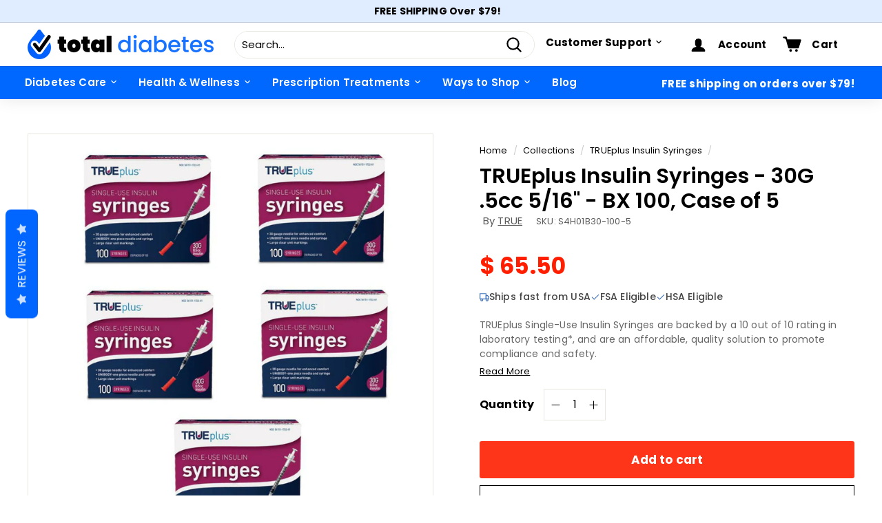

--- FILE ---
content_type: text/html; charset=utf-8
request_url: https://www.totaldiabetessupply.com/collections/trueplus-insulin-syringes/products/trueplus-insulin-syringes-30g-5cc-5-16in-case-of-5
body_size: 65768
content:
<!doctype html>
<html class="no-js" lang="en" dir="ltr">
<head>
  

<!-- AMPIFY-ME:START -->

<!-- AMPIFY-ME:END -->

<!-- PROGRESSIFY-ME:START -->
<link rel="manifest" href="/a/progressify/total-diabetes-supply/manifest.json"> 
<!-- PROGRESSIFY-ME:END -->
  
  <meta charset="utf-8">
  <meta http-equiv="X-UA-Compatible" content="IE=edge,chrome=1">
  <meta name="viewport" content="width=device-width,initial-scale=1">
  <meta name="theme-color" content="#ffffff">
  <link rel="canonical" href="https://www.totaldiabetessupply.com/products/trueplus-insulin-syringes-30g-5cc-5-16in-case-of-5">
  <link rel="preload" as="script" href="//www.totaldiabetessupply.com/cdn/shop/t/290/assets/theme.js?v=76328636956509993251756133671">
  <link rel="preconnect" href="https://cdn.shopify.com">
  <link rel="preconnect" href="https://fonts.shopifycdn.com">
  <link rel="dns-prefetch" href="https://productreviews.shopifycdn.com">
  <link rel="dns-prefetch" href="https://ajax.googleapis.com">
  <link rel="dns-prefetch" href="https://maps.googleapis.com">
  <link rel="dns-prefetch" href="https://maps.gstatic.com">
 

    <meta name="google-site-verification" content="aS9DlJS-JhQsEi9zsQ8HvPfTugGQFQELX_NB5eCDU_U" />

  <meta name="msvalidate.01" content="8888134C0DAA1FCDC41D8DC271A5BB74" /><link rel="shortcut icon" href="//www.totaldiabetessupply.com/cdn/shop/files/favicon_32x32.png?v=1758737169" type="image/png" />  
  <title>
    TRUEplus Insulin Syringes - 30G .5cc 5/16&quot; - BX 100, Case of 5 | TotalDiabetesSupply.Com
    
    
    </title>
<meta name="description" content="TRUEplus Single-Use Insulin Syringes are backed by a 10 out of 10 rating in laboratory testing*, and are an affordable, quality solution to promote compliance and safety. TRUEplus Diabetes Syringes Features: Silicone-coated, quality needles, with no burrs or surface imperfections No dead space in the barrel for accurat"><meta property="og:site_name" content="Total Diabetes Supply">
  <meta property="og:url" content="https://www.totaldiabetessupply.com/products/trueplus-insulin-syringes-30g-5cc-5-16in-case-of-5">
  <meta property="og:title" content="TRUEplus Insulin Syringes - 30G .5cc 5/16&quot; - BX 100, Case of 5">
  <meta property="og:type" content="product">
  <meta property="og:description" content="TRUEplus Single-Use Insulin Syringes are backed by a 10 out of 10 rating in laboratory testing*, and are an affordable, quality solution to promote compliance and safety. TRUEplus Diabetes Syringes Features: Silicone-coated, quality needles, with no burrs or surface imperfections No dead space in the barrel for accurat"><meta property="og:image" content="http://www.totaldiabetessupply.com/cdn/shop/products/S4H01B30-100-5.jpg?v=1741789288">
    <meta property="og:image:secure_url" content="https://www.totaldiabetessupply.com/cdn/shop/products/S4H01B30-100-5.jpg?v=1741789288">
    <meta property="og:image:width" content="1500">
    <meta property="og:image:height" content="1500"><meta name="twitter:site" content="@">
  <meta name="twitter:card" content="summary_large_image">
  <meta name="twitter:title" content="TRUEplus Insulin Syringes - 30G .5cc 5/16" - BX 100, Case of 5">
  <meta name="twitter:description" content="TRUEplus Single-Use Insulin Syringes are backed by a 10 out of 10 rating in laboratory testing*, and are an affordable, quality solution to promote compliance and safety. TRUEplus Diabetes Syringes Features: Silicone-coated, quality needles, with no burrs or surface imperfections No dead space in the barrel for accurat">
<style data-shopify>@font-face {
  font-family: Poppins;
  font-weight: 600;
  font-style: normal;
  font-display: swap;
  src: url("//www.totaldiabetessupply.com/cdn/fonts/poppins/poppins_n6.aa29d4918bc243723d56b59572e18228ed0786f6.woff2") format("woff2"),
       url("//www.totaldiabetessupply.com/cdn/fonts/poppins/poppins_n6.5f815d845fe073750885d5b7e619ee00e8111208.woff") format("woff");
}

  @font-face {
  font-family: Poppins;
  font-weight: 400;
  font-style: normal;
  font-display: swap;
  src: url("//www.totaldiabetessupply.com/cdn/fonts/poppins/poppins_n4.0ba78fa5af9b0e1a374041b3ceaadf0a43b41362.woff2") format("woff2"),
       url("//www.totaldiabetessupply.com/cdn/fonts/poppins/poppins_n4.214741a72ff2596839fc9760ee7a770386cf16ca.woff") format("woff");
}


  @font-face {
  font-family: Poppins;
  font-weight: 600;
  font-style: normal;
  font-display: swap;
  src: url("//www.totaldiabetessupply.com/cdn/fonts/poppins/poppins_n6.aa29d4918bc243723d56b59572e18228ed0786f6.woff2") format("woff2"),
       url("//www.totaldiabetessupply.com/cdn/fonts/poppins/poppins_n6.5f815d845fe073750885d5b7e619ee00e8111208.woff") format("woff");
}

  @font-face {
  font-family: Poppins;
  font-weight: 400;
  font-style: italic;
  font-display: swap;
  src: url("//www.totaldiabetessupply.com/cdn/fonts/poppins/poppins_i4.846ad1e22474f856bd6b81ba4585a60799a9f5d2.woff2") format("woff2"),
       url("//www.totaldiabetessupply.com/cdn/fonts/poppins/poppins_i4.56b43284e8b52fc64c1fd271f289a39e8477e9ec.woff") format("woff");
}

  @font-face {
  font-family: Poppins;
  font-weight: 600;
  font-style: italic;
  font-display: swap;
  src: url("//www.totaldiabetessupply.com/cdn/fonts/poppins/poppins_i6.bb8044d6203f492888d626dafda3c2999253e8e9.woff2") format("woff2"),
       url("//www.totaldiabetessupply.com/cdn/fonts/poppins/poppins_i6.e233dec1a61b1e7dead9f920159eda42280a02c3.woff") format("woff");
}

</style><link href="//www.totaldiabetessupply.com/cdn/shop/t/290/assets/theme.css?v=66443716526785831801767817238" rel="stylesheet" type="text/css" media="all" />
  <link rel="stylesheet" href="https://use.typekit.net/iqs1nuw.css"><style data-shopify>:root {
    --typeHeaderPrimary: Poppins;
    --typeHeaderFallback: sans-serif;
    --typeHeaderSize: 36px;
    --typeHeaderWeight: 600;
    --typeHeaderLineHeight: 1.2;
    --typeHeaderSpacing: 0.0em;

    --typeBasePrimary:Poppins;
    --typeBaseFallback:sans-serif;
    --typeBaseSize: 15px;
    --typeBaseWeight: 400;
    --typeBaseSpacing: 0.01em;
    --typeBaseLineHeight: 1.5;

    --colorSmallImageBg: rgba(0,0,0,0);
    --colorSmallImageBgDark: rgba(0, 0, 0, 0.0);
    --colorLargeImageBg: #e7e7e7;
    --colorLargeImageBgLight: #ffffff;

    --iconWeight: 5px;
    --iconLinecaps: round;

    
      --buttonRadius: 3px;
      --btnPadding: 11px 25px;
    

    
      --roundness: 15px;
    

    
      --gridThickness: 0px;
    

    --productTileMargin: 13%;
    --collectionTileMargin: 17%;

    --swatchSize: 40px;
  }

  @media screen and (max-width: 768px) {
    :root {
      --typeBaseSize: 13px;

      
        --roundness: 15px;
        --btnPadding: 9px 25px;
      
    }
  }</style><script>
    document.documentElement.className = document.documentElement.className.replace('no-js', 'js');

    window.theme = window.theme || {};
    theme.routes = {
      home: "/",
      collections: "/collections",
      cart: "/cart.js",
      cartPage: "/cart",
      cartAdd: "/cart/add.js",
      cartChange: "/cart/change.js",
      search: "/search"
    };
    theme.strings = {
      soldOut: "Sold Out",
      unavailable: "Unavailable",
      inStockLabel: "In stock, ready to ship",
      stockLabel: "Low stock - [count] items left",
      willNotShipUntil: "Ready to ship [date]",
      willBeInStockAfter: "Back in stock [date]",
      waitingForStock: "Inventory on the way",
      savePrice: "Save [saved_amount]",
      cartEmpty: "Your cart is currently empty.",
      cartTermsConfirmation: "You must agree with the terms and conditions of sales to check out",
      searchCollections: "Collections:",
      searchPages: "Pages:",
      searchArticles: "Articles:"
    };
    theme.settings = {
      dynamicVariantsEnable: true,
      cartType: "dropdown",
      isCustomerTemplate: false,
      moneyFormat: "$ {{amount}}",
      saveType: "percent",
      productImageSize: "square",
      productImageCover: true,
      predictiveSearch: false,
      predictiveSearchType: "product,article,page",
      superScriptSetting: false,
      superScriptPrice: false,
      quickView: true,
      quickAdd: true,
      themeName: 'Expanse',
      themeVersion: "2.5.1"
    };
  </script>

  <script>
    (function(w,d,t,r,u)
    {
        var f,n,i;
        w[u]=w[u]||[],f=function()
        {
            var o={ti:"4026019"};
            o.q=w[u],w[u]=new UET(o),w[u].push("pageLoad")
        },
        n=d.createElement(t),n.src=r,n.async=1,n.onload=n.onreadystatechange=function()
        {
            var s=this.readyState;
            s&&s!=="loaded"&&s!=="complete"||(f(),n.onload=n.onreadystatechange=null)
        },
        i=d.getElementsByTagName(t)[0],i.parentNode.insertBefore(n,i)
    })
    (window,document,"script","//bat.bing.com/bat.js","uetq");
</script>
  <script>if (location.href.indexOf('/cart') === -1) {
window.TAC_SCRIPT_INJECTED = true;
}
</script>
  <script>window.performance && window.performance.mark && window.performance.mark('shopify.content_for_header.start');</script><meta id="shopify-digital-wallet" name="shopify-digital-wallet" content="/10231451/digital_wallets/dialog">
<meta name="shopify-checkout-api-token" content="e8078aff0e6c4c45fe4c4c3fe27c1013">
<meta id="in-context-paypal-metadata" data-shop-id="10231451" data-venmo-supported="true" data-environment="production" data-locale="en_US" data-paypal-v4="true" data-currency="USD">
<link rel="alternate" type="application/json+oembed" href="https://www.totaldiabetessupply.com/products/trueplus-insulin-syringes-30g-5cc-5-16in-case-of-5.oembed">
<script async="async" src="/checkouts/internal/preloads.js?locale=en-US"></script>
<script id="shopify-features" type="application/json">{"accessToken":"e8078aff0e6c4c45fe4c4c3fe27c1013","betas":["rich-media-storefront-analytics"],"domain":"www.totaldiabetessupply.com","predictiveSearch":true,"shopId":10231451,"locale":"en"}</script>
<script>var Shopify = Shopify || {};
Shopify.shop = "total-diabetes-supply.myshopify.com";
Shopify.locale = "en";
Shopify.currency = {"active":"USD","rate":"1.0"};
Shopify.country = "US";
Shopify.theme = {"name":"TDS Theme - Blog - Richard","id":143408037932,"schema_name":"Expanse","schema_version":"2.5.1","theme_store_id":902,"role":"main"};
Shopify.theme.handle = "null";
Shopify.theme.style = {"id":null,"handle":null};
Shopify.cdnHost = "www.totaldiabetessupply.com/cdn";
Shopify.routes = Shopify.routes || {};
Shopify.routes.root = "/";</script>
<script type="module">!function(o){(o.Shopify=o.Shopify||{}).modules=!0}(window);</script>
<script>!function(o){function n(){var o=[];function n(){o.push(Array.prototype.slice.apply(arguments))}return n.q=o,n}var t=o.Shopify=o.Shopify||{};t.loadFeatures=n(),t.autoloadFeatures=n()}(window);</script>
<script id="shop-js-analytics" type="application/json">{"pageType":"product"}</script>
<script defer="defer" async type="module" src="//www.totaldiabetessupply.com/cdn/shopifycloud/shop-js/modules/v2/client.init-shop-cart-sync_BT-GjEfc.en.esm.js"></script>
<script defer="defer" async type="module" src="//www.totaldiabetessupply.com/cdn/shopifycloud/shop-js/modules/v2/chunk.common_D58fp_Oc.esm.js"></script>
<script defer="defer" async type="module" src="//www.totaldiabetessupply.com/cdn/shopifycloud/shop-js/modules/v2/chunk.modal_xMitdFEc.esm.js"></script>
<script type="module">
  await import("//www.totaldiabetessupply.com/cdn/shopifycloud/shop-js/modules/v2/client.init-shop-cart-sync_BT-GjEfc.en.esm.js");
await import("//www.totaldiabetessupply.com/cdn/shopifycloud/shop-js/modules/v2/chunk.common_D58fp_Oc.esm.js");
await import("//www.totaldiabetessupply.com/cdn/shopifycloud/shop-js/modules/v2/chunk.modal_xMitdFEc.esm.js");

  window.Shopify.SignInWithShop?.initShopCartSync?.({"fedCMEnabled":true,"windoidEnabled":true});

</script>
<script>(function() {
  var isLoaded = false;
  function asyncLoad() {
    if (isLoaded) return;
    isLoaded = true;
    var urls = ["https:\/\/statics2.kudobuzz.com\/widgets\/widgetloader.js?uid=1090537647be1d5fecf9e6fee88301a14bb9a882d1c03b55e270149e2ee205f1ef9409fbf163d1b55c8bc5279452365f5a\u0026shop=total-diabetes-supply.myshopify.com","https:\/\/app.tncapp.com\/get_script\/da029b32b71211eeb1122e1b2959b0b5.js?v=345899\u0026shop=total-diabetes-supply.myshopify.com","https:\/\/static.klaviyo.com\/onsite\/js\/MDpNnc\/klaviyo.js?company_id=MDpNnc\u0026shop=total-diabetes-supply.myshopify.com","https:\/\/shop.archivepro.io\/frontend\/app.min.js?shop=total-diabetes-supply.myshopify.com","https:\/\/static.rechargecdn.com\/assets\/js\/widget.min.js?shop=total-diabetes-supply.myshopify.com","https:\/\/d33a6lvgbd0fej.cloudfront.net\/script_tag\/secomapp.scripttag.js?shop=total-diabetes-supply.myshopify.com","https:\/\/searchanise-ef84.kxcdn.com\/widgets\/shopify\/init.js?a=6g3c5H8Q8o\u0026shop=total-diabetes-supply.myshopify.com"];
    for (var i = 0; i < urls.length; i++) {
      var s = document.createElement('script');
      s.type = 'text/javascript';
      s.async = true;
      s.src = urls[i];
      var x = document.getElementsByTagName('script')[0];
      x.parentNode.insertBefore(s, x);
    }
  };
  if(window.attachEvent) {
    window.attachEvent('onload', asyncLoad);
  } else {
    window.addEventListener('load', asyncLoad, false);
  }
})();</script>
<script id="__st">var __st={"a":10231451,"offset":-18000,"reqid":"2ccaa3d3-33c5-4d9a-9a91-c2a2483769e0-1769447068","pageurl":"www.totaldiabetessupply.com\/collections\/trueplus-insulin-syringes\/products\/trueplus-insulin-syringes-30g-5cc-5-16in-case-of-5","u":"5d96c204bf47","p":"product","rtyp":"product","rid":1374991155244};</script>
<script>window.ShopifyPaypalV4VisibilityTracking = true;</script>
<script id="captcha-bootstrap">!function(){'use strict';const t='contact',e='account',n='new_comment',o=[[t,t],['blogs',n],['comments',n],[t,'customer']],c=[[e,'customer_login'],[e,'guest_login'],[e,'recover_customer_password'],[e,'create_customer']],r=t=>t.map((([t,e])=>`form[action*='/${t}']:not([data-nocaptcha='true']) input[name='form_type'][value='${e}']`)).join(','),a=t=>()=>t?[...document.querySelectorAll(t)].map((t=>t.form)):[];function s(){const t=[...o],e=r(t);return a(e)}const i='password',u='form_key',d=['recaptcha-v3-token','g-recaptcha-response','h-captcha-response',i],f=()=>{try{return window.sessionStorage}catch{return}},m='__shopify_v',_=t=>t.elements[u];function p(t,e,n=!1){try{const o=window.sessionStorage,c=JSON.parse(o.getItem(e)),{data:r}=function(t){const{data:e,action:n}=t;return t[m]||n?{data:e,action:n}:{data:t,action:n}}(c);for(const[e,n]of Object.entries(r))t.elements[e]&&(t.elements[e].value=n);n&&o.removeItem(e)}catch(o){console.error('form repopulation failed',{error:o})}}const l='form_type',E='cptcha';function T(t){t.dataset[E]=!0}const w=window,h=w.document,L='Shopify',v='ce_forms',y='captcha';let A=!1;((t,e)=>{const n=(g='f06e6c50-85a8-45c8-87d0-21a2b65856fe',I='https://cdn.shopify.com/shopifycloud/storefront-forms-hcaptcha/ce_storefront_forms_captcha_hcaptcha.v1.5.2.iife.js',D={infoText:'Protected by hCaptcha',privacyText:'Privacy',termsText:'Terms'},(t,e,n)=>{const o=w[L][v],c=o.bindForm;if(c)return c(t,g,e,D).then(n);var r;o.q.push([[t,g,e,D],n]),r=I,A||(h.body.append(Object.assign(h.createElement('script'),{id:'captcha-provider',async:!0,src:r})),A=!0)});var g,I,D;w[L]=w[L]||{},w[L][v]=w[L][v]||{},w[L][v].q=[],w[L][y]=w[L][y]||{},w[L][y].protect=function(t,e){n(t,void 0,e),T(t)},Object.freeze(w[L][y]),function(t,e,n,w,h,L){const[v,y,A,g]=function(t,e,n){const i=e?o:[],u=t?c:[],d=[...i,...u],f=r(d),m=r(i),_=r(d.filter((([t,e])=>n.includes(e))));return[a(f),a(m),a(_),s()]}(w,h,L),I=t=>{const e=t.target;return e instanceof HTMLFormElement?e:e&&e.form},D=t=>v().includes(t);t.addEventListener('submit',(t=>{const e=I(t);if(!e)return;const n=D(e)&&!e.dataset.hcaptchaBound&&!e.dataset.recaptchaBound,o=_(e),c=g().includes(e)&&(!o||!o.value);(n||c)&&t.preventDefault(),c&&!n&&(function(t){try{if(!f())return;!function(t){const e=f();if(!e)return;const n=_(t);if(!n)return;const o=n.value;o&&e.removeItem(o)}(t);const e=Array.from(Array(32),(()=>Math.random().toString(36)[2])).join('');!function(t,e){_(t)||t.append(Object.assign(document.createElement('input'),{type:'hidden',name:u})),t.elements[u].value=e}(t,e),function(t,e){const n=f();if(!n)return;const o=[...t.querySelectorAll(`input[type='${i}']`)].map((({name:t})=>t)),c=[...d,...o],r={};for(const[a,s]of new FormData(t).entries())c.includes(a)||(r[a]=s);n.setItem(e,JSON.stringify({[m]:1,action:t.action,data:r}))}(t,e)}catch(e){console.error('failed to persist form',e)}}(e),e.submit())}));const S=(t,e)=>{t&&!t.dataset[E]&&(n(t,e.some((e=>e===t))),T(t))};for(const o of['focusin','change'])t.addEventListener(o,(t=>{const e=I(t);D(e)&&S(e,y())}));const B=e.get('form_key'),M=e.get(l),P=B&&M;t.addEventListener('DOMContentLoaded',(()=>{const t=y();if(P)for(const e of t)e.elements[l].value===M&&p(e,B);[...new Set([...A(),...v().filter((t=>'true'===t.dataset.shopifyCaptcha))])].forEach((e=>S(e,t)))}))}(h,new URLSearchParams(w.location.search),n,t,e,['guest_login'])})(!0,!0)}();</script>
<script integrity="sha256-4kQ18oKyAcykRKYeNunJcIwy7WH5gtpwJnB7kiuLZ1E=" data-source-attribution="shopify.loadfeatures" defer="defer" src="//www.totaldiabetessupply.com/cdn/shopifycloud/storefront/assets/storefront/load_feature-a0a9edcb.js" crossorigin="anonymous"></script>
<script data-source-attribution="shopify.dynamic_checkout.dynamic.init">var Shopify=Shopify||{};Shopify.PaymentButton=Shopify.PaymentButton||{isStorefrontPortableWallets:!0,init:function(){window.Shopify.PaymentButton.init=function(){};var t=document.createElement("script");t.src="https://www.totaldiabetessupply.com/cdn/shopifycloud/portable-wallets/latest/portable-wallets.en.js",t.type="module",document.head.appendChild(t)}};
</script>
<script data-source-attribution="shopify.dynamic_checkout.buyer_consent">
  function portableWalletsHideBuyerConsent(e){var t=document.getElementById("shopify-buyer-consent"),n=document.getElementById("shopify-subscription-policy-button");t&&n&&(t.classList.add("hidden"),t.setAttribute("aria-hidden","true"),n.removeEventListener("click",e))}function portableWalletsShowBuyerConsent(e){var t=document.getElementById("shopify-buyer-consent"),n=document.getElementById("shopify-subscription-policy-button");t&&n&&(t.classList.remove("hidden"),t.removeAttribute("aria-hidden"),n.addEventListener("click",e))}window.Shopify?.PaymentButton&&(window.Shopify.PaymentButton.hideBuyerConsent=portableWalletsHideBuyerConsent,window.Shopify.PaymentButton.showBuyerConsent=portableWalletsShowBuyerConsent);
</script>
<script>
  function portableWalletsCleanup(e){e&&e.src&&console.error("Failed to load portable wallets script "+e.src);var t=document.querySelectorAll("shopify-accelerated-checkout .shopify-payment-button__skeleton, shopify-accelerated-checkout-cart .wallet-cart-button__skeleton"),e=document.getElementById("shopify-buyer-consent");for(let e=0;e<t.length;e++)t[e].remove();e&&e.remove()}function portableWalletsNotLoadedAsModule(e){e instanceof ErrorEvent&&"string"==typeof e.message&&e.message.includes("import.meta")&&"string"==typeof e.filename&&e.filename.includes("portable-wallets")&&(window.removeEventListener("error",portableWalletsNotLoadedAsModule),window.Shopify.PaymentButton.failedToLoad=e,"loading"===document.readyState?document.addEventListener("DOMContentLoaded",window.Shopify.PaymentButton.init):window.Shopify.PaymentButton.init())}window.addEventListener("error",portableWalletsNotLoadedAsModule);
</script>

<script type="module" src="https://www.totaldiabetessupply.com/cdn/shopifycloud/portable-wallets/latest/portable-wallets.en.js" onError="portableWalletsCleanup(this)" crossorigin="anonymous"></script>
<script nomodule>
  document.addEventListener("DOMContentLoaded", portableWalletsCleanup);
</script>

<link id="shopify-accelerated-checkout-styles" rel="stylesheet" media="screen" href="https://www.totaldiabetessupply.com/cdn/shopifycloud/portable-wallets/latest/accelerated-checkout-backwards-compat.css" crossorigin="anonymous">
<style id="shopify-accelerated-checkout-cart">
        #shopify-buyer-consent {
  margin-top: 1em;
  display: inline-block;
  width: 100%;
}

#shopify-buyer-consent.hidden {
  display: none;
}

#shopify-subscription-policy-button {
  background: none;
  border: none;
  padding: 0;
  text-decoration: underline;
  font-size: inherit;
  cursor: pointer;
}

#shopify-subscription-policy-button::before {
  box-shadow: none;
}

      </style>

<script>window.performance && window.performance.mark && window.performance.mark('shopify.content_for_header.end');</script>

  <script src="//www.totaldiabetessupply.com/cdn/shop/t/290/assets/vendor-scripts-v2.js" defer="defer"></script>
  <script src="//www.totaldiabetessupply.com/cdn/shop/t/290/assets/theme.js?v=76328636956509993251756133671" defer="defer"></script><link rel="stylesheet" href="https://unpkg.com/swiper@7/swiper-bundle.min.css" />

  <!-- ECI:START CUSTOM CANONICAL -->

<link rel="canonical" href="https://www.totaldiabetessupply.com/products/trueplus-insulin-syringes-30g-5cc-5-16in-case-of-5" />

<!-- ECI:END CUSTOM CANONICAL -->
<div id="shopify-section-filter-menu-settings" class="shopify-section"><style type="text/css">
/*  Filter Menu Color and Image Section CSS */</style>
<link href="//www.totaldiabetessupply.com/cdn/shop/t/290/assets/filter-menu.scss.css?v=59493011703123610221756133686" rel="stylesheet" type="text/css" media="all" />
<script src="//www.totaldiabetessupply.com/cdn/shop/t/290/assets/filter-menu.js?v=50344366533078966791756133686" type="text/javascript"></script>





</div>
<script src="https://cdnjs.cloudflare.com/ajax/libs/jquery/3.6.0/jquery.min.js" integrity="sha512-894YE6QWD5I59HgZOGReFYm4dnWc1Qt5NtvYSaNcOP+u1T9qYdvdihz0PPSiiqn/+/3e7Jo4EaG7TubfWGUrMQ==" crossorigin="anonymous"></script>
 <script async type="text/javascript" src="https://static.klaviyo.com/onsite/js/klaviyo.js?company_id=MDpNnc"></script>
  

<script id="sca_fg_cart_ShowGiftAsProductTemplate" type="text/template">
  
  <div class="item not-sca-qv" id="sca-freegift-{{productID}}">
    <a class="close_box" style="display: none;position: absolute;top:5px;right: 10px;font-size: 22px;font-weight: bold;cursor: pointer;text-decoration:none;color: #aaa;">×</a>
    <a href="/products/{{productHandle}}" target="_blank"><img style="margin-left: auto; margin-right: auto; width: 50%;" class="lazyOwl" data-src="{{productImageURL}}"></a>
    <div class="sca-product-shop">
      <div class="review-summary3">
        <div class="yotpo bottomLine" style="text-align:center"
          data-product-id="{{productID}}"
          data-product-models="{{productID}}"
          data-name="{{productTitle}}"
          data-url="/products/{{productHandle}}">
        </div>
      </div>
      <div class="f-fix"><span class="sca-product-title" style="white-space: nowrap;color:#000;{{showfgTitle}}">{{productTitle}}</span>
          <div id="product-variants-{{productID}}">
            <div class="sca-price" id="price-field-{{productID}}">
              <span class="sca-old-price">{{variant_compare_at_price}}</span>
              <span class="sca-special-price">{{variant_price}}</span>
            </div>
            <div id="stay-content-sca-freegift-{{productID}}" class="sca-fg-cart-item">
              <a class="close_box" style="display: none;position: absolute;top:5px;right: 10px;font-size: 22px;font-weight: bold;cursor: pointer;text-decoration:none;color: #aaa;">×</a>
              <select id="product-select-{{productID}}" name="id" style="display: none">
                {{optionVariantData}}
              </select>
            </div>
          </div>
          <button type='button' id="sca-btn-select-{{productID}}" class="sca-button" onclick="onclickSelect_{{productID}}();"><span>{{SelectButton}}</span></button>
          <button type='button' id="sca-btn-{{productID}}" class="sca-button" style="display: none"><span>{{AddToCartButton}}</span></button>
      </div>
    </div>
  </div>
  
</script>
<script id = "sca_fg_cart_ShowGiftAsProductScriptTemplate" type="text/template">
  
  
    var selectCallback_{{productID}}=function(t,a){if(t?(t.available?(SECOMAPP.jQuery("#sca-btn-{{productID}}").removeClass("disabled").removeAttr("disabled").html("<span>{{AddToCartButton}}</span>").fadeTo(200,1),SECOMAPP.jQuery("#sca-btn-{{productID}}").unbind("click"),SECOMAPP.jQuery("#sca-btn-{{productID}}").click(SECOMAPP.jQuery.proxy(function(){SECOMAPP.addGiftToCart(t.id,1)},t))):SECOMAPP.jQuery("#sca-btn-{{productID}}").html("<span>{{UnavailableButton}}</span>").addClass("disabled").attr("disabled","disabled").fadeTo(200,.5),t.compare_at_price>t.price?SECOMAPP.jQuery("#price-field-{{productID}}").html("<span class='sca-old-price'>"+SECOMAPP.formatMoney(t.compare_at_price)+"</span>&nbsp;<s class='sca-special-price'>"+SECOMAPP.formatMoney(t.price)+"</s>"):SECOMAPP.jQuery("#price-field-{{productID}}").html("<span class='sca-special-price'>"+SECOMAPP.formatMoney(t.price)+"</span>")):SECOMAPP.jQuery("#sca-btn-{{productID}}").html("<span>{{UnavailableButton}}</span>").addClass("disabled").attr("disabled","disabled").fadeTo(200,.5),t&&t.featured_image){var e=SECOMAPP.jQuery("#sca-freegift-{{productID}} img"),_=t.featured_image,c=e[0];Shopify.Image.switchImage(_,c,function(t,a,e){SECOMAPP.jQuery(e).parents("a").attr("href",t),SECOMAPP.jQuery(e).attr("src",t)})}},onclickSelect_{{productID}}=function(t){SECOMAPP.jQuery.getJSON("/products/{{productHandle}}.js",{_:(new Date).getTime()},function(t){SECOMAPP.jQuery(".owl-item #sca-freegift-{{productID}} span.sca-product-title").html(t.title);var e=[];SECOMAPP.jQuery.each(t.options,function(t,a){e[t]=a.name}),t.options=e;for(var a={{variantsGiftList}},_={{mainVariantsList}},c=t.variants.length-1;-1<c;c--)a.indexOf(t.variants[c].id)<0&&_.indexOf(t.variants[c].id)<0&&t.variants.splice(c,1);for(var o=_.length-1;-1<o;o--){var i=a[o],r=_[o],n=-1,s=-1;for(c=t.variants.length-1;-1<c;c--)t.variants[c].id==i?n=c:t.variants[c].id==r&&(s=c);-1<n&&-1<s&n!==s?("undefined"!=typeof SECOMAPP&&void 0!==SECOMAPP.fgsettings&&!0===SECOMAPP.fgsettings.sca_sync_gift&&void 0!==SECOMAPP.fgsettings.sca_fg_gift_variant_quantity_format&&"equal_original_inventory"===SECOMAPP.fgsettings.sca_fg_gift_variant_quantity_format&&(t.variants[n].available=t.variants[s].available,t.variants[n].inventory_management=t.variants[s].inventory_management),t.variants[n].option1=t.variants[s].option1,t.variants[n].options[0].name=t.variants[s].options[0].name,t.variants[n].options[1]&&(t.variants[n].options[1].name=t.variants[s].options[1].name,t.variants[n].option2=t.variants[s].option2),t.variants[n].options[2]&&(t.variants[n].options[2].name=t.variants[s].options[2].name,t.variants[n].option3=t.variants[s].option3),t.variants[n].title=t.variants[s].title,t.variants[n].name=t.variants[s].name,t.variants[n].public_title=t.variants[s].public_title,t.variants.splice(s,1)):(t.variants[s].id=i,t.variants[s].compare_at_price||(t.variants[s].compare_at_price=t.variants[s].price),t.variants[s].price=SECOMAPP.fgdata.giftid_price_mapping[i])}SECOMAPP.jQuery("#sca-btn-select-{{productID}}").hide(),SECOMAPP.jQuery("#product-select-{{productID}}").show(),SECOMAPP.jQuery("#sca-btn-{{productID}}").show(),SECOMAPP.jQuery("#stay-content-sca-freegift-{{productID}} .close_box").show(),SECOMAPP.jQuery("#stay-content-sca-freegift-{{productID}} .close_box").click(function(){SECOMAPP.jQuery("#stay-content-sca-freegift-{{productID}}").hide(),SECOMAPP.jQuery("#sca-btn-{{productID}}").hide(),SECOMAPP.jQuery("#sca-btn-select-{{productID}}").show()}),onclickSelect_{{productID}}=function(){SECOMAPP.jQuery("#stay-content-sca-freegift-{{productID}}").show(),SECOMAPP.jQuery("#sca-btn-{{productID}}").show(),SECOMAPP.jQuery("#sca-btn-select-{{productID}}").hide()},1==t.variants.length?(-1!==t.variants[0].title.indexOf("Default")&&SECOMAPP.jQuery("#sca-freegift-{{productID}} .selector-wrapper").hide(),1==t.variants[0].available&&(SECOMAPP.jQuery("#sca-btn-{{productID}}").show(),SECOMAPP.jQuery("#sca-btn-select-{{productID}}").hide(),SECOMAPP.jQuery("#sca-btn-{{productID}}").removeClass("disabled").removeAttr("disabled").html("<span>{{AddToCartButton}}</span>").fadeTo(200,1),SECOMAPP.jQuery("#sca-btn-{{productID}}").unbind("click"),SECOMAPP.jQuery("#sca-btn-{{productID}}").click(SECOMAPP.jQuery.proxy(function(){SECOMAPP.addGiftToCart(t.variants[0].id,1)},t)))):(new Shopify.OptionSelectors("product-select-{{productID}}",{product:t,onVariantSelected:selectCallback_{{productID}},enableHistoryState:!0}),SECOMAPP.jQuery("#stay-content-sca-freegift-{{productID}}").show(),SECOMAPP.jQuery("#stay-content-sca-freegift-{{productID}}").focus())})};1=={{variantsGiftList}}.length&&onclickSelect_{{productID}}();
  
</script>

<script id="sca_fg_cart_ShowGiftAsVariantTemplate" type="text/template">
  
  <div class="item not-sca-qv" id="sca-freegift-{{variantID}}">
    <a href="/products/{{productHandle}}?variant={{originalVariantID}}" target="_blank"><img style="margin-left: auto; margin-right: auto; width: 50%;" class="lazyOwl" data-src="{{variantImageURL}}"></a>
    <div class="sca-product-shop">
      <div class="review-summary3">
        <div class="yotpo bottomLine" style="text-align:center"
          data-product-id="{{productID}}"
          data-product-models="{{productID}}"
          data-name="{{productTitle}}"
          data-url="/products/{{productHandle}}">
        </div>
      </div>
      <div class="f-fix">
        <span class="sca-product-title" style="white-space: nowrap;color:#000;">{{variantTitle}}</span>
        <div class="sca-price">
          <span class="sca-old-price">{{variant_compare_at_price}}</span>
          <span class="sca-special-price">{{variant_price}}</span>
        </div>
        <button type="button" id="sca-btn{{variantID}}" class="sca-button" onclick="SECOMAPP.addGiftToCart({{variantID}},1);">
          <span>{{AddToCartButton}}</span>
        </button>
      </div>
    </div>
  </div>
  
</script>

<script id="sca_fg_prod_GiftList" type="text/template">
  
  <a style="text-decoration: none !important" id ="{{giftShowID}}" class="product-image freegif-product-image freegift-info-{{giftShowID}}"
     title="{{giftTitle}}" href="/products/{{productsHandle}}">
    <img class="not-sca-qv" src="{{giftImgUrl}}" alt="{{giftTitle}}" />
  </a>
  
</script>

<script id="sca_fg_prod_Gift_PopupDetail" type="text/template">
  
  <div class="sca-fg-item fg-info-{{giftShowID}}" style="display:none;z-index:2147483647;">
    <div class="sca-fg-item-options">
      <div class="sca-fg-item-option-title">
        <em>{{freegiftRuleName}}</em>
      </div>
      <div class="sca-fg-item-option-ct">
        <!--        <div class="sca-fg-image-item">
                        <img src="{{giftImgUrl}}" /> -->
        <div class="sca-fg-item-name">
          <a href="#">{{giftTitle}}</a>
        </div>
        <!--        </div> -->
      </div>
    </div>
  </div>
  
</script>

<script id="sca_fg_ajax_GiftListPopup" type="text/template">
  
  <div id="freegift_popup" class="mfp-hide">
    <div id="sca-fg-owl-carousel">
      <div id="freegift_cart_container" class="sca-fg-cart-container" style="display: none;">
        <div id="freegift_message" class="owl-carousel"></div>
      </div>
      <div id="sca-fg-slider-cart" style="display: none;">
        <div class="sca-fg-cart-title">
          <strong>{{popupTitle}}</strong>
        </div>
        <div id="sca_freegift_list" class="owl-carousel"></div>
      </div>
    </div>
  </div>
  
</script>

<script id="sca_fg_checkout_confirm_popup" type="text/template">
    
         <div class='sca-fg-checkout-confirm-popup' style='font-family: "Myriad","Cardo","Big Caslon","Bodoni MT",Georgia,serif; position: relative;background: #FFF;padding: 20px 20px 50px 20px;width: auto;max-width: 500px;margin: 20px auto;'>
             <h1 style='font-family: "Oswald","Cardo","Big Caslon","Bodoni MT",Georgia,serif;'>YOU CAN STILL ADD MORE!</h1>
             <p>You get 1 free item with every product purchased. It looks like you can still add more free item(s) to your cart. What would you like to do?</p>
             <p class='sca-fg-checkout-confirm-buttons' style='float: right;'>
                 <a class='btn popup-modal-dismiss action_button add_to_cart' href='#' style='width: 200px !important;margin-right: 20px;'>ADD MORE</a>
                 <a class='btn checkout__button continue-checkout action_button add_to_cart' href='/checkout' style='width: 200px !important;'>CHECKOUT</a>
             </p>
         </div>
    
</script>



<link href="//www.totaldiabetessupply.com/cdn/shop/t/290/assets/sca.freegift.css?v=43694233310401270911756133669" rel="stylesheet" type="text/css" media="all" />
<script src="//www.totaldiabetessupply.com/cdn/shopifycloud/storefront/assets/themes_support/option_selection-b017cd28.js" type="text/javascript"></script>
<script data-cfasync="false">
    Shopify.money_format = "$ {{amount}}";
    //enable checking free gifts condition when checkout clicked
    if ((typeof SECOMAPP) === 'undefined') { window.SECOMAPP = {}; };
    SECOMAPP.enableOverrideCheckout = true;
    SECOMAPP.add_offer_names_above_gift_list = true;
    //    SECOMAPP.preStopAppCallback = function(cart){
    //        if(typeof yotpo!=='undefined' && typeof yotpo.initWidgets==='function'){
    //            yotpo.initWidgets();
    //        }
    //    }
</script>
<script type="text/javascript">(function(){if(typeof SECOMAPP==="undefined"){SECOMAPP={}};if(typeof Shopify==="undefined"){Shopify={}};SECOMAPP.fg_ver=1692294211;SECOMAPP.fg_scriptfile="freegifts_20230125.min.js";SECOMAPP.gifts_list_avai={"41367580278828":true,"41533000417324":true,"41033936896044":true,"40060021473324":true,"40977466523692":true,"41184126664748":true,"40059757232172":true};})();</script>

<script data-cfasync="false" type="text/javascript">
  /* Smart Ecommerce App (SEA Inc)
  * http://www.secomapp.com
  * Do not reuse those source codes if don't have permission of us.
  * */
  
  
  !function(){Array.isArray||(Array.isArray=function(e){return"[object Array]"===Object.prototype.toString.call(e)}),"function"!=typeof Object.create&&(Object.create=function(e){function t(){}return t.prototype=e,new t}),Object.keys||(Object.keys=function(e){var t,o=[];for(t in e)Object.prototype.hasOwnProperty.call(e,t)&&o.push(t);return o}),String.prototype.endsWith||Object.defineProperty(String.prototype,"endsWith",{value:function(e,t){var o=this.toString();(void 0===t||t>o.length)&&(t=o.length),t-=e.length;var r=o.indexOf(e,t);return-1!==r&&r===t},writable:!0,enumerable:!0,configurable:!0}),Array.prototype.indexOf||(Array.prototype.indexOf=function(e,t){var o;if(null==this)throw new TypeError('"this" is null or not defined');var r=Object(this),i=r.length>>>0;if(0===i)return-1;var n=+t||0;if(Math.abs(n)===1/0&&(n=0),n>=i)return-1;for(o=Math.max(n>=0?n:i-Math.abs(n),0);o<i;){if(o in r&&r[o]===e)return o;o++}return-1}),Array.prototype.forEach||(Array.prototype.forEach=function(e,t){var o,r;if(null==this)throw new TypeError(" this is null or not defined");var i=Object(this),n=i.length>>>0;if("function"!=typeof e)throw new TypeError(e+" is not a function");for(arguments.length>1&&(o=t),r=0;r<n;){var a;r in i&&(a=i[r],e.call(o,a,r,i)),r++}}),console=console||{},console.log=console.log||function(){},"undefined"==typeof Shopify&&(Shopify={}),"function"!=typeof Shopify.onError&&(Shopify.onError=function(){}),"undefined"==typeof SECOMAPP&&(SECOMAPP={}),SECOMAPP.removeGiftsVariant=function(e){setTimeout(function(){try{e("select option").not(".sca-fg-cart-item select option").filter(function(){var t=e(this).val(),o=e(this).text();-1!==o.indexOf(" - ")&&(o=o.slice(0,o.indexOf(" - ")));var r=[];return-1!==o.indexOf(" / ")&&(r=o.split(" / "),o=r[r.length-1]),!!(void 0!==SECOMAPP.gifts_list_avai&&void 0!==SECOMAPP.gifts_list_avai[t]||o.endsWith("% off)"))&&(e(this).parent("select").find("option").not(".sca-fg-cart-item select option").filter(function(){var r=e(this).val();return e(this).text().endsWith(o)||r==t}).remove(),e(".dropdown *,ul li,label,div").filter(function(){var r=e(this).html(),i=e(this).data("value");return r&&r.endsWith(o)||i==t}).remove(),!0)})}catch(e){console.log(e)}},500)},SECOMAPP.formatMoney=function(e,t){"string"==typeof e&&(e=e.replace(".",""));var o="",r="undefined"!=typeof Shopify&&void 0!==Shopify.money_format?Shopify.money_format:"",i=/\{\{\s*(\w+)\s*\}\}/,n=t||(void 0!==this.fgsettings&&"string"==typeof this.fgsettings.sca_currency_format&&this.fgsettings.sca_currency_format.indexOf("amount")>-1?this.fgsettings.sca_currency_format:null)||r;if(n.indexOf("amount_no_decimals_no_comma_separator")<0&&n.indexOf("amount_no_comma_separator_up_cents")<0&&n.indexOf("amount_up_cents")<0&&"function"==typeof Shopify.formatMoney)return Shopify.formatMoney(e,n);function a(e,t){return void 0===e?t:e}function s(e,t,o,r,i,n){if(t=a(t,2),o=a(o,","),r=a(r,"."),isNaN(e)||null==e)return 0;var s=(e=(e/100).toFixed(t)).split(".");return s[0].replace(/(\d)(?=(\d\d\d)+(?!\d))/g,"$1"+o)+(s[1]?i&&n?i+s[1]+n:r+s[1]:"")}switch(n.match(i)[1]){case"amount":o=s(e,2);break;case"amount_no_decimals":o=s(e,0);break;case"amount_with_comma_separator":o=s(e,2,",",".");break;case"amount_no_decimals_with_comma_separator":o=s(e,0,",",".");break;case"amount_no_decimals_no_comma_separator":o=s(e,0,"","");break;case"amount_up_cents":o=s(e,2,",","","<sup>","</sup>");break;case"amount_no_comma_separator_up_cents":o=s(e,2,"","","<sup>","</sup>")}return n.replace(i,o)},SECOMAPP.setCookie=function(e,t,o,r,i){var n=new Date;n.setTime(n.getTime()+24*o*60*60*1e3+60*r*1e3);var a="expires="+n.toUTCString();document.cookie=e+"="+t+";"+a+(i?";path="+i:";path=/")},SECOMAPP.deleteCookie=function(e,t){document.cookie=e+"=; expires=Thu, 01 Jan 1970 00:00:00 UTC; "+(t?";path="+t:";path=/")},SECOMAPP.getCookie=function(e){for(var t=e+"=",o=document.cookie.split(";"),r=0;r<o.length;r++){for(var i=o[r];" "==i.charAt(0);)i=i.substring(1);if(0==i.indexOf(t))return i.substring(t.length,i.length)}return""},SECOMAPP.getQueryString=function(){for(var e={},t=window.location.search.substring(1).split("&"),o=0;o<t.length;o++){var r=t[o].split("=");if(void 0===e[r[0]])e[r[0]]=decodeURIComponent(r[1]);else if("string"==typeof e[r[0]]){var i=[e[r[0]],decodeURIComponent(r[1])];e[r[0]]=i}else e[r[0]].push(decodeURIComponent(r[1]))}return e},SECOMAPP.freegifts_product_json=function(e){if(Array.isArray||(Array.isArray=function(e){return"[object Array]"===Object.prototype.toString.call(e)}),String.prototype.endsWith||Object.defineProperty(String.prototype,"endsWith",{value:function(e,t){var o=this.toString();(void 0===t||t>o.length)&&(t=o.length),t-=e.length;var r=o.indexOf(e,t);return-1!==r&&r===t}}),e){if(e.options&&Array.isArray(e.options))for(var t=0;t<e.options.length;t++){if(void 0!==e.options[t]&&void 0!==e.options[t].values)if((r=e.options[t]).values&&Array.isArray(r.values))for(var o=0;o<r.values.length;o++)(r.values[o].endsWith("(Freegifts)")||r.values[o].endsWith("% off)"))&&(r.values.splice(o,1),o--)}if(e.options_with_values&&Array.isArray(e.options_with_values))for(t=0;t<e.options_with_values.length;t++){var r;if(void 0!==e.options_with_values[t]&&void 0!==e.options_with_values[t].values)if((r=e.options_with_values[t]).values&&Array.isArray(r.values))for(o=0;o<r.values.length;o++)(r.values[o].title.endsWith("(Freegifts)")||r.values[o].title.endsWith("% off)"))&&(r.values.splice(o,1),o--)}var i=e.price,n=e.price_max,a=e.price_min,s=e.compare_at_price,c=e.compare_at_price_max,f=e.compare_at_price_min;if(e.variants&&Array.isArray(e.variants))for(var p=0;e.variants.length,void 0!==e.variants[p];p++){var l=e.variants[p],u=l.option3?l.option3:l.option2?l.option2:l.option1?l.option1:l.title?l.title:"";"undefined"!=typeof SECOMAPP&&void 0!==SECOMAPP.gifts_list_avai&&void 0!==SECOMAPP.gifts_list_avai[l.id]||u.endsWith("(Freegifts)")||u.endsWith("% off)")?(e.variants.splice(p,1),p-=1):((!n||n>=l.price)&&(n=l.price,i=l.price),(!a||a<=l.price)&&(a=l.price),l.compare_at_price&&((!c||c>=l.compare_at_price)&&(c=l.compare_at_price,s=l.compare_at_price),(!f||f<=l.compare_at_price)&&(f=l.compare_at_price)),void 0!==l.available&&1==l.available&&(e.available=!0))}e.price=i,e.price_max=a==n?null:a,e.price_min=n==a?null:n,e.compare_at_price=s,e.compare_at_price_max=f,e.compare_at_price_min=c,e.price_varies=n<a,e.compare_at_price_varies=c<f}return e},SECOMAPP.fg_codes=[],""!==SECOMAPP.getCookie("sca_fg_codes")&&(SECOMAPP.fg_codes=JSON.parse(SECOMAPP.getCookie("sca_fg_codes")));var e=SECOMAPP.getQueryString();e.freegifts_code&&-1===SECOMAPP.fg_codes.indexOf(e.freegifts_code)&&(void 0!==SECOMAPP.activateOnlyOnePromoCode&&!0===SECOMAPP.activateOnlyOnePromoCode&&(SECOMAPP.fg_codes=[]),SECOMAPP.fg_codes.push(e.freegifts_code),SECOMAPP.setCookie("sca_fg_codes",JSON.stringify(SECOMAPP.fg_codes)))}();
  
  ;SECOMAPP.customer={};SECOMAPP.customer.orders=[];SECOMAPP.customer.freegifts=[];;SECOMAPP.customer.email=null;SECOMAPP.customer.first_name=null;SECOMAPP.customer.last_name=null;SECOMAPP.customer.tags=null;SECOMAPP.customer.orders_count=null;SECOMAPP.customer.total_spent=null;
</script>

 
<!-- BEGIN app block: shopify://apps/pagefly-page-builder/blocks/app-embed/83e179f7-59a0-4589-8c66-c0dddf959200 -->

<!-- BEGIN app snippet: pagefly-cro-ab-testing-main -->







<script>
  ;(function () {
    const url = new URL(window.location)
    const viewParam = url.searchParams.get('view')
    if (viewParam && viewParam.includes('variant-pf-')) {
      url.searchParams.set('pf_v', viewParam)
      url.searchParams.delete('view')
      window.history.replaceState({}, '', url)
    }
  })()
</script>



<script type='module'>
  
  window.PAGEFLY_CRO = window.PAGEFLY_CRO || {}

  window.PAGEFLY_CRO['data_debug'] = {
    original_template_suffix: "all_products",
    allow_ab_test: false,
    ab_test_start_time: 0,
    ab_test_end_time: 0,
    today_date_time: 1769447069000,
  }
  window.PAGEFLY_CRO['GA4'] = { enabled: false}
</script>

<!-- END app snippet -->








  <script src='https://cdn.shopify.com/extensions/019bf883-1122-7445-9dca-5d60e681c2c8/pagefly-page-builder-216/assets/pagefly-helper.js' defer='defer'></script>

  <script src='https://cdn.shopify.com/extensions/019bf883-1122-7445-9dca-5d60e681c2c8/pagefly-page-builder-216/assets/pagefly-general-helper.js' defer='defer'></script>

  <script src='https://cdn.shopify.com/extensions/019bf883-1122-7445-9dca-5d60e681c2c8/pagefly-page-builder-216/assets/pagefly-snap-slider.js' defer='defer'></script>

  <script src='https://cdn.shopify.com/extensions/019bf883-1122-7445-9dca-5d60e681c2c8/pagefly-page-builder-216/assets/pagefly-slideshow-v3.js' defer='defer'></script>

  <script src='https://cdn.shopify.com/extensions/019bf883-1122-7445-9dca-5d60e681c2c8/pagefly-page-builder-216/assets/pagefly-slideshow-v4.js' defer='defer'></script>

  <script src='https://cdn.shopify.com/extensions/019bf883-1122-7445-9dca-5d60e681c2c8/pagefly-page-builder-216/assets/pagefly-glider.js' defer='defer'></script>

  <script src='https://cdn.shopify.com/extensions/019bf883-1122-7445-9dca-5d60e681c2c8/pagefly-page-builder-216/assets/pagefly-slideshow-v1-v2.js' defer='defer'></script>

  <script src='https://cdn.shopify.com/extensions/019bf883-1122-7445-9dca-5d60e681c2c8/pagefly-page-builder-216/assets/pagefly-product-media.js' defer='defer'></script>

  <script src='https://cdn.shopify.com/extensions/019bf883-1122-7445-9dca-5d60e681c2c8/pagefly-page-builder-216/assets/pagefly-product.js' defer='defer'></script>


<script id='pagefly-helper-data' type='application/json'>
  {
    "page_optimization": {
      "assets_prefetching": false
    },
    "elements_asset_mapper": {
      "Accordion": "https://cdn.shopify.com/extensions/019bf883-1122-7445-9dca-5d60e681c2c8/pagefly-page-builder-216/assets/pagefly-accordion.js",
      "Accordion3": "https://cdn.shopify.com/extensions/019bf883-1122-7445-9dca-5d60e681c2c8/pagefly-page-builder-216/assets/pagefly-accordion3.js",
      "CountDown": "https://cdn.shopify.com/extensions/019bf883-1122-7445-9dca-5d60e681c2c8/pagefly-page-builder-216/assets/pagefly-countdown.js",
      "GMap1": "https://cdn.shopify.com/extensions/019bf883-1122-7445-9dca-5d60e681c2c8/pagefly-page-builder-216/assets/pagefly-gmap.js",
      "GMap2": "https://cdn.shopify.com/extensions/019bf883-1122-7445-9dca-5d60e681c2c8/pagefly-page-builder-216/assets/pagefly-gmap.js",
      "GMapBasicV2": "https://cdn.shopify.com/extensions/019bf883-1122-7445-9dca-5d60e681c2c8/pagefly-page-builder-216/assets/pagefly-gmap.js",
      "GMapAdvancedV2": "https://cdn.shopify.com/extensions/019bf883-1122-7445-9dca-5d60e681c2c8/pagefly-page-builder-216/assets/pagefly-gmap.js",
      "HTML.Video": "https://cdn.shopify.com/extensions/019bf883-1122-7445-9dca-5d60e681c2c8/pagefly-page-builder-216/assets/pagefly-htmlvideo.js",
      "HTML.Video2": "https://cdn.shopify.com/extensions/019bf883-1122-7445-9dca-5d60e681c2c8/pagefly-page-builder-216/assets/pagefly-htmlvideo2.js",
      "HTML.Video3": "https://cdn.shopify.com/extensions/019bf883-1122-7445-9dca-5d60e681c2c8/pagefly-page-builder-216/assets/pagefly-htmlvideo2.js",
      "BackgroundVideo": "https://cdn.shopify.com/extensions/019bf883-1122-7445-9dca-5d60e681c2c8/pagefly-page-builder-216/assets/pagefly-htmlvideo2.js",
      "Instagram": "https://cdn.shopify.com/extensions/019bf883-1122-7445-9dca-5d60e681c2c8/pagefly-page-builder-216/assets/pagefly-instagram.js",
      "Instagram2": "https://cdn.shopify.com/extensions/019bf883-1122-7445-9dca-5d60e681c2c8/pagefly-page-builder-216/assets/pagefly-instagram.js",
      "Insta3": "https://cdn.shopify.com/extensions/019bf883-1122-7445-9dca-5d60e681c2c8/pagefly-page-builder-216/assets/pagefly-instagram3.js",
      "Tabs": "https://cdn.shopify.com/extensions/019bf883-1122-7445-9dca-5d60e681c2c8/pagefly-page-builder-216/assets/pagefly-tab.js",
      "Tabs3": "https://cdn.shopify.com/extensions/019bf883-1122-7445-9dca-5d60e681c2c8/pagefly-page-builder-216/assets/pagefly-tab3.js",
      "ProductBox": "https://cdn.shopify.com/extensions/019bf883-1122-7445-9dca-5d60e681c2c8/pagefly-page-builder-216/assets/pagefly-cart.js",
      "FBPageBox2": "https://cdn.shopify.com/extensions/019bf883-1122-7445-9dca-5d60e681c2c8/pagefly-page-builder-216/assets/pagefly-facebook.js",
      "FBLikeButton2": "https://cdn.shopify.com/extensions/019bf883-1122-7445-9dca-5d60e681c2c8/pagefly-page-builder-216/assets/pagefly-facebook.js",
      "TwitterFeed2": "https://cdn.shopify.com/extensions/019bf883-1122-7445-9dca-5d60e681c2c8/pagefly-page-builder-216/assets/pagefly-twitter.js",
      "Paragraph4": "https://cdn.shopify.com/extensions/019bf883-1122-7445-9dca-5d60e681c2c8/pagefly-page-builder-216/assets/pagefly-paragraph4.js",

      "AliReviews": "https://cdn.shopify.com/extensions/019bf883-1122-7445-9dca-5d60e681c2c8/pagefly-page-builder-216/assets/pagefly-3rd-elements.js",
      "BackInStock": "https://cdn.shopify.com/extensions/019bf883-1122-7445-9dca-5d60e681c2c8/pagefly-page-builder-216/assets/pagefly-3rd-elements.js",
      "GloboBackInStock": "https://cdn.shopify.com/extensions/019bf883-1122-7445-9dca-5d60e681c2c8/pagefly-page-builder-216/assets/pagefly-3rd-elements.js",
      "GrowaveWishlist": "https://cdn.shopify.com/extensions/019bf883-1122-7445-9dca-5d60e681c2c8/pagefly-page-builder-216/assets/pagefly-3rd-elements.js",
      "InfiniteOptionsShopPad": "https://cdn.shopify.com/extensions/019bf883-1122-7445-9dca-5d60e681c2c8/pagefly-page-builder-216/assets/pagefly-3rd-elements.js",
      "InkybayProductPersonalizer": "https://cdn.shopify.com/extensions/019bf883-1122-7445-9dca-5d60e681c2c8/pagefly-page-builder-216/assets/pagefly-3rd-elements.js",
      "LimeSpot": "https://cdn.shopify.com/extensions/019bf883-1122-7445-9dca-5d60e681c2c8/pagefly-page-builder-216/assets/pagefly-3rd-elements.js",
      "Loox": "https://cdn.shopify.com/extensions/019bf883-1122-7445-9dca-5d60e681c2c8/pagefly-page-builder-216/assets/pagefly-3rd-elements.js",
      "Opinew": "https://cdn.shopify.com/extensions/019bf883-1122-7445-9dca-5d60e681c2c8/pagefly-page-builder-216/assets/pagefly-3rd-elements.js",
      "Powr": "https://cdn.shopify.com/extensions/019bf883-1122-7445-9dca-5d60e681c2c8/pagefly-page-builder-216/assets/pagefly-3rd-elements.js",
      "ProductReviews": "https://cdn.shopify.com/extensions/019bf883-1122-7445-9dca-5d60e681c2c8/pagefly-page-builder-216/assets/pagefly-3rd-elements.js",
      "PushOwl": "https://cdn.shopify.com/extensions/019bf883-1122-7445-9dca-5d60e681c2c8/pagefly-page-builder-216/assets/pagefly-3rd-elements.js",
      "ReCharge": "https://cdn.shopify.com/extensions/019bf883-1122-7445-9dca-5d60e681c2c8/pagefly-page-builder-216/assets/pagefly-3rd-elements.js",
      "Rivyo": "https://cdn.shopify.com/extensions/019bf883-1122-7445-9dca-5d60e681c2c8/pagefly-page-builder-216/assets/pagefly-3rd-elements.js",
      "TrackingMore": "https://cdn.shopify.com/extensions/019bf883-1122-7445-9dca-5d60e681c2c8/pagefly-page-builder-216/assets/pagefly-3rd-elements.js",
      "Vitals": "https://cdn.shopify.com/extensions/019bf883-1122-7445-9dca-5d60e681c2c8/pagefly-page-builder-216/assets/pagefly-3rd-elements.js",
      "Wiser": "https://cdn.shopify.com/extensions/019bf883-1122-7445-9dca-5d60e681c2c8/pagefly-page-builder-216/assets/pagefly-3rd-elements.js"
    },
    "custom_elements_mapper": {
      "pf-click-action-element": "https://cdn.shopify.com/extensions/019bf883-1122-7445-9dca-5d60e681c2c8/pagefly-page-builder-216/assets/pagefly-click-action-element.js",
      "pf-dialog-element": "https://cdn.shopify.com/extensions/019bf883-1122-7445-9dca-5d60e681c2c8/pagefly-page-builder-216/assets/pagefly-dialog-element.js"
    }
  }
</script>


<!-- END app block --><!-- BEGIN app block: shopify://apps/tnc-terms-checkbox/blocks/app-embed/2b45c8fb-5ee2-4392-8a72-b663da1d38ad -->
<script async src="https://app.tncapp.com/get_script/?shop_url=total-diabetes-supply.myshopify.com"></script>


<!-- END app block --><!-- BEGIN app block: shopify://apps/klaviyo-email-marketing-sms/blocks/klaviyo-onsite-embed/2632fe16-c075-4321-a88b-50b567f42507 -->












  <script async src="https://static.klaviyo.com/onsite/js/MDpNnc/klaviyo.js?company_id=MDpNnc"></script>
  <script>!function(){if(!window.klaviyo){window._klOnsite=window._klOnsite||[];try{window.klaviyo=new Proxy({},{get:function(n,i){return"push"===i?function(){var n;(n=window._klOnsite).push.apply(n,arguments)}:function(){for(var n=arguments.length,o=new Array(n),w=0;w<n;w++)o[w]=arguments[w];var t="function"==typeof o[o.length-1]?o.pop():void 0,e=new Promise((function(n){window._klOnsite.push([i].concat(o,[function(i){t&&t(i),n(i)}]))}));return e}}})}catch(n){window.klaviyo=window.klaviyo||[],window.klaviyo.push=function(){var n;(n=window._klOnsite).push.apply(n,arguments)}}}}();</script>

  
    <script id="viewed_product">
      if (item == null) {
        var _learnq = _learnq || [];

        var MetafieldReviews = null
        var MetafieldYotpoRating = null
        var MetafieldYotpoCount = null
        var MetafieldLooxRating = null
        var MetafieldLooxCount = null
        var okendoProduct = null
        var okendoProductReviewCount = null
        var okendoProductReviewAverageValue = null
        try {
          // The following fields are used for Customer Hub recently viewed in order to add reviews.
          // This information is not part of __kla_viewed. Instead, it is part of __kla_viewed_reviewed_items
          MetafieldReviews = {};
          MetafieldYotpoRating = null
          MetafieldYotpoCount = null
          MetafieldLooxRating = null
          MetafieldLooxCount = null

          okendoProduct = null
          // If the okendo metafield is not legacy, it will error, which then requires the new json formatted data
          if (okendoProduct && 'error' in okendoProduct) {
            okendoProduct = null
          }
          okendoProductReviewCount = okendoProduct ? okendoProduct.reviewCount : null
          okendoProductReviewAverageValue = okendoProduct ? okendoProduct.reviewAverageValue : null
        } catch (error) {
          console.error('Error in Klaviyo onsite reviews tracking:', error);
        }

        var item = {
          Name: "TRUEplus Insulin Syringes - 30G .5cc 5\/16\" - BX 100, Case of 5",
          ProductID: 1374991155244,
          Categories: [".5cc","30 Gauge Insulin Syringes","30g","5Off Eligible Products","8mm (5\/16\")","8mm (5\/16\")","All","Auto-Ship 5% Off","Coupon Eligible Products","Diabetes Care Products","Diabetes Testing Supplies","FSA Eligible","Insulin Syringes","Insulin Syringes And Pen Needles","RX Required Items","Select Discount Eligible","Shop By Brand","Shop By Gauge","Shop By Meter","Shop Products","Trividia Health","TRUE","TRUEplus","TRUEplus Insulin Syringes","TRUEplus Insulin Syringes \u0026 Pen Needles","VIP Coupon Eligible"],
          ImageURL: "https://www.totaldiabetessupply.com/cdn/shop/products/S4H01B30-100-5_grande.jpg?v=1741789288",
          URL: "https://www.totaldiabetessupply.com/products/trueplus-insulin-syringes-30g-5cc-5-16in-case-of-5",
          Brand: "TRUE",
          Price: "$ 65.50",
          Value: "65.50",
          CompareAtPrice: "$ 81.88"
        };
        _learnq.push(['track', 'Viewed Product', item]);
        _learnq.push(['trackViewedItem', {
          Title: item.Name,
          ItemId: item.ProductID,
          Categories: item.Categories,
          ImageUrl: item.ImageURL,
          Url: item.URL,
          Metadata: {
            Brand: item.Brand,
            Price: item.Price,
            Value: item.Value,
            CompareAtPrice: item.CompareAtPrice
          },
          metafields:{
            reviews: MetafieldReviews,
            yotpo:{
              rating: MetafieldYotpoRating,
              count: MetafieldYotpoCount,
            },
            loox:{
              rating: MetafieldLooxRating,
              count: MetafieldLooxCount,
            },
            okendo: {
              rating: okendoProductReviewAverageValue,
              count: okendoProductReviewCount,
            }
          }
        }]);
      }
    </script>
  




  <script>
    window.klaviyoReviewsProductDesignMode = false
  </script>



  <!-- BEGIN app snippet: customer-hub-data --><script>
  if (!window.customerHub) {
    window.customerHub = {};
  }
  window.customerHub.storefrontRoutes = {
    login: "https://shopify.com/10231451/account?locale=en&region_country=US?return_url=%2F%23k-hub",
    register: "https://shopify.com/10231451/account?locale=en?return_url=%2F%23k-hub",
    logout: "/account/logout",
    profile: "/account",
    addresses: "/account/addresses",
  };
  
  window.customerHub.userId = null;
  
  window.customerHub.storeDomain = "total-diabetes-supply.myshopify.com";

  
    window.customerHub.activeProduct = {
      name: "TRUEplus Insulin Syringes - 30G .5cc 5\/16\" - BX 100, Case of 5",
      category: null,
      imageUrl: "https://www.totaldiabetessupply.com/cdn/shop/products/S4H01B30-100-5_grande.jpg?v=1741789288",
      id: "1374991155244",
      link: "https://www.totaldiabetessupply.com/products/trueplus-insulin-syringes-30g-5cc-5-16in-case-of-5",
      variants: [
        
          {
            id: "39563211374636",
            
            imageUrl: "https://www.totaldiabetessupply.com/cdn/shop/products/S4H01B30-100-5.jpg?v=1741789288&width=500",
            
            price: "6550",
            currency: "USD",
            availableForSale: true,
            title: "Default Title",
          },
        
      ],
    };
    window.customerHub.activeProduct.variants.forEach((variant) => {
        
        variant.price = `${variant.price.slice(0, -2)}.${variant.price.slice(-2)}`;
    });
  

  
    window.customerHub.storeLocale = {
        currentLanguage: 'en',
        currentCountry: 'US',
        availableLanguages: [
          
            {
              iso_code: 'en',
              endonym_name: 'English'
            }
          
        ],
        availableCountries: [
          
            {
              iso_code: 'US',
              name: 'United States',
              currency_code: 'USD'
            }
          
        ]
    };
  
</script>
<!-- END app snippet -->





<!-- END app block --><!-- BEGIN app block: shopify://apps/kudobuzz-reviews/blocks/scripts/f56a1240-13ad-4309-8167-3248665cd1f3 -->

<script
src="https://statics2.kudobuzz.com/widgets/widgetloader.js?aid=5e56585024db57cfbc25ae9b&apiKey=5e56585024db578ebc25ae9a" type="text/javascript" async="async">
</script>

<script data-kb-reviews-type="kudobuzz-site-reviews" type="application/json">
{"data":[{"id":"695e83443b68f75228c1843f","business_id":"5e56585024db57cfbc25ae9b","external_unique_id":[],"archived_product_ids":[],"is_business":true,"state":{"updated_at":"2026-01-07T16:01:08.445Z","type":"published"},"platform":"kudobuzz","source":"widget","message":"Ordered supplies a week ago. Advertisement said free shipping if over a certain amount, which was exceeded. A week later, order has not been placed. Charges to my credit card were done. Need to find a different sdsupplier of diabetes supplies as this compnaay does not carer. ","rating":5,"vote":{},"reviewer":{"id":"695e83443b68f75228c1843d","channel":"email","display_name":"Michael Hart","email":"hartmichael449@gmail.com","verified":false,"created_at":"2026-01-07T16:01:08.371Z","updated_at":"2026-01-07T16:01:08.371Z"},"images":[],"criteria":[],"comments":[],"created_at":"2026-01-07T16:01:08.454Z","updated_at":"2026-01-07T16:01:08.454Z","created_at_platform":"2026-01-07T16:01:08.077Z","external_review_id":{},"external_channel_id":[],"media":[],"is_featured":false,"topics":[],"keywords":[],"linked_entities":[]},{"id":"689e9115f9abfbee4213cbbb","business_id":"5e56585024db57cfbc25ae9b","external_unique_id":[],"archived_product_ids":[],"is_business":true,"state":{"updated_at":"2025-08-15T01:44:53.308Z","type":"published"},"platform":"kudobuzz","source":"widget","message":"I AM VERY HAPPY WITH THE SUPPLIE\nAND ENJOY SHOPPING WITH THE COMPANY.","rating":4,"vote":{},"reviewer":{"id":"5f7720f1dbb05243fc4a5c71","channel":"email","display_name":"mary","image":{},"email":"wtatum23@yahoo.com","verified":true,"created_at":"2020-10-02T12:45:37.843Z","updated_at":"2020-10-02T12:45:37.843Z"},"images":[],"criteria":[],"comments":[],"created_at":"2025-08-15T01:44:53.309Z","updated_at":"2025-08-15T01:44:53.309Z","created_at_platform":"2025-08-15T01:44:52.775Z","external_review_id":{},"external_channel_id":[],"media":[],"is_featured":false,"topics":[],"keywords":[],"linked_entities":[]},{"id":"68042f11702ef4abdd460320","business_id":"5e56585024db57cfbc25ae9b","external_unique_id":[],"archived_product_ids":[],"is_business":true,"state":{"updated_at":"2025-04-19T23:17:37.807Z","type":"published"},"platform":"kudobuzz","source":"widget","message":"I HAVE PLACED ORDERS FOR TRUE METRIX TEST STRIPS AND HAVE HAD AN IMMEDIATE DELIVERY A FEW DAYS LATER.  THIS WAS NO MORE THAN 4 DAYS.  IT BEETS AMAZON AND WHOM EVER YOU WANT TO COMPARE IT TO. RESPONSE TIME IS THE BEST","rating":5,"vote":{},"reviewer":{"id":"5e57973381d9a7fc25999e64","channel":"email","display_name":"ED R. GREENE","email":"w238ahoo@aol.com","verified":true,"created_at":"2020-02-27T10:17:23.642Z","updated_at":"2025-04-19T23:34:28.974Z"},"images":[],"criteria":[],"comments":[],"created_at":"2025-04-19T23:17:37.808Z","updated_at":"2025-04-19T23:17:37.808Z","created_at_platform":"2025-04-19T23:17:37.505Z","external_review_id":{},"external_channel_id":[],"media":[],"is_featured":false,"topics":[],"keywords":[],"linked_entities":[]},{"id":"679643d4c68100e6fd44fea5","business_id":"5e56585024db57cfbc25ae9b","external_unique_id":[],"archived_product_ids":[],"is_business":true,"state":{"updated_at":"2025-01-26T14:16:52.654Z","type":"published"},"platform":"kudobuzz","source":"widget","message":"Didn't take you long to take my payment, would be nice to see my order is shipping soon","rating":5,"vote":{},"reviewer":{"id":"679643d4c68100e6fd44fea3","channel":"email","display_name":"John Kahler","email":"kahlejl@comcast.net","verified":true,"created_at":"2025-01-26T14:16:52.636Z","updated_at":"2025-01-26T14:19:23.449Z"},"images":[],"criteria":[],"comments":[],"created_at":"2025-01-26T14:16:52.655Z","updated_at":"2025-01-26T14:16:52.655Z","created_at_platform":"2025-01-26T14:16:52.546Z","external_review_id":{},"external_channel_id":[],"media":[],"is_featured":false,"topics":[],"keywords":[],"linked_entities":[]},{"id":"670943354c0e51dc9356e2da","business_id":"5e56585024db57cfbc25ae9b","external_unique_id":[],"archived_product_ids":[],"is_business":true,"state":{"updated_at":"2024-10-11T15:24:37.460Z","type":"published"},"platform":"kudobuzz","source":"widget","message":"confirmed order , but no more information about time of arrival, I would have appreciated a little more info to email, like getting the order ready or something, when it comes to medical supplies , they are needed, but expensive and speedy shipping expensive, so guess I will just have to wait, and wonder. ","rating":5,"vote":{},"reviewer":{"id":"670943354c0e51b11256e2d8","channel":"email","display_name":"Ricky","email":"rickyshelton727@gmail.com","verified":false,"created_at":"2024-10-11T15:24:37.446Z","updated_at":"2024-10-11T15:24:37.446Z"},"images":[],"criteria":[],"comments":[],"created_at":"2024-10-11T15:24:37.460Z","updated_at":"2024-10-11T15:24:37.460Z","created_at_platform":"2024-10-11T15:24:37.353Z","external_review_id":{},"external_channel_id":[],"media":[],"is_featured":false,"topics":[],"keywords":[],"linked_entities":[]}],"metadata":{"count":1116,"average":"4.9","rating":{"1":1,"3":2,"4":75,"5":1038}}}
</script>
<script data-kb-reviews-type="kudobuzz-products-reviews" type="application/json">
{"data":[{"id":"69541f2e8c04452a50855af5","business_id":"5e56585024db57cfbc25ae9b","external_unique_id":["1908096452"],"archived_product_ids":[],"is_business":false,"state":{"updated_at":"2025-12-30T18:51:26.648Z","type":"published"},"platform":"kudobuzz","source":"widget","message":"Plunger binds, making it a hassle to use. Very unfortunate, as the 31 gauge needle is awesome! You feel virtually nothing. ","rating":3,"vote":{},"reviewer":{"id":"69541f2e8c04452a50855af3","channel":"email","display_name":"Steve","email":"elementixx@gmail.com","verified":true,"created_at":"2025-12-30T18:51:26.598Z","updated_at":"2025-12-30T19:00:35.045Z"},"images":[],"criteria":[],"comments":[],"created_at":"2025-12-30T18:51:26.695Z","updated_at":"2025-12-30T18:51:26.695Z","created_at_platform":"2025-12-30T18:51:25.922Z","external_review_id":{},"external_channel_id":[],"media":[],"is_featured":false,"topics":[],"keywords":[],"linked_entities":[]},{"id":"6946f2ada21336ca24dd137d","business_id":"5e56585024db57cfbc25ae9b","external_unique_id":["7117721305132"],"archived_product_ids":[],"is_business":false,"state":{"updated_at":"2025-12-20T19:02:05.912Z","type":"published"},"platform":"kudobuzz","source":"widget","message":"I downloaded the app for this and signed up for an account. The app immediately fails to load. I do not recommend this product as the software appears nonfunctional. ","rating":5,"vote":{},"reviewer":{"id":"6946f2ada21336ca24dd137b","channel":"email","display_name":"D R","email":"donaldrogersiii@hotmail.com","verified":false,"created_at":"2025-12-20T19:02:05.816Z","updated_at":"2025-12-20T19:02:05.816Z"},"images":[],"criteria":[],"comments":[],"created_at":"2025-12-20T19:02:05.918Z","updated_at":"2025-12-20T19:02:05.918Z","created_at_platform":"2025-12-20T19:02:05.296Z","external_review_id":{},"external_channel_id":[],"media":[],"is_featured":false,"topics":[],"keywords":[],"linked_entities":[]},{"id":"6946e3cea21336ca24dcfc6d","business_id":"5e56585024db57cfbc25ae9b","external_unique_id":["1908655748"],"archived_product_ids":[],"is_business":false,"state":{"updated_at":"2025-12-20T17:58:38.204Z","type":"published"},"platform":"kudobuzz","source":"widget","message":"I really like the thicken up product  if you leave it for 5 minutes,, it does seem to get thicker.  But it doesn’t alter the taste at all.  I am so happy that my ST recommended this!","rating":5,"vote":{},"reviewer":{"id":"6946e3cea21336ca24dcfc6b","channel":"email","display_name":"Lisa","email":"lisarosenbauer@gmail.com","verified":false,"created_at":"2025-12-20T17:58:38.114Z","updated_at":"2025-12-20T17:58:38.114Z"},"images":[],"criteria":[],"comments":[],"created_at":"2025-12-20T17:58:38.206Z","updated_at":"2025-12-20T17:58:38.206Z","created_at_platform":"2025-12-20T17:58:37.591Z","external_review_id":{},"external_channel_id":[],"media":[],"is_featured":false,"topics":[],"keywords":[],"linked_entities":[]},{"id":"6916561028d2af2b4e1140cf","business_id":"5e56585024db57cfbc25ae9b","external_unique_id":["1909044868"],"archived_product_ids":[],"is_business":false,"state":{"updated_at":"2025-11-13T22:05:04.486Z","type":"published"},"platform":"kudobuzz","source":"widget","message":"I bought 2 Boxes of Clever Choice Comfort EZ\n1/2 cc, 28 G Insulin Syringes. They are Horrible.  Only one out of 4-5 have a seal. The insulin drains out the plunger end.  I am now throwing away 1 1/2 boxes.  THIS BRAND IS CRAP","rating":5,"vote":{},"reviewer":{"id":"6916561028d2af2b4e1140cd","channel":"email","display_name":"DONNA WOODY","email":"bymydonnak@aol.com","verified":true,"created_at":"2025-11-13T22:05:04.453Z","updated_at":"2025-11-14T13:38:42.066Z"},"images":[],"criteria":[],"comments":[],"created_at":"2025-11-13T22:05:04.487Z","updated_at":"2025-11-13T22:05:04.487Z","created_at_platform":"2025-11-13T22:05:03.893Z","external_review_id":{},"external_channel_id":[],"media":[],"is_featured":false,"topics":[],"keywords":[],"linked_entities":[]},{"id":"68691ffe674a24a040fa68a8","business_id":"5e56585024db57cfbc25ae9b","external_unique_id":["1909169988"],"archived_product_ids":[],"is_business":false,"state":{"updated_at":"2025-07-05T12:52:14.169Z","type":"published"},"platform":"kudobuzz","source":"widget","message":"Don't ever order anything from them if you you do you can never cancel the order. I have been trying to cancel my order for a month and they still ship it. ","rating":5,"vote":{},"reviewer":{"id":"68691ffe674a24a040fa68a6","channel":"email","display_name":"James Gouge ","email":"drifter111258@gmail.com","verified":true,"created_at":"2025-07-05T12:52:14.091Z","updated_at":"2025-07-05T12:53:38.996Z"},"images":[],"criteria":[],"comments":[],"created_at":"2025-07-05T12:52:14.169Z","updated_at":"2025-07-05T12:52:14.169Z","created_at_platform":"2025-07-05T12:52:13.473Z","external_review_id":{},"external_channel_id":[],"media":[],"is_featured":false,"topics":[],"keywords":[],"linked_entities":[]}],"metadata":{"count":10584,"average":"4.9","rating":{"1":15,"2":19,"3":238,"4":940,"5":9372}}}
</script>


<!-- END app block --><!-- BEGIN app block: shopify://apps/gempages-builder/blocks/embed-gp-script-head/20b379d4-1b20-474c-a6ca-665c331919f3 -->














<!-- END app block --><!-- BEGIN app block: shopify://apps/frequently-bought/blocks/app-embed-block/b1a8cbea-c844-4842-9529-7c62dbab1b1f --><script>
    window.codeblackbelt = window.codeblackbelt || {};
    window.codeblackbelt.shop = window.codeblackbelt.shop || 'total-diabetes-supply.myshopify.com';
    
        window.codeblackbelt.productId = 1374991155244;</script><script src="//cdn.codeblackbelt.com/widgets/frequently-bought-together/main.min.js?version=2026012612-0500" async></script>
 <!-- END app block --><!-- BEGIN app block: shopify://apps/attentive/blocks/attn-tag/8df62c72-8fe4-407e-a5b3-72132be30a0d --><script type="text/javascript" src="https://cdn.attn.tv/tds/dtag.js?source=app-embed" defer="defer"></script>


<!-- END app block --><!-- BEGIN app block: shopify://apps/dropinblog/blocks/head/d07cf0d3-9e5c-4b7f-829c-19d888accd75 -->












<!-- END app block --><!-- BEGIN app block: shopify://apps/elevar-conversion-tracking/blocks/dataLayerEmbed/bc30ab68-b15c-4311-811f-8ef485877ad6 -->



<script type="module" dynamic>
  const configUrl = "/a/elevar/static/configs/47302bb9e02aab74982838b3deb13ec6cbc170cf/config.js";
  const config = (await import(configUrl)).default;
  const scriptUrl = config.script_src_app_theme_embed;

  if (scriptUrl) {
    const { handler } = await import(scriptUrl);

    await handler(
      config,
      {
        cartData: {
  marketId: "334102572",
  attributes:{},
  cartTotal: "0.0",
  currencyCode:"USD",
  items: []
}
,
        user: {cartTotal: "0.0",
    currencyCode:"USD",customer: {},
}
,
        isOnCartPage:false,
        collectionView:null,
        searchResultsView:null,
        productView:{
    attributes:{},
    currencyCode:"USD",defaultVariant: {id:"S4H01B30-100-5",name:"TRUEplus Insulin Syringes - 30G .5cc 5\/16\" - BX 100, Case of 5",
        brand:"TRUE",
        category:"Insulin Syringes",
        variant:"Default Title",
        price: "65.5",
        productId: "1374991155244",
        variantId: "39563211374636",
        compareAtPrice: "81.88",image:"\/\/www.totaldiabetessupply.com\/cdn\/shop\/products\/S4H01B30-100-5.jpg?v=1741789288",url:"\/products\/trueplus-insulin-syringes-30g-5cc-5-16in-case-of-5?variant=39563211374636"},items: [{id:"S4H01B30-100-5",name:"TRUEplus Insulin Syringes - 30G .5cc 5\/16\" - BX 100, Case of 5",
          brand:"TRUE",
          category:"Insulin Syringes",
          variant:"Default Title",
          price: "65.5",
          productId: "1374991155244",
          variantId: "39563211374636",
          compareAtPrice: "81.88",image:"\/\/www.totaldiabetessupply.com\/cdn\/shop\/products\/S4H01B30-100-5.jpg?v=1741789288",url:"\/products\/trueplus-insulin-syringes-30g-5cc-5-16in-case-of-5?variant=39563211374636"},]
  },
        checkoutComplete: null
      }
    );
  }
</script>


<!-- END app block --><link href="https://monorail-edge.shopifysvc.com" rel="dns-prefetch">
<script>(function(){if ("sendBeacon" in navigator && "performance" in window) {try {var session_token_from_headers = performance.getEntriesByType('navigation')[0].serverTiming.find(x => x.name == '_s').description;} catch {var session_token_from_headers = undefined;}var session_cookie_matches = document.cookie.match(/_shopify_s=([^;]*)/);var session_token_from_cookie = session_cookie_matches && session_cookie_matches.length === 2 ? session_cookie_matches[1] : "";var session_token = session_token_from_headers || session_token_from_cookie || "";function handle_abandonment_event(e) {var entries = performance.getEntries().filter(function(entry) {return /monorail-edge.shopifysvc.com/.test(entry.name);});if (!window.abandonment_tracked && entries.length === 0) {window.abandonment_tracked = true;var currentMs = Date.now();var navigation_start = performance.timing.navigationStart;var payload = {shop_id: 10231451,url: window.location.href,navigation_start,duration: currentMs - navigation_start,session_token,page_type: "product"};window.navigator.sendBeacon("https://monorail-edge.shopifysvc.com/v1/produce", JSON.stringify({schema_id: "online_store_buyer_site_abandonment/1.1",payload: payload,metadata: {event_created_at_ms: currentMs,event_sent_at_ms: currentMs}}));}}window.addEventListener('pagehide', handle_abandonment_event);}}());</script>
<script id="web-pixels-manager-setup">(function e(e,d,r,n,o){if(void 0===o&&(o={}),!Boolean(null===(a=null===(i=window.Shopify)||void 0===i?void 0:i.analytics)||void 0===a?void 0:a.replayQueue)){var i,a;window.Shopify=window.Shopify||{};var t=window.Shopify;t.analytics=t.analytics||{};var s=t.analytics;s.replayQueue=[],s.publish=function(e,d,r){return s.replayQueue.push([e,d,r]),!0};try{self.performance.mark("wpm:start")}catch(e){}var l=function(){var e={modern:/Edge?\/(1{2}[4-9]|1[2-9]\d|[2-9]\d{2}|\d{4,})\.\d+(\.\d+|)|Firefox\/(1{2}[4-9]|1[2-9]\d|[2-9]\d{2}|\d{4,})\.\d+(\.\d+|)|Chrom(ium|e)\/(9{2}|\d{3,})\.\d+(\.\d+|)|(Maci|X1{2}).+ Version\/(15\.\d+|(1[6-9]|[2-9]\d|\d{3,})\.\d+)([,.]\d+|)( \(\w+\)|)( Mobile\/\w+|) Safari\/|Chrome.+OPR\/(9{2}|\d{3,})\.\d+\.\d+|(CPU[ +]OS|iPhone[ +]OS|CPU[ +]iPhone|CPU IPhone OS|CPU iPad OS)[ +]+(15[._]\d+|(1[6-9]|[2-9]\d|\d{3,})[._]\d+)([._]\d+|)|Android:?[ /-](13[3-9]|1[4-9]\d|[2-9]\d{2}|\d{4,})(\.\d+|)(\.\d+|)|Android.+Firefox\/(13[5-9]|1[4-9]\d|[2-9]\d{2}|\d{4,})\.\d+(\.\d+|)|Android.+Chrom(ium|e)\/(13[3-9]|1[4-9]\d|[2-9]\d{2}|\d{4,})\.\d+(\.\d+|)|SamsungBrowser\/([2-9]\d|\d{3,})\.\d+/,legacy:/Edge?\/(1[6-9]|[2-9]\d|\d{3,})\.\d+(\.\d+|)|Firefox\/(5[4-9]|[6-9]\d|\d{3,})\.\d+(\.\d+|)|Chrom(ium|e)\/(5[1-9]|[6-9]\d|\d{3,})\.\d+(\.\d+|)([\d.]+$|.*Safari\/(?![\d.]+ Edge\/[\d.]+$))|(Maci|X1{2}).+ Version\/(10\.\d+|(1[1-9]|[2-9]\d|\d{3,})\.\d+)([,.]\d+|)( \(\w+\)|)( Mobile\/\w+|) Safari\/|Chrome.+OPR\/(3[89]|[4-9]\d|\d{3,})\.\d+\.\d+|(CPU[ +]OS|iPhone[ +]OS|CPU[ +]iPhone|CPU IPhone OS|CPU iPad OS)[ +]+(10[._]\d+|(1[1-9]|[2-9]\d|\d{3,})[._]\d+)([._]\d+|)|Android:?[ /-](13[3-9]|1[4-9]\d|[2-9]\d{2}|\d{4,})(\.\d+|)(\.\d+|)|Mobile Safari.+OPR\/([89]\d|\d{3,})\.\d+\.\d+|Android.+Firefox\/(13[5-9]|1[4-9]\d|[2-9]\d{2}|\d{4,})\.\d+(\.\d+|)|Android.+Chrom(ium|e)\/(13[3-9]|1[4-9]\d|[2-9]\d{2}|\d{4,})\.\d+(\.\d+|)|Android.+(UC? ?Browser|UCWEB|U3)[ /]?(15\.([5-9]|\d{2,})|(1[6-9]|[2-9]\d|\d{3,})\.\d+)\.\d+|SamsungBrowser\/(5\.\d+|([6-9]|\d{2,})\.\d+)|Android.+MQ{2}Browser\/(14(\.(9|\d{2,})|)|(1[5-9]|[2-9]\d|\d{3,})(\.\d+|))(\.\d+|)|K[Aa][Ii]OS\/(3\.\d+|([4-9]|\d{2,})\.\d+)(\.\d+|)/},d=e.modern,r=e.legacy,n=navigator.userAgent;return n.match(d)?"modern":n.match(r)?"legacy":"unknown"}(),u="modern"===l?"modern":"legacy",c=(null!=n?n:{modern:"",legacy:""})[u],f=function(e){return[e.baseUrl,"/wpm","/b",e.hashVersion,"modern"===e.buildTarget?"m":"l",".js"].join("")}({baseUrl:d,hashVersion:r,buildTarget:u}),m=function(e){var d=e.version,r=e.bundleTarget,n=e.surface,o=e.pageUrl,i=e.monorailEndpoint;return{emit:function(e){var a=e.status,t=e.errorMsg,s=(new Date).getTime(),l=JSON.stringify({metadata:{event_sent_at_ms:s},events:[{schema_id:"web_pixels_manager_load/3.1",payload:{version:d,bundle_target:r,page_url:o,status:a,surface:n,error_msg:t},metadata:{event_created_at_ms:s}}]});if(!i)return console&&console.warn&&console.warn("[Web Pixels Manager] No Monorail endpoint provided, skipping logging."),!1;try{return self.navigator.sendBeacon.bind(self.navigator)(i,l)}catch(e){}var u=new XMLHttpRequest;try{return u.open("POST",i,!0),u.setRequestHeader("Content-Type","text/plain"),u.send(l),!0}catch(e){return console&&console.warn&&console.warn("[Web Pixels Manager] Got an unhandled error while logging to Monorail."),!1}}}}({version:r,bundleTarget:l,surface:e.surface,pageUrl:self.location.href,monorailEndpoint:e.monorailEndpoint});try{o.browserTarget=l,function(e){var d=e.src,r=e.async,n=void 0===r||r,o=e.onload,i=e.onerror,a=e.sri,t=e.scriptDataAttributes,s=void 0===t?{}:t,l=document.createElement("script"),u=document.querySelector("head"),c=document.querySelector("body");if(l.async=n,l.src=d,a&&(l.integrity=a,l.crossOrigin="anonymous"),s)for(var f in s)if(Object.prototype.hasOwnProperty.call(s,f))try{l.dataset[f]=s[f]}catch(e){}if(o&&l.addEventListener("load",o),i&&l.addEventListener("error",i),u)u.appendChild(l);else{if(!c)throw new Error("Did not find a head or body element to append the script");c.appendChild(l)}}({src:f,async:!0,onload:function(){if(!function(){var e,d;return Boolean(null===(d=null===(e=window.Shopify)||void 0===e?void 0:e.analytics)||void 0===d?void 0:d.initialized)}()){var d=window.webPixelsManager.init(e)||void 0;if(d){var r=window.Shopify.analytics;r.replayQueue.forEach((function(e){var r=e[0],n=e[1],o=e[2];d.publishCustomEvent(r,n,o)})),r.replayQueue=[],r.publish=d.publishCustomEvent,r.visitor=d.visitor,r.initialized=!0}}},onerror:function(){return m.emit({status:"failed",errorMsg:"".concat(f," has failed to load")})},sri:function(e){var d=/^sha384-[A-Za-z0-9+/=]+$/;return"string"==typeof e&&d.test(e)}(c)?c:"",scriptDataAttributes:o}),m.emit({status:"loading"})}catch(e){m.emit({status:"failed",errorMsg:(null==e?void 0:e.message)||"Unknown error"})}}})({shopId: 10231451,storefrontBaseUrl: "https://www.totaldiabetessupply.com",extensionsBaseUrl: "https://extensions.shopifycdn.com/cdn/shopifycloud/web-pixels-manager",monorailEndpoint: "https://monorail-edge.shopifysvc.com/unstable/produce_batch",surface: "storefront-renderer",enabledBetaFlags: ["2dca8a86"],webPixelsConfigList: [{"id":"1310720044","configuration":"{\"store_id\":\"3011\",\"environment\":\"prod\"}","eventPayloadVersion":"v1","runtimeContext":"STRICT","scriptVersion":"e1b3f843f8a910884b33e33e956dd640","type":"APP","apiClientId":294517,"privacyPurposes":[],"dataSharingAdjustments":{"protectedCustomerApprovalScopes":["read_customer_address","read_customer_email","read_customer_name","read_customer_personal_data","read_customer_phone"]}},{"id":"381157420","configuration":"{\"config_url\": \"\/a\/elevar\/static\/configs\/47302bb9e02aab74982838b3deb13ec6cbc170cf\/config.js\"}","eventPayloadVersion":"v1","runtimeContext":"STRICT","scriptVersion":"ab86028887ec2044af7d02b854e52653","type":"APP","apiClientId":2509311,"privacyPurposes":[],"dataSharingAdjustments":{"protectedCustomerApprovalScopes":["read_customer_address","read_customer_email","read_customer_name","read_customer_personal_data","read_customer_phone"]}},{"id":"30048300","configuration":"{\"apiKey\":\"6g3c5H8Q8o\", \"host\":\"searchserverapi.com\"}","eventPayloadVersion":"v1","runtimeContext":"STRICT","scriptVersion":"5559ea45e47b67d15b30b79e7c6719da","type":"APP","apiClientId":578825,"privacyPurposes":["ANALYTICS"],"dataSharingAdjustments":{"protectedCustomerApprovalScopes":["read_customer_personal_data"]}},{"id":"33980460","eventPayloadVersion":"1","runtimeContext":"LAX","scriptVersion":"1","type":"CUSTOM","privacyPurposes":["ANALYTICS","MARKETING","SALE_OF_DATA"],"name":"cj-network-integration-pixel"},{"id":"40697900","eventPayloadVersion":"1","runtimeContext":"LAX","scriptVersion":"1","type":"CUSTOM","privacyPurposes":[],"name":"Elevar - Checkout Tracking"},{"id":"58228780","eventPayloadVersion":"v1","runtimeContext":"LAX","scriptVersion":"1","type":"CUSTOM","privacyPurposes":["MARKETING"],"name":"Meta pixel (migrated)"},{"id":"shopify-app-pixel","configuration":"{}","eventPayloadVersion":"v1","runtimeContext":"STRICT","scriptVersion":"0450","apiClientId":"shopify-pixel","type":"APP","privacyPurposes":["ANALYTICS","MARKETING"]},{"id":"shopify-custom-pixel","eventPayloadVersion":"v1","runtimeContext":"LAX","scriptVersion":"0450","apiClientId":"shopify-pixel","type":"CUSTOM","privacyPurposes":["ANALYTICS","MARKETING"]}],isMerchantRequest: false,initData: {"shop":{"name":"Total Diabetes Supply","paymentSettings":{"currencyCode":"USD"},"myshopifyDomain":"total-diabetes-supply.myshopify.com","countryCode":"US","storefrontUrl":"https:\/\/www.totaldiabetessupply.com"},"customer":null,"cart":null,"checkout":null,"productVariants":[{"price":{"amount":65.5,"currencyCode":"USD"},"product":{"title":"TRUEplus Insulin Syringes - 30G .5cc 5\/16\" - BX 100, Case of 5","vendor":"TRUE","id":"1374991155244","untranslatedTitle":"TRUEplus Insulin Syringes - 30G .5cc 5\/16\" - BX 100, Case of 5","url":"\/products\/trueplus-insulin-syringes-30g-5cc-5-16in-case-of-5","type":"Insulin Syringes"},"id":"39563211374636","image":{"src":"\/\/www.totaldiabetessupply.com\/cdn\/shop\/products\/S4H01B30-100-5.jpg?v=1741789288"},"sku":"S4H01B30-100-5","title":"Default Title","untranslatedTitle":"Default Title"}],"purchasingCompany":null},},"https://www.totaldiabetessupply.com/cdn","fcfee988w5aeb613cpc8e4bc33m6693e112",{"modern":"","legacy":""},{"shopId":"10231451","storefrontBaseUrl":"https:\/\/www.totaldiabetessupply.com","extensionBaseUrl":"https:\/\/extensions.shopifycdn.com\/cdn\/shopifycloud\/web-pixels-manager","surface":"storefront-renderer","enabledBetaFlags":"[\"2dca8a86\"]","isMerchantRequest":"false","hashVersion":"fcfee988w5aeb613cpc8e4bc33m6693e112","publish":"custom","events":"[[\"page_viewed\",{}],[\"product_viewed\",{\"productVariant\":{\"price\":{\"amount\":65.5,\"currencyCode\":\"USD\"},\"product\":{\"title\":\"TRUEplus Insulin Syringes - 30G .5cc 5\/16\\\" - BX 100, Case of 5\",\"vendor\":\"TRUE\",\"id\":\"1374991155244\",\"untranslatedTitle\":\"TRUEplus Insulin Syringes - 30G .5cc 5\/16\\\" - BX 100, Case of 5\",\"url\":\"\/products\/trueplus-insulin-syringes-30g-5cc-5-16in-case-of-5\",\"type\":\"Insulin Syringes\"},\"id\":\"39563211374636\",\"image\":{\"src\":\"\/\/www.totaldiabetessupply.com\/cdn\/shop\/products\/S4H01B30-100-5.jpg?v=1741789288\"},\"sku\":\"S4H01B30-100-5\",\"title\":\"Default Title\",\"untranslatedTitle\":\"Default Title\"}}]]"});</script><script>
  window.ShopifyAnalytics = window.ShopifyAnalytics || {};
  window.ShopifyAnalytics.meta = window.ShopifyAnalytics.meta || {};
  window.ShopifyAnalytics.meta.currency = 'USD';
  var meta = {"product":{"id":1374991155244,"gid":"gid:\/\/shopify\/Product\/1374991155244","vendor":"TRUE","type":"Insulin Syringes","handle":"trueplus-insulin-syringes-30g-5cc-5-16in-case-of-5","variants":[{"id":39563211374636,"price":6550,"name":"TRUEplus Insulin Syringes - 30G .5cc 5\/16\" - BX 100, Case of 5","public_title":null,"sku":"S4H01B30-100-5"}],"remote":false},"page":{"pageType":"product","resourceType":"product","resourceId":1374991155244,"requestId":"2ccaa3d3-33c5-4d9a-9a91-c2a2483769e0-1769447068"}};
  for (var attr in meta) {
    window.ShopifyAnalytics.meta[attr] = meta[attr];
  }
</script>
<script class="analytics">
  (function () {
    var customDocumentWrite = function(content) {
      var jquery = null;

      if (window.jQuery) {
        jquery = window.jQuery;
      } else if (window.Checkout && window.Checkout.$) {
        jquery = window.Checkout.$;
      }

      if (jquery) {
        jquery('body').append(content);
      }
    };

    var hasLoggedConversion = function(token) {
      if (token) {
        return document.cookie.indexOf('loggedConversion=' + token) !== -1;
      }
      return false;
    }

    var setCookieIfConversion = function(token) {
      if (token) {
        var twoMonthsFromNow = new Date(Date.now());
        twoMonthsFromNow.setMonth(twoMonthsFromNow.getMonth() + 2);

        document.cookie = 'loggedConversion=' + token + '; expires=' + twoMonthsFromNow;
      }
    }

    var trekkie = window.ShopifyAnalytics.lib = window.trekkie = window.trekkie || [];
    if (trekkie.integrations) {
      return;
    }
    trekkie.methods = [
      'identify',
      'page',
      'ready',
      'track',
      'trackForm',
      'trackLink'
    ];
    trekkie.factory = function(method) {
      return function() {
        var args = Array.prototype.slice.call(arguments);
        args.unshift(method);
        trekkie.push(args);
        return trekkie;
      };
    };
    for (var i = 0; i < trekkie.methods.length; i++) {
      var key = trekkie.methods[i];
      trekkie[key] = trekkie.factory(key);
    }
    trekkie.load = function(config) {
      trekkie.config = config || {};
      trekkie.config.initialDocumentCookie = document.cookie;
      var first = document.getElementsByTagName('script')[0];
      var script = document.createElement('script');
      script.type = 'text/javascript';
      script.onerror = function(e) {
        var scriptFallback = document.createElement('script');
        scriptFallback.type = 'text/javascript';
        scriptFallback.onerror = function(error) {
                var Monorail = {
      produce: function produce(monorailDomain, schemaId, payload) {
        var currentMs = new Date().getTime();
        var event = {
          schema_id: schemaId,
          payload: payload,
          metadata: {
            event_created_at_ms: currentMs,
            event_sent_at_ms: currentMs
          }
        };
        return Monorail.sendRequest("https://" + monorailDomain + "/v1/produce", JSON.stringify(event));
      },
      sendRequest: function sendRequest(endpointUrl, payload) {
        // Try the sendBeacon API
        if (window && window.navigator && typeof window.navigator.sendBeacon === 'function' && typeof window.Blob === 'function' && !Monorail.isIos12()) {
          var blobData = new window.Blob([payload], {
            type: 'text/plain'
          });

          if (window.navigator.sendBeacon(endpointUrl, blobData)) {
            return true;
          } // sendBeacon was not successful

        } // XHR beacon

        var xhr = new XMLHttpRequest();

        try {
          xhr.open('POST', endpointUrl);
          xhr.setRequestHeader('Content-Type', 'text/plain');
          xhr.send(payload);
        } catch (e) {
          console.log(e);
        }

        return false;
      },
      isIos12: function isIos12() {
        return window.navigator.userAgent.lastIndexOf('iPhone; CPU iPhone OS 12_') !== -1 || window.navigator.userAgent.lastIndexOf('iPad; CPU OS 12_') !== -1;
      }
    };
    Monorail.produce('monorail-edge.shopifysvc.com',
      'trekkie_storefront_load_errors/1.1',
      {shop_id: 10231451,
      theme_id: 143408037932,
      app_name: "storefront",
      context_url: window.location.href,
      source_url: "//www.totaldiabetessupply.com/cdn/s/trekkie.storefront.8d95595f799fbf7e1d32231b9a28fd43b70c67d3.min.js"});

        };
        scriptFallback.async = true;
        scriptFallback.src = '//www.totaldiabetessupply.com/cdn/s/trekkie.storefront.8d95595f799fbf7e1d32231b9a28fd43b70c67d3.min.js';
        first.parentNode.insertBefore(scriptFallback, first);
      };
      script.async = true;
      script.src = '//www.totaldiabetessupply.com/cdn/s/trekkie.storefront.8d95595f799fbf7e1d32231b9a28fd43b70c67d3.min.js';
      first.parentNode.insertBefore(script, first);
    };
    trekkie.load(
      {"Trekkie":{"appName":"storefront","development":false,"defaultAttributes":{"shopId":10231451,"isMerchantRequest":null,"themeId":143408037932,"themeCityHash":"4323617896580256489","contentLanguage":"en","currency":"USD"},"isServerSideCookieWritingEnabled":true,"monorailRegion":"shop_domain","enabledBetaFlags":["65f19447"]},"Session Attribution":{},"S2S":{"facebookCapiEnabled":false,"source":"trekkie-storefront-renderer","apiClientId":580111}}
    );

    var loaded = false;
    trekkie.ready(function() {
      if (loaded) return;
      loaded = true;

      window.ShopifyAnalytics.lib = window.trekkie;

      var originalDocumentWrite = document.write;
      document.write = customDocumentWrite;
      try { window.ShopifyAnalytics.merchantGoogleAnalytics.call(this); } catch(error) {};
      document.write = originalDocumentWrite;

      window.ShopifyAnalytics.lib.page(null,{"pageType":"product","resourceType":"product","resourceId":1374991155244,"requestId":"2ccaa3d3-33c5-4d9a-9a91-c2a2483769e0-1769447068","shopifyEmitted":true});

      var match = window.location.pathname.match(/checkouts\/(.+)\/(thank_you|post_purchase)/)
      var token = match? match[1]: undefined;
      if (!hasLoggedConversion(token)) {
        setCookieIfConversion(token);
        window.ShopifyAnalytics.lib.track("Viewed Product",{"currency":"USD","variantId":39563211374636,"productId":1374991155244,"productGid":"gid:\/\/shopify\/Product\/1374991155244","name":"TRUEplus Insulin Syringes - 30G .5cc 5\/16\" - BX 100, Case of 5","price":"65.50","sku":"S4H01B30-100-5","brand":"TRUE","variant":null,"category":"Insulin Syringes","nonInteraction":true,"remote":false},undefined,undefined,{"shopifyEmitted":true});
      window.ShopifyAnalytics.lib.track("monorail:\/\/trekkie_storefront_viewed_product\/1.1",{"currency":"USD","variantId":39563211374636,"productId":1374991155244,"productGid":"gid:\/\/shopify\/Product\/1374991155244","name":"TRUEplus Insulin Syringes - 30G .5cc 5\/16\" - BX 100, Case of 5","price":"65.50","sku":"S4H01B30-100-5","brand":"TRUE","variant":null,"category":"Insulin Syringes","nonInteraction":true,"remote":false,"referer":"https:\/\/www.totaldiabetessupply.com\/collections\/trueplus-insulin-syringes\/products\/trueplus-insulin-syringes-30g-5cc-5-16in-case-of-5"});
      }
    });


        var eventsListenerScript = document.createElement('script');
        eventsListenerScript.async = true;
        eventsListenerScript.src = "//www.totaldiabetessupply.com/cdn/shopifycloud/storefront/assets/shop_events_listener-3da45d37.js";
        document.getElementsByTagName('head')[0].appendChild(eventsListenerScript);

})();</script>
<script
  defer
  src="https://www.totaldiabetessupply.com/cdn/shopifycloud/perf-kit/shopify-perf-kit-3.0.4.min.js"
  data-application="storefront-renderer"
  data-shop-id="10231451"
  data-render-region="gcp-us-east1"
  data-page-type="product"
  data-theme-instance-id="143408037932"
  data-theme-name="Expanse"
  data-theme-version="2.5.1"
  data-monorail-region="shop_domain"
  data-resource-timing-sampling-rate="10"
  data-shs="true"
  data-shs-beacon="true"
  data-shs-export-with-fetch="true"
  data-shs-logs-sample-rate="1"
  data-shs-beacon-endpoint="https://www.totaldiabetessupply.com/api/collect"
></script>
</head>

<body class="template-product" data-transitions="false" data-button_style="round-slight" data-edges="" data-type_header_capitalize="false" data-swatch_style="round" data-grid-style="grey-round" id="">

 
  

  <a class="in-page-link visually-hidden skip-link" href="#MainContent">Skip to content</a>

  <div id="PageContainer" class="page-container">
    <div class="transition-body"><div id="shopify-section-toolbar" class="shopify-section toolbar-section"><div data-section-id="toolbar" data-section-type="toolbar">
  <div class="toolbar">
    <div class="page-width">
      <div class="toolbar__content">
  <div class="toolbar__item toolbar__item--announcements">
    <div class="announcement-bar text-center">
      <div class="slideshow-wrapper">
        <button type="button" class="visually-hidden slideshow__pause" data-id="toolbar" aria-live="polite">
          <span class="slideshow__pause-stop">
            <svg aria-hidden="true" focusable="false" role="presentation" class="icon icon-pause" viewBox="0 0 10 13"><g fill="#000" fill-rule="evenodd"><path d="M0 0h3v13H0zM7 0h3v13H7z"/></g></svg>
            <span class="icon__fallback-text">Pause slideshow</span>
          </span>
          <span class="slideshow__pause-play">
            <svg aria-hidden="true" focusable="false" role="presentation" class="icon icon-play" viewBox="18.24 17.35 24.52 28.3"><path fill="#323232" d="M22.1 19.151v25.5l20.4-13.489-20.4-12.011z"/></svg>
            <span class="icon__fallback-text">Play slideshow</span>
          </span>
        </button>

        <div
          id="AnnouncementSlider"
          class="announcement-slider"
          data-block-count="1"><div
                id="AnnouncementSlide-5d91846f-86e0-4a0b-a9cf-0c031d10360c"
                class="slideshow__slide announcement-slider__slide"
                data-index="0"
                >
                <div class="announcement-slider__content"><div class="medium-up--hide">
                      <p>FREE SHIPPING Over $79!</p>
                  <!-- TO ENABLE BUTTON IN THE MOBILE ANNOUNCEMENT BAR, REMOVE COMMENT TAGS -->
                      
                    </div>
                    <div class="small--hide">
                      <p>FREE SHIPPING Over $79!</p>
                   <!-- TO ENABLE BUTTON IN THE DESKTOP ANNOUNCEMENT BAR, REMOVE COMMENT TAGS -->
                      
                    
                    </div></div>
              </div></div>
      </div>
    </div>
  </div>

</div>

    </div>
  </div>
</div>


</div><div id="shopify-section-header" class="shopify-section header-section"><style>
  .site-nav__link {
    font-size: 15px;
  }
  

  
.site-header,
    .site-header__element--sub {
      box-shadow: 0 0 25px rgb(0 0 0 / 10%);
    }

    .is-light .site-header,
    .is-light .site-header__element--sub {
      box-shadow: none;
    }.site-header__search-form {
      border: 1px solid #e8e8e1
    }</style>

<div data-section-id="header" data-section-type="header">
  <div id="HeaderWrapper" class="header-wrapper">
    <header
      id="SiteHeader"
      class="site-header"
      data-sticky="true"
      data-overlay="false">

      <div class="site-header__element site-header__element--top">
        <div class="page-width">
          <div class="header-layout" data-layout="below" data-nav="below" data-logo-align="left"><div class="header-item header-item--compress-nav small--hide">
                <button type="button" class="site-nav__link site-nav__link--icon site-nav__compress-menu">
                  <svg aria-hidden="true" focusable="false" role="presentation" class="icon icon-hamburger" viewBox="0 0 64 64"><path class="cls-1" d="M7 15h51">.</path><path class="cls-1" d="M7 32h43">.</path><path class="cls-1" d="M7 49h51">.</path></svg>
                  <span class="icon__fallback-text">Site navigation</span>
                </button>
              </div><button type="button"
      aria-controls="MobileNav"
      class="site-nav__link site-nav__link--icon medium-up--hide mobile-nav-trigger">
      <svg aria-hidden="true" focusable="false" role="presentation" class="icon icon-hamburger" viewBox="0 0 64 64"><path class="cls-1" d="M7 15h51">.</path><path class="cls-1" d="M7 32h43">.</path><path class="cls-1" d="M7 49h51">.</path></svg>
      <span class="icon__fallback-text">Site navigation</span>
    </button>
              <div class="header-item header-item--logo"><style data-shopify>.header-item--logo,
    [data-layout="left-center"] .header-item--logo,
    [data-layout="left-center"] .header-item--icons {
      flex: 0 0 190px;
	justify-content:end;
    }

    @media only screen and (min-width: 769px) {
      .header-item--logo,
      [data-layout="left-center"] .header-item--logo,
      [data-layout="left-center"] .header-item--icons {
        flex: 0 0 270px;
      }
    }

    .is-light .site-header__logo .logo--inverted {
      width: 190px;
    }
    @media only screen and (min-width: 769px) {
      .site-header__logo a {
        width: 270px;
      }

      .is-light .site-header__logo .logo--inverted {
        width: 270px;
      }
    }</style><div class="h1 site-header__logo"><span class="visually-hidden">Total Diabetes Supply</span>
      
      <a
        href="/"
        class="site-header__logo-link">
        <img
          class="small--hide"
          src="//www.totaldiabetessupply.com/cdn/shop/files/tds-logo-large_270x.png?v=1650055047"
          srcset="//www.totaldiabetessupply.com/cdn/shop/files/tds-logo-large_270x.png?v=1650055047 1x, //www.totaldiabetessupply.com/cdn/shop/files/tds-logo-large_270x@2x.png?v=1650055047 2x"
          alt="Total Diabetes Supply">
        <img
          class="medium-up--hide"
          src="//www.totaldiabetessupply.com/cdn/shop/files/tds-logo-large_190x.png?v=1650055047"
          srcset="//www.totaldiabetessupply.com/cdn/shop/files/tds-logo-large_190x.png?v=1650055047 1x, //www.totaldiabetessupply.com/cdn/shop/files/tds-logo-large_190x@2x.png?v=1650055047 2x"
          alt="Total Diabetes Supply">
      </a></div></div><div class="header-item header-item--search small--hide"><form action="/search" method="get" role="search"
  class="site-header__search-form" data-dark="false">
  <input type="hidden" name="type" value="product,article,page">
  <input type="hidden" name="options[prefix]" value="last">
  <input type="search" name="q" value="" placeholder="Search..." class="site-header__search-input" aria-label="Search...">
  <button type="submit" class="text-link site-header__search-btn site-header__search-btn--submit">
    <svg aria-hidden="true" focusable="false" role="presentation" class="icon icon-search" viewBox="0 0 64 64"><defs><style>.cls-1{fill:none;stroke:#000;stroke-miterlimit:10;stroke-width:2px}</style></defs><path class="cls-1" d="M47.16 28.58A18.58 18.58 0 1 1 28.58 10a18.58 18.58 0 0 1 18.58 18.58zM54 54L41.94 42"/></svg>
    <span class="icon__fallback-text">Search</span>
  </button>

  <button type="button" class="text-link site-header__search-btn site-header__search-btn--cancel">
    <svg aria-hidden="true" focusable="false" role="presentation" class="icon icon-close" viewBox="0 0 64 64"><defs><style>.cls-1{fill:none;stroke:#000;stroke-miterlimit:10;stroke-width:2px}</style></defs><path class="cls-1" d="M19 17.61l27.12 27.13m0-27.13L19 44.74"/></svg>
    <span class="icon__fallback-text">Close</span>
  </button>
</form>
</div><div class="header-item header-item--icons"><div class="site-nav"><ul class="site-nav site-navigation site-navigation-- small--hide" role="navigation" id="header-cs"><li
      class="site-nav__item site-nav__expanded-item site-nav--has-dropdown"
      aria-haspopup="true">

      <a href="/pages/customer-service" class="site-nav__link site-nav__link--underline site-nav__link--has-dropdown">
        Customer Support <span class="collapsible-trigger__icon--open" role="presentation" style="display:inline-block">
  <svg aria-hidden="true" focusable="false" role="presentation" class="icon icon--wide icon-chevron-down" viewBox="0 0 28 16"><path d="M1.57 1.59l12.76 12.77L27.1 1.59" stroke-width="2" stroke="#000" fill="none" fill-rule="evenodd"/></svg>
</span>

      </a>
    


        <div class="site-nav__dropdown">
           <a class="site-nav__link call-us site-nav__link--icon small--hide" href="tel:8779777709">
        <svg aria-hidden="true" focusable="false" role="presentation" class="icon icon-phone" viewBox="0 0 64 64">
          <defs><style>.cls-1{fill:none;stroke:#000;stroke-miterlimit:10;stroke-width:2px}</style></defs>
         <path class="a" d="M18.4 9.65l10.2 10.2-6.32 6.32c2.1 7 6.89 12.46 15.55 15.55l6.32-6.32 10.2 10.2-8.75 8.75C25.71 50.3 13.83 38.21 9.65 18.4z"/></svg>
        <span class="site-nav__icon-label small--hide" style="font-weight:bold;">
         877-977-7709
             </span>
      </a>
   <span class="hablamos-es">¡Hablamos Español!</span>
          <ul class="site-nav__dropdown-animate site-nav__dropdown-list text-left"><li class="">
                <a href="/pages/contact-us" class="site-nav__dropdown-link site-nav__dropdown-link--second-level">
                  Contact Us
</a></li><li class="">
                <a href="/pages/faqs-1" class="site-nav__dropdown-link site-nav__dropdown-link--second-level">
                  FAQs
</a></li><li class="">
                <a href="/pages/rx-requirements" class="site-nav__dropdown-link site-nav__dropdown-link--second-level">
                  RX Requirements
</a></li><li class="">
                <a href="/pages/upload-your-prescription" class="site-nav__dropdown-link site-nav__dropdown-link--second-level">
                  Submit Your RX
</a></li><li class="">
                <a href="/pages/shipping-and-policies" class="site-nav__dropdown-link site-nav__dropdown-link--second-level">
                  Shipping &amp; Policies
</a></li></ul>
        </div>
    
    </li></ul>
 <div class="site-nav__icons">
    <a href="/search" class="site-nav__link site-nav__link--icon js-search-header medium-up--hide js-no-transition">
      <svg aria-hidden="true" focusable="false" role="presentation" class="icon icon-search" viewBox="0 0 64 64">
        <defs><style>.cls-1{fill:none;stroke:#000;stroke-miterlimit:10;stroke-width:2px}</style></defs>
        <path class="cls-1" d="M47.16 28.58A18.58 18.58 0 1 1 28.58 10a18.58 18.58 0 0 1 18.58 18.58zM54 54L41.94 42"/></svg>
      <span class="icon__fallback-text">Search</span>
    </a>
     
<a class="site-nav__link site-nav__link--icon small--hide" href="/account">
        <svg aria-hidden="true" focusable="false" role="presentation" class="icon icon-user" viewBox="0 0 64 64">
          <defs><style>.cls-1{fill:#000;stroke:#000;stroke-miterlimit:10;stroke-width:2px}</style></defs>
          <path class="cls-1" style="fill:#000!important" d="M35 39.84v-2.53c3.3-1.91 6-6.66 6-11.42 0-7.63 0-13.82-9-13.82s-9 6.19-9 13.82c0 4.76 2.7 9.51 6 11.42v2.53c-10.18.85-18 6-18 12.16h42c0-6.19-7.82-11.31-18-12.16z"/></svg>
        <span class="site-nav__icon-label small--hide">
          Account
        </span>
      </a><a href="/cart"
      id="HeaderCartTrigger"
      aria-controls="HeaderCart"
      class="site-nav__link site-nav__link--icon js-no-transition"
      data-icon="cart">
      <span class="cart-link"><svg aria-hidden="true" focusable="false" role="presentation" class="icon icon-cart" viewBox="0 0 64 64"><defs>
            <style>.cls-1{fill:#000;stroke:#000;stroke-miterlimit:10;stroke-width:2px}</style></defs>
            <path class="cls-1" style="fill:#000!important" d="M14 17.44h46.79l-7.94 25.61H20.96l-9.65-35.1H3"/><circle cx="27" cy="53" r="2"/><circle cx="47" cy="53" r="2"/></svg><span class="cart-link__bubble">
          <span class="cart-link__bubble-num">0</span>
        </span>
      </span>
      <span class="site-nav__icon-label small--hide">
        Cart
      </span>
    </a>

 
  </div>

  <div class="site-nav__close-cart">
    <button type="button" class="site-nav__link site-nav__link--icon js-close-header-cart">
      <span>Close</span>
      <svg aria-hidden="true" focusable="false" role="presentation" class="icon icon-close" viewBox="0 0 64 64"><defs><style>.cls-1{fill:none;stroke:#000;stroke-miterlimit:10;stroke-width:2px}</style></defs><path class="cls-1" d="M19 17.61l27.12 27.13m0-27.13L19 44.74"/></svg>
    </button>
  </div>
</div>
</div>
          </div>
        </div>

        <div class="site-header__search-container">
          <div class="page-width">
            <div class="site-header__search"><form action="/search" method="get" role="search"
  class="site-header__search-form" data-dark="false">
  <input type="hidden" name="type" value="product,article,page">
  <input type="hidden" name="options[prefix]" value="last">
  <input type="search" name="q" value="" placeholder="Search..." class="site-header__search-input" aria-label="Search...">
  <button type="submit" class="text-link site-header__search-btn site-header__search-btn--submit">
    <svg aria-hidden="true" focusable="false" role="presentation" class="icon icon-search" viewBox="0 0 64 64"><defs><style>.cls-1{fill:none;stroke:#000;stroke-miterlimit:10;stroke-width:2px}</style></defs><path class="cls-1" d="M47.16 28.58A18.58 18.58 0 1 1 28.58 10a18.58 18.58 0 0 1 18.58 18.58zM54 54L41.94 42"/></svg>
    <span class="icon__fallback-text">Search</span>
  </button>

  <button type="button" class="text-link site-header__search-btn site-header__search-btn--cancel">
    <svg aria-hidden="true" focusable="false" role="presentation" class="icon icon-close" viewBox="0 0 64 64"><defs><style>.cls-1{fill:none;stroke:#000;stroke-miterlimit:10;stroke-width:2px}</style></defs><path class="cls-1" d="M19 17.61l27.12 27.13m0-27.13L19 44.74"/></svg>
    <span class="icon__fallback-text">Close</span>
  </button>
</form>
<button type="button" class="text-link site-header__search-btn site-header__search-btn--cancel">
                <span class="medium-up--hide"><svg aria-hidden="true" focusable="false" role="presentation" class="icon icon-close" viewBox="0 0 64 64"><defs><style>.cls-1{fill:none;stroke:#000;stroke-miterlimit:10;stroke-width:2px}</style></defs><path class="cls-1" d="M19 17.61l27.12 27.13m0-27.13L19 44.74"/></svg></span>
                <span class="small--hide">Cancel</span>
              </button>
            </div>
          </div>
        </div>
      </div><div class="site-header__element site-header__element--sub" data-type="nav">
          <div class="page-width"><ul class="site-nav site-navigation site-navigation--below small--hide" role="navigation"><li
      class="site-nav__item site-nav__expanded-item site-nav--has-dropdown site-nav--is-megamenu"
      aria-haspopup="true">

      <a href="/collections/diabetes-care" class="site-nav__link site-nav__link--underline site-nav__link--has-dropdown">
        Diabetes Care <span class="collapsible-trigger__icon--open" role="presentation" style="display:inline-block">
  <svg aria-hidden="true" focusable="false" role="presentation" class="icon icon--wide icon-chevron-down" viewBox="0 0 28 16"><path d="M1.57 1.59l12.76 12.77L27.1 1.59" stroke-width="2" stroke="#000" fill="none" fill-rule="evenodd"/></svg>
</span>

      </a><div class="site-nav__dropdown megamenu text-left">
          <div class="page-width">
            <div class="site-nav__dropdown-animate megamenu__wrapper">
              <div class="megamenu__cols">
                <div class="megamenu__col"><div >
                  
                </div>
                
                
                
                    <div class="megamenu__col-title">
                      
                      <h3 class="mostpopular">Most Popular</h3><a href="/collections/glucose-test-strips" class="site-nav__dropdown-link site-nav__dropdown-link--top-level popular">Glucose Test Strips <span class="collapsible-trigger__icon--open" role="presentation" style="display:inline-block">
  <svg aria-hidden="true" focusable="false" role="presentation" class="icon icon--wide" style="width:12px;height:12px;" viewBox="0 0 25 16">
    <path d="M.93,19,10,10a.55.55,0,0,0,0-.77l-9-9a.55.55,0,0,0-.77,0A.52.52,0,0,0,0,.54.54.54,0,0,0,.16.93L8.82,9.59.16,18.26a.53.53,0,0,0,0,.76.53.53,0,0,0,.77,0Z" stroke-width="3" style="fill: #0067ff;stroke:#0067ff;" fill-rule="evenodd"/></svg>
                    </span></a>
                    </div><div >
                  
                </div>
                
                
                
                    <div class="megamenu__col-title">
                      <a href="/collections/insulin-syringes" class="site-nav__dropdown-link site-nav__dropdown-link--top-level popular">Insulin Syringes <span class="collapsible-trigger__icon--open" role="presentation" style="display:inline-block">
  <svg aria-hidden="true" focusable="false" role="presentation" class="icon icon--wide" style="width:12px;height:12px;" viewBox="0 0 25 16">
    <path d="M.93,19,10,10a.55.55,0,0,0,0-.77l-9-9a.55.55,0,0,0-.77,0A.52.52,0,0,0,0,.54.54.54,0,0,0,.16.93L8.82,9.59.16,18.26a.53.53,0,0,0,0,.76.53.53,0,0,0,.77,0Z" stroke-width="3" style="fill: #0067ff;stroke:#0067ff;" fill-rule="evenodd"/></svg>
                    </span></a>
                    </div><div >
                  
                </div>
                
                
                
                    <div class="megamenu__col-title">
                      <a href="/collections/pen-needles" class="site-nav__dropdown-link site-nav__dropdown-link--top-level popular">Pen Needles <span class="collapsible-trigger__icon--open" role="presentation" style="display:inline-block">
  <svg aria-hidden="true" focusable="false" role="presentation" class="icon icon--wide" style="width:12px;height:12px;" viewBox="0 0 25 16">
    <path d="M.93,19,10,10a.55.55,0,0,0,0-.77l-9-9a.55.55,0,0,0-.77,0A.52.52,0,0,0,0,.54.54.54,0,0,0,.16.93L8.82,9.59.16,18.26a.53.53,0,0,0,0,.76.53.53,0,0,0,.77,0Z" stroke-width="3" style="fill: #0067ff;stroke:#0067ff;" fill-rule="evenodd"/></svg>
                    </span></a>
                    </div><div >
                  
                </div>
                
                
                
                    <div class="megamenu__col-title">
                      <a href="/collections/cgm" class="site-nav__dropdown-link site-nav__dropdown-link--top-level popular">CGM <span class="collapsible-trigger__icon--open" role="presentation" style="display:inline-block">
  <svg aria-hidden="true" focusable="false" role="presentation" class="icon icon--wide" style="width:12px;height:12px;" viewBox="0 0 25 16">
    <path d="M.93,19,10,10a.55.55,0,0,0,0-.77l-9-9a.55.55,0,0,0-.77,0A.52.52,0,0,0,0,.54.54.54,0,0,0,.16.93L8.82,9.59.16,18.26a.53.53,0,0,0,0,.76.53.53,0,0,0,.77,0Z" stroke-width="3" style="fill: #0067ff;stroke:#0067ff;" fill-rule="evenodd"/></svg>
                    </span></a>
                    </div><div >
                  
                </div>
                
                
                
                    <div class="megamenu__col-title">
                      <a href="/collections/lancets-and-devices" class="site-nav__dropdown-link site-nav__dropdown-link--top-level popular">Lancets & Lancing Devices <span class="collapsible-trigger__icon--open" role="presentation" style="display:inline-block">
  <svg aria-hidden="true" focusable="false" role="presentation" class="icon icon--wide" style="width:12px;height:12px;" viewBox="0 0 25 16">
    <path d="M.93,19,10,10a.55.55,0,0,0,0-.77l-9-9a.55.55,0,0,0-.77,0A.52.52,0,0,0,0,.54.54.54,0,0,0,.16.93L8.82,9.59.16,18.26a.53.53,0,0,0,0,.76.53.53,0,0,0,.77,0Z" stroke-width="3" style="fill: #0067ff;stroke:#0067ff;" fill-rule="evenodd"/></svg>
                    </span></a>
                    </div><div >
                  
                </div>
                
                
                
                    <div class="megamenu__col-title">
                      <a href="/collections/glucose-meter-kits" class="site-nav__dropdown-link site-nav__dropdown-link--top-level popular">Glucose Meter Kits <span class="collapsible-trigger__icon--open" role="presentation" style="display:inline-block">
  <svg aria-hidden="true" focusable="false" role="presentation" class="icon icon--wide" style="width:12px;height:12px;" viewBox="0 0 25 16">
    <path d="M.93,19,10,10a.55.55,0,0,0,0-.77l-9-9a.55.55,0,0,0-.77,0A.52.52,0,0,0,0,.54.54.54,0,0,0,.16.93L8.82,9.59.16,18.26a.53.53,0,0,0,0,.76.53.53,0,0,0,.77,0Z" stroke-width="3" style="fill: #0067ff;stroke:#0067ff;" fill-rule="evenodd"/></svg>
                    </span></a>
                    </div></div><div class="megamenu__col"><div >
                  
                </div>
                
                
                
                    <div class="megamenu__col-title">
                      <a href="/collections/diabetic-accessories" class="site-nav__dropdown-link site-nav__dropdown-link--top-level">Diabetes Accessories <span class="collapsible-trigger__icon--open" role="presentation" style="display:inline-block">
  <svg aria-hidden="true" focusable="false" role="presentation" class="icon icon--wide" style="width:12px;height:12px;" viewBox="0 0 25 16">
    <path d="M.93,19,10,10a.55.55,0,0,0,0-.77l-9-9a.55.55,0,0,0-.77,0A.52.52,0,0,0,0,.54.54.54,0,0,0,.16.93L8.82,9.59.16,18.26a.53.53,0,0,0,0,.76.53.53,0,0,0,.77,0Z" stroke-width="3" style="fill: #0067ff;stroke:#0067ff;" fill-rule="evenodd"/></svg>
                    </span></a>
                    </div><a href="/collections/adhesive-tape" class="site-nav__dropdown-link">
                        Adhesive Tape
                      </a><a href="/collections/glucose-control-solutions" class="site-nav__dropdown-link">
                        Glucose Control Solution
                      </a><a href="/collections/insulin-coolers" class="site-nav__dropdown-link">
                        Insulin Coolers & Travel
                      </a><a href="/collections/glucose-tabs" class="site-nav__dropdown-link">
                        Fast Acting Glucose
                      </a><a href="/collections/diabetic-snacks" class="site-nav__dropdown-link">
                        Diabetic Snacks
                      </a><a href="/collections/diabetic-skin-care" class="site-nav__dropdown-link">
                        Diabetic Skin Care
                      </a><a href="/collections/diabetes-shirts" class="site-nav__dropdown-link">
                        Diabetes T-Shirts
                      </a></div><div class="megamenu__col"><div >
                  
                </div>
                
                
                
                    <div class="megamenu__col-title">
                      <a href="/collections/diabetic-foot-care" class="site-nav__dropdown-link site-nav__dropdown-link--top-level">Diabetic Foot Care <span class="collapsible-trigger__icon--open" role="presentation" style="display:inline-block">
  <svg aria-hidden="true" focusable="false" role="presentation" class="icon icon--wide" style="width:12px;height:12px;" viewBox="0 0 25 16">
    <path d="M.93,19,10,10a.55.55,0,0,0,0-.77l-9-9a.55.55,0,0,0-.77,0A.52.52,0,0,0,0,.54.54.54,0,0,0,.16.93L8.82,9.59.16,18.26a.53.53,0,0,0,0,.76.53.53,0,0,0,.77,0Z" stroke-width="3" style="fill: #0067ff;stroke:#0067ff;" fill-rule="evenodd"/></svg>
                    </span></a>
                    </div><a href="/collections/compression-stockings" class="site-nav__dropdown-link">
                        Compression Stockings
                      </a><a href="/collections/diabetic-shoes" class="site-nav__dropdown-link">
                        Diabetic Shoes
                      </a><a href="/collections/diabetic-socks" class="site-nav__dropdown-link">
                        Diabetic Socks
                      </a><a href="/collections/foot-cream" class="site-nav__dropdown-link">
                        Foot Cream
                      </a></div><div class="megamenu__col"><div >
                  
                </div>
                
                   <div class="megamenu__col">
                <div class="megamenu__col-title">
   <a href="/collections/diabetes-testing-supplies" class="site-nav__dropdown-link site-nav__dropdown-link--top-level popular">Diabetes Testing Essentials <span class="collapsible-trigger__icon--open" role="presentation" style="display:inline-block">
  <svg aria-hidden="true" focusable="false" role="presentation" class="icon icon--wide" style="width:12px;height:12px;" viewBox="0 0 25 16">
    <path d="M.93,19,10,10a.55.55,0,0,0,0-.77l-9-9a.55.55,0,0,0-.77,0A.52.52,0,0,0,0,.54.54.54,0,0,0,.16.93L8.82,9.59.16,18.26a.53.53,0,0,0,0,.76.53.53,0,0,0,.77,0Z" stroke-width="3" style="fill: #0067ff;stroke:#0067ff;" fill-rule="evenodd"/></svg>
                    </span></a>
                   </div>
                      <a href="/collections/a1c-testing-supplies" class="site-nav__dropdown-link">
                       A1C Testing
                      </a>
                      <a href="/collections/diabetes-testing-packages" class="site-nav__dropdown-link">
                       Diabetes Testing Packages
                      </a>
                <a href="/collections/glucose-meter-kits" class="site-nav__dropdown-link">
                        Glucose Meter Kits
                      </a>
                <a href="/collections/glucose-test-strips" class="site-nav__dropdown-link">
                        Glucose Test Strips
                      </a>
               <a href="/collections/lancets-and-devices" class="site-nav__dropdown-link">
                        Lancets and Devices
                      </a>
                     <a href="/collections/glucose-control-solutions" class="site-nav__dropdown-link">
                        Glucose Control Solution
                      </a>
                 <a href="/collections/glucose-log-books" class="site-nav__dropdown-link">
                        Glucose Log Books
                      </a>    
                </div>
                 
                
                
                    <div class="megamenu__col-title">
                      <a href="/collections/insulin-pump-supplies" class="site-nav__dropdown-link site-nav__dropdown-link--top-level">Insulin Pump Supplies <span class="collapsible-trigger__icon--open" role="presentation" style="display:inline-block">
  <svg aria-hidden="true" focusable="false" role="presentation" class="icon icon--wide" style="width:12px;height:12px;" viewBox="0 0 25 16">
    <path d="M.93,19,10,10a.55.55,0,0,0,0-.77l-9-9a.55.55,0,0,0-.77,0A.52.52,0,0,0,0,.54.54.54,0,0,0,.16.93L8.82,9.59.16,18.26a.53.53,0,0,0,0,.76.53.53,0,0,0,.77,0Z" stroke-width="3" style="fill: #0067ff;stroke:#0067ff;" fill-rule="evenodd"/></svg>
                    </span></a>
                    </div><a href="/collections/infusion-sets" class="site-nav__dropdown-link">
                        Infusion Sets
                      </a><a href="/collections/cartridges-and-reservoirs" class="site-nav__dropdown-link">
                        Cartridges/Reservoirs
                      </a><a href="/collections/insulin-pumps" class="site-nav__dropdown-link">
                        Insulin Pumps
                      </a><a href="/collections/insulin-pump-cases" class="site-nav__dropdown-link">
                        Insulin Pump Cases
                      </a><a href="/collections/insulin-pump-accessories" class="site-nav__dropdown-link">
                        Insulin Pump Accessories
                      </a></div><div class="megamenu__col"><div >
                  
                </div>
                
                
                
                    <div class="megamenu__col-title">
                      <a href="/collections/diabetic-pet-care" class="site-nav__dropdown-link site-nav__dropdown-link--top-level">Diabetic Pet Care <span class="collapsible-trigger__icon--open" role="presentation" style="display:inline-block">
  <svg aria-hidden="true" focusable="false" role="presentation" class="icon icon--wide" style="width:12px;height:12px;" viewBox="0 0 25 16">
    <path d="M.93,19,10,10a.55.55,0,0,0,0-.77l-9-9a.55.55,0,0,0-.77,0A.52.52,0,0,0,0,.54.54.54,0,0,0,.16.93L8.82,9.59.16,18.26a.53.53,0,0,0,0,.76.53.53,0,0,0,.77,0Z" stroke-width="3" style="fill: #0067ff;stroke:#0067ff;" fill-rule="evenodd"/></svg>
                    </span></a>
                    </div><a href="/collections/pet-diabetes-meters" class="site-nav__dropdown-link">
                        Pet Diabetes Meters
                      </a><a href="/collections/pet-test-strips" class="site-nav__dropdown-link">
                        Pet Test Strips
                      </a><a href="/collections/vet-syringes" class="site-nav__dropdown-link">
                        Vet Syringes
                      </a><a href="/collections/vet-pen-needles" class="site-nav__dropdown-link">
                        Vet Pen Needles
                      </a><a href="/collections/pet-care-accessories" class="site-nav__dropdown-link">
                        Pet Care Accessories
                      </a></div>
             
               
                
                
                 
                 <div class="megamenu__col">
                <div class="megamenu__col-title">
                      
                      <a href="/collections/diabetes-care" class="site-nav__dropdown-link site-nav__dropdown-link--top-level popular">Shop All Diabetes Care <span class="collapsible-trigger__icon--open" role="presentation" style="display:inline-block">
  <svg aria-hidden="true" focusable="false" role="presentation" class="icon icon--wide" style="width:12px;height:12px;" viewBox="0 0 25 16">
    <path d="M.93,19,10,10a.55.55,0,0,0,0-.77l-9-9a.55.55,0,0,0-.77,0A.52.52,0,0,0,0,.54.54.54,0,0,0,.16.93L8.82,9.59.16,18.26a.53.53,0,0,0,0,.76.53.53,0,0,0,.77,0Z" stroke-width="3" style="fill: #0067ff;stroke:#0067ff;" fill-rule="evenodd"/></svg>
                    </span></a>
                   </div></div>
                
              </div></div>
          </div>
        </div></li><li
      class="site-nav__item site-nav__expanded-item site-nav--has-dropdown site-nav--is-megamenu"
      aria-haspopup="true">

      <a href="/collections/health-wellness" class="site-nav__link site-nav__link--underline site-nav__link--has-dropdown">
        Health & Wellness <span class="collapsible-trigger__icon--open" role="presentation" style="display:inline-block">
  <svg aria-hidden="true" focusable="false" role="presentation" class="icon icon--wide icon-chevron-down" viewBox="0 0 28 16"><path d="M1.57 1.59l12.76 12.77L27.1 1.59" stroke-width="2" stroke="#000" fill="none" fill-rule="evenodd"/></svg>
</span>

      </a><div class="site-nav__dropdown megamenu text-left">
          <div class="page-width">
            <div class="site-nav__dropdown-animate megamenu__wrapper">
              <div class="megamenu__cols">
                <div class="megamenu__col"><div >
                  
                </div>
                
                
                
                    <div class="megamenu__col-title">
                      <a href="/collections/cpap" class="site-nav__dropdown-link site-nav__dropdown-link--top-level">CPAP <span class="collapsible-trigger__icon--open" role="presentation" style="display:inline-block">
  <svg aria-hidden="true" focusable="false" role="presentation" class="icon icon--wide" style="width:12px;height:12px;" viewBox="0 0 25 16">
    <path d="M.93,19,10,10a.55.55,0,0,0,0-.77l-9-9a.55.55,0,0,0-.77,0A.52.52,0,0,0,0,.54.54.54,0,0,0,.16.93L8.82,9.59.16,18.26a.53.53,0,0,0,0,.76.53.53,0,0,0,.77,0Z" stroke-width="3" style="fill: #0067ff;stroke:#0067ff;" fill-rule="evenodd"/></svg>
                    </span></a>
                    </div><a href="/collections/filters" class="site-nav__dropdown-link">
                        Filters
                      </a><a href="/collections/cpap-tubing" class="site-nav__dropdown-link">
                        Tubing
                      </a><a href="/collections/cpap-accessories" class="site-nav__dropdown-link">
                        Accessories
                      </a></div><div class="megamenu__col"><div >
                  
                </div>
                
                
                
                    <div class="megamenu__col-title">
                      <a href="/collections/enteral" class="site-nav__dropdown-link site-nav__dropdown-link--top-level">Enteral <span class="collapsible-trigger__icon--open" role="presentation" style="display:inline-block">
  <svg aria-hidden="true" focusable="false" role="presentation" class="icon icon--wide" style="width:12px;height:12px;" viewBox="0 0 25 16">
    <path d="M.93,19,10,10a.55.55,0,0,0,0-.77l-9-9a.55.55,0,0,0-.77,0A.52.52,0,0,0,0,.54.54.54,0,0,0,.16.93L8.82,9.59.16,18.26a.53.53,0,0,0,0,.76.53.53,0,0,0,.77,0Z" stroke-width="3" style="fill: #0067ff;stroke:#0067ff;" fill-rule="evenodd"/></svg>
                    </span></a>
                    </div><a href="/collections/feeding-pumps" class="site-nav__dropdown-link">
                        Feeding Pumps
                      </a><a href="/collections/feeding-supplies" class="site-nav__dropdown-link">
                        Feeding Supplies
                      </a><a href="/collections/nutritional-products" class="site-nav__dropdown-link">
                        Nutritional Products
                      </a><a href="/collections/dysphasia" class="site-nav__dropdown-link">
                        Dysphasia
                      </a></div><div class="megamenu__col"><div >
                  
                </div>
                
                
                
                    <div class="megamenu__col-title">
                      <a href="/collections/exam-diagnostic-supplies" class="site-nav__dropdown-link site-nav__dropdown-link--top-level">Exam & Diagnostic Supplies <span class="collapsible-trigger__icon--open" role="presentation" style="display:inline-block">
  <svg aria-hidden="true" focusable="false" role="presentation" class="icon icon--wide" style="width:12px;height:12px;" viewBox="0 0 25 16">
    <path d="M.93,19,10,10a.55.55,0,0,0,0-.77l-9-9a.55.55,0,0,0-.77,0A.52.52,0,0,0,0,.54.54.54,0,0,0,.16.93L8.82,9.59.16,18.26a.53.53,0,0,0,0,.76.53.53,0,0,0,.77,0Z" stroke-width="3" style="fill: #0067ff;stroke:#0067ff;" fill-rule="evenodd"/></svg>
                    </span></a>
                    </div><a href="/collections/exam-gloves" class="site-nav__dropdown-link">
                        Exam Gloves
                      </a><a href="/collections/vital-signs-monitoring" class="site-nav__dropdown-link">
                        Vital Signs Monitoring
                      </a></div><div class="megamenu__col"><div >
                  
                </div>
                
                
                
                    <div class="megamenu__col-title">
                      <a href="/collections/health-monitors" class="site-nav__dropdown-link site-nav__dropdown-link--top-level">Health Monitors <span class="collapsible-trigger__icon--open" role="presentation" style="display:inline-block">
  <svg aria-hidden="true" focusable="false" role="presentation" class="icon icon--wide" style="width:12px;height:12px;" viewBox="0 0 25 16">
    <path d="M.93,19,10,10a.55.55,0,0,0,0-.77l-9-9a.55.55,0,0,0-.77,0A.52.52,0,0,0,0,.54.54.54,0,0,0,.16.93L8.82,9.59.16,18.26a.53.53,0,0,0,0,.76.53.53,0,0,0,.77,0Z" stroke-width="3" style="fill: #0067ff;stroke:#0067ff;" fill-rule="evenodd"/></svg>
                    </span></a>
                    </div><a href="/collections/blood-pressure-monitors" class="site-nav__dropdown-link">
                        Blood Pressure Monitors
                      </a><a href="/collections/fitness-and-exercise" class="site-nav__dropdown-link">
                        Fitness & Exercise
                      </a></div><div class="megamenu__col"><div >
                  
                </div>
                
                
                
                    <div class="megamenu__col-title">
                      <a href="/collections/incontinence-products" class="site-nav__dropdown-link site-nav__dropdown-link--top-level">Incontinence Products <span class="collapsible-trigger__icon--open" role="presentation" style="display:inline-block">
  <svg aria-hidden="true" focusable="false" role="presentation" class="icon icon--wide" style="width:12px;height:12px;" viewBox="0 0 25 16">
    <path d="M.93,19,10,10a.55.55,0,0,0,0-.77l-9-9a.55.55,0,0,0-.77,0A.52.52,0,0,0,0,.54.54.54,0,0,0,.16.93L8.82,9.59.16,18.26a.53.53,0,0,0,0,.76.53.53,0,0,0,.77,0Z" stroke-width="3" style="fill: #0067ff;stroke:#0067ff;" fill-rule="evenodd"/></svg>
                    </span></a>
                    </div><a href="/collections/briefs" class="site-nav__dropdown-link">
                        Briefs
                      </a><a href="/collections/incontinence-liners" class="site-nav__dropdown-link">
                        Liners
                      </a><a href="/collections/incontinence-pants" class="site-nav__dropdown-link">
                        Pants
                      </a><a href="/collections/incontinence-pads" class="site-nav__dropdown-link">
                        Pads
                      </a><a href="/collections/incontinence-hygiene" class="site-nav__dropdown-link">
                        Incontinence Hygiene
                      </a></div><div class="megamenu__col"><div >
                  
                </div>
                
                
                
                    <div class="megamenu__col-title">
                      <a href="/collections/infusion" class="site-nav__dropdown-link site-nav__dropdown-link--top-level">Infusion <span class="collapsible-trigger__icon--open" role="presentation" style="display:inline-block">
  <svg aria-hidden="true" focusable="false" role="presentation" class="icon icon--wide" style="width:12px;height:12px;" viewBox="0 0 25 16">
    <path d="M.93,19,10,10a.55.55,0,0,0,0-.77l-9-9a.55.55,0,0,0-.77,0A.52.52,0,0,0,0,.54.54.54,0,0,0,.16.93L8.82,9.59.16,18.26a.53.53,0,0,0,0,.76.53.53,0,0,0,.77,0Z" stroke-width="3" style="fill: #0067ff;stroke:#0067ff;" fill-rule="evenodd"/></svg>
                    </span></a>
                    </div><a href="/collections/iv-therapy" class="site-nav__dropdown-link">
                        IV Therapy
                      </a><a href="/collections/syringes" class="site-nav__dropdown-link">
                        Syringes
                      </a><a href="/collections/needles" class="site-nav__dropdown-link">
                        Needles
                      </a><a href="/collections/syringes-and-needles" class="site-nav__dropdown-link">
                        Syringes and Needles
                      </a><a href="/collections/collection-sets" class="site-nav__dropdown-link">
                        Collection Sets
                      </a><a href="/collections/extension-sets" class="site-nav__dropdown-link">
                        Extension Sets
                      </a></div><div class="megamenu__col"><div >
                  
                </div>
                
                
                
                    <div class="megamenu__col-title">
                      <a href="/collections/mens-health-and-ed" class="site-nav__dropdown-link site-nav__dropdown-link--top-level">Mens Health and ED <span class="collapsible-trigger__icon--open" role="presentation" style="display:inline-block">
  <svg aria-hidden="true" focusable="false" role="presentation" class="icon icon--wide" style="width:12px;height:12px;" viewBox="0 0 25 16">
    <path d="M.93,19,10,10a.55.55,0,0,0,0-.77l-9-9a.55.55,0,0,0-.77,0A.52.52,0,0,0,0,.54.54.54,0,0,0,.16.93L8.82,9.59.16,18.26a.53.53,0,0,0,0,.76.53.53,0,0,0,.77,0Z" stroke-width="3" style="fill: #0067ff;stroke:#0067ff;" fill-rule="evenodd"/></svg>
                    </span></a>
                    </div><a href="/collections/ed-pumps" class="site-nav__dropdown-link">
                        E.D. Pumps
                      </a><a href="/collections/tension-rings" class="site-nav__dropdown-link">
                        Tension Rings
                      </a><a href="/collections/mens-health-accessories" class="site-nav__dropdown-link">
                        Accessories
                      </a></div><div class="megamenu__col"><div >
                  
                </div>
                
                
                
                    <div class="megamenu__col-title">
                      <a href="/collections/nursing-supplies-patient-care" class="site-nav__dropdown-link site-nav__dropdown-link--top-level">Nursing Supplies Patient Care <span class="collapsible-trigger__icon--open" role="presentation" style="display:inline-block">
  <svg aria-hidden="true" focusable="false" role="presentation" class="icon icon--wide" style="width:12px;height:12px;" viewBox="0 0 25 16">
    <path d="M.93,19,10,10a.55.55,0,0,0,0-.77l-9-9a.55.55,0,0,0-.77,0A.52.52,0,0,0,0,.54.54.54,0,0,0,.16.93L8.82,9.59.16,18.26a.53.53,0,0,0,0,.76.53.53,0,0,0,.77,0Z" stroke-width="3" style="fill: #0067ff;stroke:#0067ff;" fill-rule="evenodd"/></svg>
                    </span></a>
                    </div><a href="/collections/dme" class="site-nav__dropdown-link">
                        Durable Medical Equipment
                      </a><a href="/collections/patient-hygiene" class="site-nav__dropdown-link">
                        Patient Hygiene
                      </a></div><div class="megamenu__col"><div >
                  
                </div>
                
                
                
                    <div class="megamenu__col-title">
                      <a href="/collections/pharmacy" class="site-nav__dropdown-link site-nav__dropdown-link--top-level">Pharmacy <span class="collapsible-trigger__icon--open" role="presentation" style="display:inline-block">
  <svg aria-hidden="true" focusable="false" role="presentation" class="icon icon--wide" style="width:12px;height:12px;" viewBox="0 0 25 16">
    <path d="M.93,19,10,10a.55.55,0,0,0,0-.77l-9-9a.55.55,0,0,0-.77,0A.52.52,0,0,0,0,.54.54.54,0,0,0,.16.93L8.82,9.59.16,18.26a.53.53,0,0,0,0,.76.53.53,0,0,0,.77,0Z" stroke-width="3" style="fill: #0067ff;stroke:#0067ff;" fill-rule="evenodd"/></svg>
                    </span></a>
                    </div><a href="/collections/over-the-counter-medication" class="site-nav__dropdown-link">
                        OTC Products
                      </a></div><div class="megamenu__col"><div >
                  
                </div>
                
                
                
                    <div class="megamenu__col-title">
                      <a href="/collections/physical-therapy" class="site-nav__dropdown-link site-nav__dropdown-link--top-level">Physical Therapy <span class="collapsible-trigger__icon--open" role="presentation" style="display:inline-block">
  <svg aria-hidden="true" focusable="false" role="presentation" class="icon icon--wide" style="width:12px;height:12px;" viewBox="0 0 25 16">
    <path d="M.93,19,10,10a.55.55,0,0,0,0-.77l-9-9a.55.55,0,0,0-.77,0A.52.52,0,0,0,0,.54.54.54,0,0,0,.16.93L8.82,9.59.16,18.26a.53.53,0,0,0,0,.76.53.53,0,0,0,.77,0Z" stroke-width="3" style="fill: #0067ff;stroke:#0067ff;" fill-rule="evenodd"/></svg>
                    </span></a>
                    </div><a href="/collections/braces" class="site-nav__dropdown-link">
                        Braces
                      </a><a href="/collections/hot-cold-therapy" class="site-nav__dropdown-link">
                        Hot & Cold Therapy
                      </a></div><div class="megamenu__col"><div >
                  
                </div>
                
                
                
                    <div class="megamenu__col-title">
                      <a href="/collections/pts-professional-products" class="site-nav__dropdown-link site-nav__dropdown-link--top-level">PTS Professional Products <span class="collapsible-trigger__icon--open" role="presentation" style="display:inline-block">
  <svg aria-hidden="true" focusable="false" role="presentation" class="icon icon--wide" style="width:12px;height:12px;" viewBox="0 0 25 16">
    <path d="M.93,19,10,10a.55.55,0,0,0,0-.77l-9-9a.55.55,0,0,0-.77,0A.52.52,0,0,0,0,.54.54.54,0,0,0,.16.93L8.82,9.59.16,18.26a.53.53,0,0,0,0,.76.53.53,0,0,0,.77,0Z" stroke-width="3" style="fill: #0067ff;stroke:#0067ff;" fill-rule="evenodd"/></svg>
                    </span></a>
                    </div><a href="/collections/a1c-testing-products" class="site-nav__dropdown-link">
                        A1C Testing Products
                      </a><a href="/collections/cardiocheck" class="site-nav__dropdown-link">
                        CardioChek Products
                      </a></div><div class="megamenu__col"><div >
                  
                </div>
                
                
                
                    <div class="megamenu__col-title">
                      <a href="/collections/respiratory" class="site-nav__dropdown-link site-nav__dropdown-link--top-level">Respiratory <span class="collapsible-trigger__icon--open" role="presentation" style="display:inline-block">
  <svg aria-hidden="true" focusable="false" role="presentation" class="icon icon--wide" style="width:12px;height:12px;" viewBox="0 0 25 16">
    <path d="M.93,19,10,10a.55.55,0,0,0,0-.77l-9-9a.55.55,0,0,0-.77,0A.52.52,0,0,0,0,.54.54.54,0,0,0,.16.93L8.82,9.59.16,18.26a.53.53,0,0,0,0,.76.53.53,0,0,0,.77,0Z" stroke-width="3" style="fill: #0067ff;stroke:#0067ff;" fill-rule="evenodd"/></svg>
                    </span></a>
                    </div><a href="/collections/adapters-connectors-tubing" class="site-nav__dropdown-link">
                        Adapters/Connectors/Tubing
                      </a><a href="/collections/nebulizers" class="site-nav__dropdown-link">
                        Nebulizers
                      </a><a href="/collections/tracheostomy" class="site-nav__dropdown-link">
                        Tracheostomy
                      </a><a href="/collections/respiratory-miscellaneous" class="site-nav__dropdown-link">
                        Miscellaneous
                      </a></div><div class="megamenu__col"><div >
                  
                </div>
                
                
                
                    <div class="megamenu__col-title">
                      <a href="/collections/tens" class="site-nav__dropdown-link site-nav__dropdown-link--top-level">Tens <span class="collapsible-trigger__icon--open" role="presentation" style="display:inline-block">
  <svg aria-hidden="true" focusable="false" role="presentation" class="icon icon--wide" style="width:12px;height:12px;" viewBox="0 0 25 16">
    <path d="M.93,19,10,10a.55.55,0,0,0,0-.77l-9-9a.55.55,0,0,0-.77,0A.52.52,0,0,0,0,.54.54.54,0,0,0,.16.93L8.82,9.59.16,18.26a.53.53,0,0,0,0,.76.53.53,0,0,0,.77,0Z" stroke-width="3" style="fill: #0067ff;stroke:#0067ff;" fill-rule="evenodd"/></svg>
                    </span></a>
                    </div><a href="/collections/electrodes" class="site-nav__dropdown-link">
                        Electrodes
                      </a><a href="/collections/tens-unit-accessories" class="site-nav__dropdown-link">
                        Accessories
                      </a></div><div class="megamenu__col"><div >
                  
                </div>
                
                
                
                    <div class="megamenu__col-title">
                      <a href="/collections/urology" class="site-nav__dropdown-link site-nav__dropdown-link--top-level">Urology <span class="collapsible-trigger__icon--open" role="presentation" style="display:inline-block">
  <svg aria-hidden="true" focusable="false" role="presentation" class="icon icon--wide" style="width:12px;height:12px;" viewBox="0 0 25 16">
    <path d="M.93,19,10,10a.55.55,0,0,0,0-.77l-9-9a.55.55,0,0,0-.77,0A.52.52,0,0,0,0,.54.54.54,0,0,0,.16.93L8.82,9.59.16,18.26a.53.53,0,0,0,0,.76.53.53,0,0,0,.77,0Z" stroke-width="3" style="fill: #0067ff;stroke:#0067ff;" fill-rule="evenodd"/></svg>
                    </span></a>
                    </div><a href="/collections/catheters" class="site-nav__dropdown-link">
                        Catheters
                      </a><a href="/collections/drainage" class="site-nav__dropdown-link">
                        Drainage
                      </a></div><div class="megamenu__col"><div >
                  
                </div>
                
                
                
                    <div class="megamenu__col-title">
                      <a href="/collections/wound-care" class="site-nav__dropdown-link site-nav__dropdown-link--top-level">Wound Care <span class="collapsible-trigger__icon--open" role="presentation" style="display:inline-block">
  <svg aria-hidden="true" focusable="false" role="presentation" class="icon icon--wide" style="width:12px;height:12px;" viewBox="0 0 25 16">
    <path d="M.93,19,10,10a.55.55,0,0,0,0-.77l-9-9a.55.55,0,0,0-.77,0A.52.52,0,0,0,0,.54.54.54,0,0,0,.16.93L8.82,9.59.16,18.26a.53.53,0,0,0,0,.76.53.53,0,0,0,.77,0Z" stroke-width="3" style="fill: #0067ff;stroke:#0067ff;" fill-rule="evenodd"/></svg>
                    </span></a>
                    </div><a href="/collections/dressings" class="site-nav__dropdown-link">
                        Dressings
                      </a><a href="/collections/gels-liquids" class="site-nav__dropdown-link">
                        Gels & Liquids
                      </a><a href="/collections/tapes" class="site-nav__dropdown-link">
                        Tapes
                      </a><a href="/collections/wraps" class="site-nav__dropdown-link">
                        Wraps
                      </a><a href="/collections/bandages" class="site-nav__dropdown-link">
                        Bandages
                      </a><a href="/collections/pads-swabs-wipes" class="site-nav__dropdown-link">
                        Pads, Swabs, & Wipes
                      </a><a href="/collections/instruments" class="site-nav__dropdown-link">
                        Instruments
                      </a></div>
             
               
                
                
                 
              </div></div>
          </div>
        </div></li><li
      class="site-nav__item site-nav__expanded-item site-nav--has-dropdown"
      aria-haspopup="true">

      <a href="#" class="site-nav__link site-nav__link--underline site-nav__link--has-dropdown">
        Prescription Treatments <span class="collapsible-trigger__icon--open" role="presentation" style="display:inline-block">
  <svg aria-hidden="true" focusable="false" role="presentation" class="icon icon--wide icon-chevron-down" viewBox="0 0 28 16"><path d="M1.57 1.59l12.76 12.77L27.1 1.59" stroke-width="2" stroke="#000" fill="none" fill-rule="evenodd"/></svg>
</span>

      </a><div class="site-nav__dropdown">
          <ul class="site-nav__dropdown-animate site-nav__dropdown-list text-left"><li class="">
                <a href="/pages/prescription-hair-growth-treatment" class="site-nav__dropdown-link site-nav__dropdown-link--second-level">
                  Hair Growth
</a></li><li class="">
                <a href="/pages/ed-treatment-for-men" class="site-nav__dropdown-link site-nav__dropdown-link--second-level">
                  Men&#39;s Health
</a></li></ul>
        </div></li><li
      class="site-nav__item site-nav__expanded-item site-nav--has-dropdown"
      aria-haspopup="true">

      <a href="/" class="site-nav__link site-nav__link--underline site-nav__link--has-dropdown">
        Ways to Shop <span class="collapsible-trigger__icon--open" role="presentation" style="display:inline-block">
  <svg aria-hidden="true" focusable="false" role="presentation" class="icon icon--wide icon-chevron-down" viewBox="0 0 28 16"><path d="M1.57 1.59l12.76 12.77L27.1 1.59" stroke-width="2" stroke="#000" fill="none" fill-rule="evenodd"/></svg>
</span>

      </a><div class="site-nav__dropdown">
          <ul class="site-nav__dropdown-animate site-nav__dropdown-list text-left"><li class="">
                <a href="/collections/shop-by-brand" class="site-nav__dropdown-link site-nav__dropdown-link--second-level">
                  Shop By Brand
</a></li><li class="">
                <a href="/collections/shop-by-meter" class="site-nav__dropdown-link site-nav__dropdown-link--second-level">
                  Shop By Meter
</a></li><li class="">
                <a href="/collections/shop-by-gauge" class="site-nav__dropdown-link site-nav__dropdown-link--second-level">
                  Shop By Gauge
</a></li><li class="">
                <a href="/collections/fsa-eligible" class="site-nav__dropdown-link site-nav__dropdown-link--second-level">
                  Shop FSA Eligible
</a></li><li class="">
                <a href="/pages/subscription" class="site-nav__dropdown-link site-nav__dropdown-link--second-level">
                  Subscribe &amp; Save
</a></li></ul>
        </div></li><li
      class="site-nav__item site-nav__expanded-item"
      >

      <a href="/a/blog" class="site-nav__link site-nav__link--underline">
        Blog 

      </a></li>
</ul>
 <p class="free-threshold">FREE shipping on orders over $79!</p></div>
        </div>

        <div class="site-header__element site-header__element--sub" data-type="search">
          <div class="page-width medium-up--hide"><form action="/search" method="get" role="search"
  class="site-header__search-form" data-dark="false">
  <input type="hidden" name="type" value="product,article,page">
  <input type="hidden" name="options[prefix]" value="last">
  <input type="search" name="q" value="" placeholder="Search..." class="site-header__search-input" aria-label="Search...">
  <button type="submit" class="text-link site-header__search-btn site-header__search-btn--submit">
    <svg aria-hidden="true" focusable="false" role="presentation" class="icon icon-search" viewBox="0 0 64 64"><defs><style>.cls-1{fill:none;stroke:#000;stroke-miterlimit:10;stroke-width:2px}</style></defs><path class="cls-1" d="M47.16 28.58A18.58 18.58 0 1 1 28.58 10a18.58 18.58 0 0 1 18.58 18.58zM54 54L41.94 42"/></svg>
    <span class="icon__fallback-text">Search</span>
  </button>

  <button type="button" class="text-link site-header__search-btn site-header__search-btn--cancel">
    <svg aria-hidden="true" focusable="false" role="presentation" class="icon icon-close" viewBox="0 0 64 64"><defs><style>.cls-1{fill:none;stroke:#000;stroke-miterlimit:10;stroke-width:2px}</style></defs><path class="cls-1" d="M19 17.61l27.12 27.13m0-27.13L19 44.74"/></svg>
    <span class="icon__fallback-text">Close</span>
  </button>
</form>
</div>
        </div><div class="page-width site-header__drawers">
        <div class="site-header__drawers-container">
          <div class="site-header__drawer site-header__cart" id="HeaderCart">
            <div class="site-header__drawer-animate"><form action="/cart" method="post" novalidate data-location="header" class="cart__drawer-form">
  <div class="cart__scrollable">
    <div data-products></div><div class="cart__item-row cart-recommendations" data-location="drawer">
    <div class="h3 h3--mobile cart__recommended-title">You might also need</div>
    <div class="new-grid product-grid scrollable-grid" data-view="small"> 
<div class="grid-item grid-product " data-product-handle="embecta-alcohol-swabs-foil-wrapped-wipes-100" data-product-id="1908151748">
  <div class="grid-item__content"><div class="grid-product__actions"><button class="btn btn--circle btn--icon quick-product__btn quick-product__btn--not-ready js-modal-open-quick-modal-1908151748 small--hide" title="Quick shop" tabindex="-1" data-handle="embecta-alcohol-swabs-foil-wrapped-wipes-100">
              <svg aria-hidden="true" focusable="false" role="presentation" class="icon icon-search" viewBox="0 0 64 64"><defs><style>.cls-1{fill:none;stroke:#000;stroke-miterlimit:10;stroke-width:2px}</style></defs><path class="cls-1" d="M47.16 28.58A18.58 18.58 0 1 1 28.58 10a18.58 18.58 0 0 1 18.58 18.58zM54 54L41.94 42"/></svg>
              <span class="icon__fallback-text">Quick shop</span>
            </button>
<button type="button" class="text-link quick-add-btn js-quick-add-btn"
                      title="Add to cart"
                      tabindex="-1"
                      data-id="32914861228076">
                <span class="btn btn--circle btn--icon">
                  <svg aria-hidden="true" focusable="false" role="presentation" class="icon icon-plus" viewBox="0 0 64 64"><path class="cls-1" d="M32 9v46m23-23H9"/></svg>
                  <span class="icon__fallback-text">Add to cart</span>
                </span>
              </button></div><a href="/collections/trueplus-insulin-syringes/products/embecta-alcohol-swabs-foil-wrapped-wipes-100" class="grid-item__link">
      
            
      <div class="grid-product__image-wrap">
        
        <div class="grid-product__tags">
        </div><div
            class="grid__image-ratio grid__image-ratio--square">
            <img class="lazyload"
                data-src="//www.totaldiabetessupply.com/cdn/shop/files/83017-6895-03_326895_FC84013_SAP10_vD_02_CENTER_07oct24_ddec7347-62b6-405e-bbb1-28ebc84870f1_{width}x.png?v=1761671621"
                data-widths="[160, 200, 280, 360, 540, 720, 900]"
                data-aspectratio="1.0"
                data-sizes="auto"
                alt="">
            <noscript>
              <img class="grid-product__image lazyloaded"
                src="//www.totaldiabetessupply.com/cdn/shop/files/83017-6895-03_326895_FC84013_SAP10_vD_02_CENTER_07oct24_ddec7347-62b6-405e-bbb1-28ebc84870f1_400x.png?v=1761671621"
                alt="">
            </noscript>
          </div><div class="grid-product__secondary-image small--hide"><img class="lazyload"
                data-src="//www.totaldiabetessupply.com/cdn/shop/files/83017-6895-03_326895_alcohol_swab_image_2024_01_19_{width}x.png?v=1761671621"
                data-widths="[360, 540, 720, 1000]"
                data-aspectratio="1.0"
                data-sizes="auto"
                alt="">
          </div><span><img style="display:none;" id="secomapp-fg-image-1908151748" src="//www.totaldiabetessupply.com/cdn/shop/t/290/assets/icon-freegift.png?v=108311353277274706321756133665" alt="Free Gift Icon" class="sca-fg-img-collect"></span>
        <span class="sca-fg-cat-list prod-show-list" style="display:none;" id="secomapp-fg-data-1908151748"></span>
      </div>

      <div class="grid-item__meta">
        <div class="grid-item__meta-main"><div class="grid-product__title">BD Embecta Alcohol Swabs - Foil Wrapped Wipes - BX 100 (formerly BD Alcohol Swabs)</div><div class="grid-product__vendor">Bd (Becton Dickinson)</div></div>
        <div class="grid-item__meta-secondary">
          <div class="grid-product__price"><span class="visually-hidden">Regular price</span><span class="visually-hidden">Sale price</span><span class="grid-product__price--current">
<span aria-hidden="true">$ 5.29</span>
  <span class="visually-hidden">$ 5.29</span></span></div><span class="shopify-product-reviews-badge" data-id="1908151748"></span></div>
      </div>
      </a>
        <div class="tds-buy">
          
      <div class="tds-quick-add">
<button type="button" class="text-link quick-add-btn js-quick-add-btn"
                      title="Add to cart"
                      tabindex="-1"
                      data-id="32914861228076">
                <span class="btn btn--circle btn--icon">
                    <span>Add to Cart</span>
                </span>

              </button></div></div>
    
   
  </div>
</div>
<div id="QuickShopModal-1908151748" class="modal modal--square modal--quick-shop" data-product-id="1908151748">
  <div class="modal__inner">
    <div class="modal__centered">
      <div class="modal__centered-content">
        <div id="QuickShopHolder-embecta-alcohol-swabs-foil-wrapped-wipes-100"></div>
      </div>

      <button type="button" class="btn btn--circle btn--icon modal__close js-modal-close">
        <svg aria-hidden="true" focusable="false" role="presentation" class="icon icon-close" viewBox="0 0 64 64"><defs><style>.cls-1{fill:none;stroke:#000;stroke-miterlimit:10;stroke-width:2px}</style></defs><path class="cls-1" d="M19 17.61l27.12 27.13m0-27.13L19 44.74"/></svg>
        <span class="icon__fallback-text">"Close (esc)"</span>
      </button>
    </div>
  </div>
</div>
 
<div class="grid-item grid-product " data-product-handle="a1c-now-4-test-kit" data-product-id="1680715120684">
  <div class="grid-item__content"><div class="grid-product__actions"><button class="btn btn--circle btn--icon quick-product__btn quick-product__btn--not-ready js-modal-open-quick-modal-1680715120684 small--hide" title="Quick shop" tabindex="-1" data-handle="a1c-now-4-test-kit">
              <svg aria-hidden="true" focusable="false" role="presentation" class="icon icon-search" viewBox="0 0 64 64"><defs><style>.cls-1{fill:none;stroke:#000;stroke-miterlimit:10;stroke-width:2px}</style></defs><path class="cls-1" d="M47.16 28.58A18.58 18.58 0 1 1 28.58 10a18.58 18.58 0 0 1 18.58 18.58zM54 54L41.94 42"/></svg>
              <span class="icon__fallback-text">Quick shop</span>
            </button>
<button type="button" class="text-link quick-add-btn js-quick-add-btn"
                      title="Add to cart"
                      tabindex="-1"
                      data-id="33899971805228">
                <span class="btn btn--circle btn--icon">
                  <svg aria-hidden="true" focusable="false" role="presentation" class="icon icon-plus" viewBox="0 0 64 64"><path class="cls-1" d="M32 9v46m23-23H9"/></svg>
                  <span class="icon__fallback-text">Add to cart</span>
                </span>
              </button></div><a href="/collections/trueplus-insulin-syringes/products/a1c-now-4-test-kit" class="grid-item__link">
      
            
      <div class="grid-product__image-wrap">
        
        <div class="grid-product__tags">
        </div><div
            class="grid__image-ratio grid__image-ratio--square">
            <img class="lazyload"
                data-src="//www.totaldiabetessupply.com/cdn/shop/products/3070A1C4_{width}x.png?v=1741789277"
                data-widths="[160, 200, 280, 360, 540, 720, 900]"
                data-aspectratio="1.0"
                data-sizes="auto"
                alt="">
            <noscript>
              <img class="grid-product__image lazyloaded"
                src="//www.totaldiabetessupply.com/cdn/shop/products/3070A1C4_400x.png?v=1741789277"
                alt="">
            </noscript>
          </div><div class="grid-product__secondary-image small--hide"><img class="lazyload"
                data-src="//www.totaldiabetessupply.com/cdn/shop/products/3070A1C4-meter_{width}x.png?v=1741789277"
                data-widths="[360, 540, 720, 1000]"
                data-aspectratio="1.0"
                data-sizes="auto"
                alt="">
          </div><span><img style="display:none;" id="secomapp-fg-image-1680715120684" src="//www.totaldiabetessupply.com/cdn/shop/t/290/assets/icon-freegift.png?v=108311353277274706321756133665" alt="Free Gift Icon" class="sca-fg-img-collect"></span>
        <span class="sca-fg-cat-list prod-show-list" style="display:none;" id="secomapp-fg-data-1680715120684"></span>
      </div>

      <div class="grid-item__meta">
        <div class="grid-item__meta-main"><div class="grid-product__title">A1CNow® Self Check - 4 Count Test Kit</div><div class="grid-product__vendor">PTS Diagnostics</div></div>
        <div class="grid-item__meta-secondary">
          <div class="grid-product__price"><span class="visually-hidden">Regular price</span><span class="grid-product__price--original">
<span aria-hidden="true">$ 109.19</span>
  <span class="visually-hidden">$ 109.19</span></span><span class="visually-hidden">Sale price</span><span class="grid-product__price--current">
<span aria-hidden="true">$ 54.99</span>
  <span class="visually-hidden">$ 54.99</span></span></div><span class="shopify-product-reviews-badge" data-id="1680715120684"></span></div>
      </div>
      </a>
        <div class="tds-buy">
          
      <div class="tds-quick-add">
<button type="button" class="text-link quick-add-btn js-quick-add-btn"
                      title="Add to cart"
                      tabindex="-1"
                      data-id="33899971805228">
                <span class="btn btn--circle btn--icon">
                    <span>Add to Cart</span>
                </span>

              </button></div></div>
    
   
  </div>
</div>
<div id="QuickShopModal-1680715120684" class="modal modal--square modal--quick-shop" data-product-id="1680715120684">
  <div class="modal__inner">
    <div class="modal__centered">
      <div class="modal__centered-content">
        <div id="QuickShopHolder-a1c-now-4-test-kit"></div>
      </div>

      <button type="button" class="btn btn--circle btn--icon modal__close js-modal-close">
        <svg aria-hidden="true" focusable="false" role="presentation" class="icon icon-close" viewBox="0 0 64 64"><defs><style>.cls-1{fill:none;stroke:#000;stroke-miterlimit:10;stroke-width:2px}</style></defs><path class="cls-1" d="M19 17.61l27.12 27.13m0-27.13L19 44.74"/></svg>
        <span class="icon__fallback-text">"Close (esc)"</span>
      </button>
    </div>
  </div>
</div>
 
<div class="grid-item grid-product " data-product-handle="trueplus-30-gauge-diabetic-lancets" data-product-id="10351019524">
  <div class="grid-item__content"><div class="grid-product__actions"><button class="btn btn--circle btn--icon quick-product__btn quick-product__btn--not-ready js-modal-open-quick-modal-10351019524 small--hide" title="Quick shop" tabindex="-1" data-handle="trueplus-30-gauge-diabetic-lancets">
              <svg aria-hidden="true" focusable="false" role="presentation" class="icon icon-search" viewBox="0 0 64 64"><defs><style>.cls-1{fill:none;stroke:#000;stroke-miterlimit:10;stroke-width:2px}</style></defs><path class="cls-1" d="M47.16 28.58A18.58 18.58 0 1 1 28.58 10a18.58 18.58 0 0 1 18.58 18.58zM54 54L41.94 42"/></svg>
              <span class="icon__fallback-text">Quick shop</span>
            </button>
<button type="button" class="text-link quick-add-btn js-quick-add-btn"
                      title="Add to cart"
                      tabindex="-1"
                      data-id="39563213144108">
                <span class="btn btn--circle btn--icon">
                  <svg aria-hidden="true" focusable="false" role="presentation" class="icon icon-plus" viewBox="0 0 64 64"><path class="cls-1" d="M32 9v46m23-23H9"/></svg>
                  <span class="icon__fallback-text">Add to cart</span>
                </span>
              </button></div><a href="/collections/trueplus-insulin-syringes/products/trueplus-30-gauge-diabetic-lancets" class="grid-item__link">
      
            
      <div class="grid-product__image-wrap">
        
        <div class="grid-product__tags">
        </div><div
            class="grid__image-ratio grid__image-ratio--square">
            <img class="lazyload"
                data-src="//www.totaldiabetessupply.com/cdn/shop/products/lancets_30g_{width}x.png?v=1741789336"
                data-widths="[160, 200, 280, 360, 540, 720, 900]"
                data-aspectratio="1.0"
                data-sizes="auto"
                alt="">
            <noscript>
              <img class="grid-product__image lazyloaded"
                src="//www.totaldiabetessupply.com/cdn/shop/products/lancets_30g_400x.png?v=1741789336"
                alt="">
            </noscript>
          </div><span><img style="display:none;" id="secomapp-fg-image-10351019524" src="//www.totaldiabetessupply.com/cdn/shop/t/290/assets/icon-freegift.png?v=108311353277274706321756133665" alt="Free Gift Icon" class="sca-fg-img-collect"></span>
        <span class="sca-fg-cat-list prod-show-list" style="display:none;" id="secomapp-fg-data-10351019524"></span>
      </div>

      <div class="grid-item__meta">
        <div class="grid-item__meta-main"><div class="grid-product__title">TRUEplus Single-Use Lancets 30G - 100 ct.</div><div class="grid-product__vendor">TRUE</div></div>
        <div class="grid-item__meta-secondary">
          <div class="grid-product__price"><span class="visually-hidden">Regular price</span><span class="visually-hidden">Sale price</span><span class="grid-product__price--current">
<span aria-hidden="true">$ 2.15</span>
  <span class="visually-hidden">$ 2.15</span></span></div><span class="shopify-product-reviews-badge" data-id="10351019524"></span></div>
      </div>
      </a>
        <div class="tds-buy">
          
      <div class="tds-quick-add">
<button type="button" class="text-link quick-add-btn js-quick-add-btn"
                      title="Add to cart"
                      tabindex="-1"
                      data-id="39563213144108">
                <span class="btn btn--circle btn--icon">
                    <span>Add to Cart</span>
                </span>

              </button></div></div>
    
   
  </div>
</div>
<div id="QuickShopModal-10351019524" class="modal modal--square modal--quick-shop" data-product-id="10351019524">
  <div class="modal__inner">
    <div class="modal__centered">
      <div class="modal__centered-content">
        <div id="QuickShopHolder-trueplus-30-gauge-diabetic-lancets"></div>
      </div>

      <button type="button" class="btn btn--circle btn--icon modal__close js-modal-close">
        <svg aria-hidden="true" focusable="false" role="presentation" class="icon icon-close" viewBox="0 0 64 64"><defs><style>.cls-1{fill:none;stroke:#000;stroke-miterlimit:10;stroke-width:2px}</style></defs><path class="cls-1" d="M19 17.61l27.12 27.13m0-27.13L19 44.74"/></svg>
        <span class="icon__fallback-text">"Close (esc)"</span>
      </button>
    </div>
  </div>
</div>
 
<div class="grid-item grid-product " data-product-handle="true-a1cnow-self-check-test-system" data-product-id="7303717027884">
  <div class="grid-item__content"><div class="grid-product__actions"><button class="btn btn--circle btn--icon quick-product__btn quick-product__btn--not-ready js-modal-open-quick-modal-7303717027884 small--hide" title="Quick shop" tabindex="-1" data-handle="true-a1cnow-self-check-test-system">
              <svg aria-hidden="true" focusable="false" role="presentation" class="icon icon-search" viewBox="0 0 64 64"><defs><style>.cls-1{fill:none;stroke:#000;stroke-miterlimit:10;stroke-width:2px}</style></defs><path class="cls-1" d="M47.16 28.58A18.58 18.58 0 1 1 28.58 10a18.58 18.58 0 0 1 18.58 18.58zM54 54L41.94 42"/></svg>
              <span class="icon__fallback-text">Quick shop</span>
            </button>
<button type="button" class="text-link quick-add-btn js-quick-add-btn"
                      title="Add to cart"
                      tabindex="-1"
                      data-id="42579244285996">
                <span class="btn btn--circle btn--icon">
                  <svg aria-hidden="true" focusable="false" role="presentation" class="icon icon-plus" viewBox="0 0 64 64"><path class="cls-1" d="M32 9v46m23-23H9"/></svg>
                  <span class="icon__fallback-text">Add to cart</span>
                </span>
              </button></div><a href="/collections/trueplus-insulin-syringes/products/true-a1cnow-self-check-test-system" class="grid-item__link">
      
            
      <div class="grid-product__image-wrap">
        
        <div class="grid-product__tags">
        </div><div
            class="grid__image-ratio grid__image-ratio--square">
            <img class="lazyload"
                data-src="//www.totaldiabetessupply.com/cdn/shop/files/TRUE_AC1Now_MeterBox_Meter_{width}x.png?v=1741788900"
                data-widths="[160, 200, 280, 360, 540, 720, 900]"
                data-aspectratio="1.0"
                data-sizes="auto"
                alt="">
            <noscript>
              <img class="grid-product__image lazyloaded"
                src="//www.totaldiabetessupply.com/cdn/shop/files/TRUE_AC1Now_MeterBox_Meter_400x.png?v=1741788900"
                alt="">
            </noscript>
          </div><div class="grid-product__secondary-image small--hide"><img class="lazyload"
                data-src="//www.totaldiabetessupply.com/cdn/shop/files/81UcBzEsASL._SL1500_{width}x.png?v=1760549669"
                data-widths="[360, 540, 720, 1000]"
                data-aspectratio="1.0"
                data-sizes="auto"
                alt="">
          </div><span><img style="display:none;" id="secomapp-fg-image-7303717027884" src="//www.totaldiabetessupply.com/cdn/shop/t/290/assets/icon-freegift.png?v=108311353277274706321756133665" alt="Free Gift Icon" class="sca-fg-img-collect"></span>
        <span class="sca-fg-cat-list prod-show-list" style="display:none;" id="secomapp-fg-data-7303717027884"></span>
      </div>

      <div class="grid-item__meta">
        <div class="grid-item__meta-main"><div class="grid-product__title">TRUEplus A1CNow Self Check Test System - 2 Count Test Kit</div><div class="grid-product__vendor">TRUE</div></div>
        <div class="grid-item__meta-secondary">
          <div class="grid-product__price"><span class="visually-hidden">Regular price</span><span class="grid-product__price--original">
<span aria-hidden="true">$ 57.99</span>
  <span class="visually-hidden">$ 57.99</span></span><span class="visually-hidden">Sale price</span><span class="grid-product__price--current">
<span aria-hidden="true">$ 39.99</span>
  <span class="visually-hidden">$ 39.99</span></span></div><span class="shopify-product-reviews-badge" data-id="7303717027884"></span></div>
      </div>
      </a>
        <div class="tds-buy">
          
      <div class="tds-quick-add">
<button type="button" class="text-link quick-add-btn js-quick-add-btn"
                      title="Add to cart"
                      tabindex="-1"
                      data-id="42579244285996">
                <span class="btn btn--circle btn--icon">
                    <span>Add to Cart</span>
                </span>

              </button></div></div>
    
   
  </div>
</div>
<div id="QuickShopModal-7303717027884" class="modal modal--square modal--quick-shop" data-product-id="7303717027884">
  <div class="modal__inner">
    <div class="modal__centered">
      <div class="modal__centered-content">
        <div id="QuickShopHolder-true-a1cnow-self-check-test-system"></div>
      </div>

      <button type="button" class="btn btn--circle btn--icon modal__close js-modal-close">
        <svg aria-hidden="true" focusable="false" role="presentation" class="icon icon-close" viewBox="0 0 64 64"><defs><style>.cls-1{fill:none;stroke:#000;stroke-miterlimit:10;stroke-width:2px}</style></defs><path class="cls-1" d="M19 17.61l27.12 27.13m0-27.13L19 44.74"/></svg>
        <span class="icon__fallback-text">"Close (esc)"</span>
      </button>
    </div>
  </div>
</div>
</div>
  </div>
      <div class="cart__item-row">
        <label for="CartHeaderNote" class="add-note">
          Add order note
          <span class="note-icon note-icon--open" aria-hidden="true">
            <svg aria-hidden="true" focusable="false" role="presentation" class="icon icon-pencil" viewBox="0 0 64 64"><defs><style>.cls-1,.cls-2{fill:none;stroke:#000;stroke-width:2px}.cls-1{stroke-miterlimit:10}</style></defs><path class="cls-1" d="M52 33.96V58H8V14h23.7"/><path class="cls-1" d="M18 47l13-5 24-24-8-8-24 24-5 13zM23 34l8 8"/><path id="svg_2" data-name="svg 2" class="cls-2" d="M47 10l1-1a5.44 5.44 0 0 1 7.82.18A5.52 5.52 0 0 1 56 17l-1 1"/></svg>
          </span>
          <span class="note-icon note-icon--close">
            <svg aria-hidden="true" focusable="false" role="presentation" class="icon icon-close" viewBox="0 0 64 64"><defs><style>.cls-1{fill:none;stroke:#000;stroke-miterlimit:10;stroke-width:2px}</style></defs><path class="cls-1" d="M19 17.61l27.12 27.13m0-27.13L19 44.74"/></svg>
            <span class="icon__fallback-text">Close</span>
          </span>
        </label>
        <textarea name="note" class="input-full cart__note hide" id="CartHeaderNote"></textarea>
      </div>
    
  </div>

  <div class="cart__footer">
    <div class="cart__item-sub cart__item-row cart__item--subtotal">
      <div>Subtotal</div>
      <div data-subtotal>$ 0.00</div>
    </div>

    <div data-discounts></div>

    

    <div class="cart__item-row cart__checkout-wrapper payment-buttons">
      <button type="submit" name="checkout" data-terms-required="false" class="btn cart__checkout">
        Check out
      </button>

      
        <div class="additional-checkout-buttons"><div class="dynamic-checkout__content" id="dynamic-checkout-cart" data-shopify="dynamic-checkout-cart"> <shopify-accelerated-checkout-cart wallet-configs="[{&quot;supports_subs&quot;:false,&quot;supports_def_opts&quot;:false,&quot;name&quot;:&quot;paypal&quot;,&quot;wallet_params&quot;:{&quot;shopId&quot;:10231451,&quot;countryCode&quot;:&quot;US&quot;,&quot;merchantName&quot;:&quot;Total Diabetes Supply&quot;,&quot;phoneRequired&quot;:true,&quot;companyRequired&quot;:false,&quot;shippingType&quot;:&quot;shipping&quot;,&quot;shopifyPaymentsEnabled&quot;:false,&quot;hasManagedSellingPlanState&quot;:null,&quot;requiresBillingAgreement&quot;:false,&quot;merchantId&quot;:&quot;YPL7NBNM9UKSN&quot;,&quot;sdkUrl&quot;:&quot;https://www.paypal.com/sdk/js?components=buttons\u0026commit=false\u0026currency=USD\u0026locale=en_US\u0026client-id=AfUEYT7nO4BwZQERn9Vym5TbHAG08ptiKa9gm8OARBYgoqiAJIjllRjeIMI4g294KAH1JdTnkzubt1fr\u0026merchant-id=YPL7NBNM9UKSN\u0026intent=authorize&quot;}}]" access-token="e8078aff0e6c4c45fe4c4c3fe27c1013" buyer-country="US" buyer-locale="en" buyer-currency="USD" shop-id="10231451" cart-id="2051d46c30feca3b809152a5a2d41bb7" enabled-flags="[&quot;d6d12da0&quot;,&quot;ae0f5bf6&quot;]" > <div class="wallet-button-wrapper"> <ul class='wallet-cart-grid wallet-cart-grid--skeleton' role="list" data-shopify-buttoncontainer="true"> <li data-testid='grid-cell' class='wallet-cart-button-container'><div class='wallet-cart-button wallet-cart-button__skeleton' role='button' disabled aria-hidden='true'>&nbsp</div></li> </ul> </div> </shopify-accelerated-checkout-cart> <small id="shopify-buyer-consent" class="hidden" aria-hidden="true" data-consent-type="subscription"> One or more of the items in your cart is a recurring or deferred purchase. By continuing, I agree to the <span id="shopify-subscription-policy-button">cancellation policy</span> and authorize you to charge my payment method at the prices, frequency and dates listed on this page until my order is fulfilled or I cancel, if permitted. </small> </div></div>
      
    </div>

    <div class="cart__item-row--footer text-center">
      <small>Shipping, taxes, and discount codes calculated at checkout.</small>
    </div>
  </div>
</form>

<div class="site-header__cart-empty">Your cart is currently empty.</div>
</div>
          </div>

          <div class="site-header__drawer site-header__mobile-nav medium-up--hide" id="MobileNav">
            <div class="site-header__drawer-animate"><div class="slide-nav__wrapper" data-level="1">
 
  <ul class="slide-nav">
    
    <li class="slide-nav__item">
    <a href="/collections/glucose-test-strips" class="slide-nav__link">
 <span>Glucose Test Strips</span>
            </a></li>
    <li class="slide-nav__item">
    <a href="/collections/insulin-syringes" class="slide-nav__link">
 <span>Insulin Syringes</span>
            </a></li>
    <li class="slide-nav__item">
    <a href="/collections/pen-needles" class="slide-nav__link">
 <span>Pen Needles</span>
             </a></li>
    <li class="slide-nav__item">
    <a href="/collections/cgm" class="slide-nav__link">
 <span>Continuous Glucose Monitoring (CGM)</span>
             </a></li>

      <li class="slide-nav__item"><button type="button"
            class="slide-nav__button js-toggle-submenu"
            data-target="tier-2-diabetes-care2"
            >
            <span class="slide-nav__link" style="font-weight:normal;">
<span>Shop All Diabetes Care</span>
              <img style="height:1.2rem" src="[data-uri]"/>
                      <span class="icon__fallback-text">Expand submenu</span>
            </span>
          </button>

          <ul
            class="slide-nav__dropdown"
            data-parent="tier-2-diabetes-care2"
            data-level="2">
            <li class="slide-nav__item">
              <button type="button"
                class="slide-nav__button js-toggle-submenu">
                <span class="slide-nav__link slide-nav__link--back">
                  <svg aria-hidden="true" focusable="false" role="presentation" class="icon icon-chevron-left" viewBox="0 0 284.49 498.98"><path d="M249.49 0a35 35 0 0 1 24.75 59.75L84.49 249.49l189.75 189.74a35.002 35.002 0 1 1-49.5 49.5L10.25 274.24a35 35 0 0 1 0-49.5L224.74 10.25A34.89 34.89 0 0 1 249.49 0z"/></svg>
                  <span>Diabetes Care</span>
                </span>
              </button>
            </li>

            
<li class="slide-nav__item">
                <a href="/collections/diabetes-care" class="slide-nav__link">
                  <span>View all</span>
                  <img style="height:1rem" src="[data-uri]"/>
                       </a>
              </li><li class="slide-nav__item"><a href="/collections/glucose-test-strips" class="slide-nav__link">
                    <span>Glucose Test Strips</span>
                    <svg aria-hidden="true" focusable="false" role="presentation" class="icon icon-chevron-right" viewBox="0 0 284.49 498.98"><path d="M35 498.98a35 35 0 0 1-24.75-59.75l189.74-189.74L10.25 59.75a35.002 35.002 0 0 1 49.5-49.5l214.49 214.49a35 35 0 0 1 0 49.5L59.75 488.73A34.89 34.89 0 0 1 35 498.98z"/></svg>
                  </a></li><li class="slide-nav__item"><a href="/collections/insulin-syringes" class="slide-nav__link">
                    <span>Insulin Syringes</span>
                    <svg aria-hidden="true" focusable="false" role="presentation" class="icon icon-chevron-right" viewBox="0 0 284.49 498.98"><path d="M35 498.98a35 35 0 0 1-24.75-59.75l189.74-189.74L10.25 59.75a35.002 35.002 0 0 1 49.5-49.5l214.49 214.49a35 35 0 0 1 0 49.5L59.75 488.73A34.89 34.89 0 0 1 35 498.98z"/></svg>
                  </a></li><li class="slide-nav__item"><a href="/collections/pen-needles" class="slide-nav__link">
                    <span>Pen Needles</span>
                    <svg aria-hidden="true" focusable="false" role="presentation" class="icon icon-chevron-right" viewBox="0 0 284.49 498.98"><path d="M35 498.98a35 35 0 0 1-24.75-59.75l189.74-189.74L10.25 59.75a35.002 35.002 0 0 1 49.5-49.5l214.49 214.49a35 35 0 0 1 0 49.5L59.75 488.73A34.89 34.89 0 0 1 35 498.98z"/></svg>
                  </a></li><li class="slide-nav__item"><a href="/collections/cgm" class="slide-nav__link">
                    <span>CGM</span>
                    <svg aria-hidden="true" focusable="false" role="presentation" class="icon icon-chevron-right" viewBox="0 0 284.49 498.98"><path d="M35 498.98a35 35 0 0 1-24.75-59.75l189.74-189.74L10.25 59.75a35.002 35.002 0 0 1 49.5-49.5l214.49 214.49a35 35 0 0 1 0 49.5L59.75 488.73A34.89 34.89 0 0 1 35 498.98z"/></svg>
                  </a></li><li class="slide-nav__item"><a href="/collections/lancets-and-devices" class="slide-nav__link">
                    <span>Lancets &amp; Lancing Devices</span>
                    <svg aria-hidden="true" focusable="false" role="presentation" class="icon icon-chevron-right" viewBox="0 0 284.49 498.98"><path d="M35 498.98a35 35 0 0 1-24.75-59.75l189.74-189.74L10.25 59.75a35.002 35.002 0 0 1 49.5-49.5l214.49 214.49a35 35 0 0 1 0 49.5L59.75 488.73A34.89 34.89 0 0 1 35 498.98z"/></svg>
                  </a></li><li class="slide-nav__item"><a href="/collections/glucose-meter-kits" class="slide-nav__link">
                    <span>Glucose Meter Kits</span>
                    <svg aria-hidden="true" focusable="false" role="presentation" class="icon icon-chevron-right" viewBox="0 0 284.49 498.98"><path d="M35 498.98a35 35 0 0 1-24.75-59.75l189.74-189.74L10.25 59.75a35.002 35.002 0 0 1 49.5-49.5l214.49 214.49a35 35 0 0 1 0 49.5L59.75 488.73A34.89 34.89 0 0 1 35 498.98z"/></svg>
                  </a></li><li class="slide-nav__item"><button type="button"
                    class="slide-nav__button js-toggle-submenu"
                    data-target="tier-3-diabetes-accessories2"
                    >
                    <span class="slide-nav__link slide-nav__sublist-link">
                      <span>Diabetes Accessories</span>
                      <svg aria-hidden="true" focusable="false" role="presentation" class="icon icon-chevron-right" viewBox="0 0 284.49 498.98"><path d="M35 498.98a35 35 0 0 1-24.75-59.75l189.74-189.74L10.25 59.75a35.002 35.002 0 0 1 49.5-49.5l214.49 214.49a35 35 0 0 1 0 49.5L59.75 488.73A34.89 34.89 0 0 1 35 498.98z"/></svg>
                      <span class="icon__fallback-text">Expand submenu</span>
                    </span>
                  </button>
                  <ul class="slide-nav__dropdown"
                    data-parent="tier-3-diabetes-accessories2"
                    data-level="3">
                    <li class="slide-nav__item">
                      <button type="button"
                        class="slide-nav__button js-toggle-submenu"
                        data-target="tier-2-diabetes-care2">
                        <span class="slide-nav__link slide-nav__link--back">
                          <svg aria-hidden="true" focusable="false" role="presentation" class="icon icon-chevron-left" viewBox="0 0 284.49 498.98"><path d="M249.49 0a35 35 0 0 1 24.75 59.75L84.49 249.49l189.75 189.74a35.002 35.002 0 1 1-49.5 49.5L10.25 274.24a35 35 0 0 1 0-49.5L224.74 10.25A34.89 34.89 0 0 1 249.49 0z"/></svg>
                          <span>Diabetes Accessories</span>
                        </span>
                      </button>
                    </li>

                    
<li class="slide-nav__item">
                        <a href="/collections/diabetic-accessories" class="slide-nav__link">
                          <span>View all</span>
                          <svg aria-hidden="true" focusable="false" role="presentation" class="icon icon-chevron-right" viewBox="0 0 284.49 498.98"><path d="M35 498.98a35 35 0 0 1-24.75-59.75l189.74-189.74L10.25 59.75a35.002 35.002 0 0 1 49.5-49.5l214.49 214.49a35 35 0 0 1 0 49.5L59.75 488.73A34.89 34.89 0 0 1 35 498.98z"/></svg>
                        </a>
                      </li><li class="slide-nav__item">
                        <a href="/collections/adhesive-tape" class="slide-nav__link">
                          <span>Adhesive Tape</span>
                          <svg aria-hidden="true" focusable="false" role="presentation" class="icon icon-chevron-right" viewBox="0 0 284.49 498.98"><path d="M35 498.98a35 35 0 0 1-24.75-59.75l189.74-189.74L10.25 59.75a35.002 35.002 0 0 1 49.5-49.5l214.49 214.49a35 35 0 0 1 0 49.5L59.75 488.73A34.89 34.89 0 0 1 35 498.98z"/></svg>
                        </a>
                      </li><li class="slide-nav__item">
                        <a href="/collections/glucose-control-solutions" class="slide-nav__link">
                          <span>Glucose Control Solution</span>
                          <svg aria-hidden="true" focusable="false" role="presentation" class="icon icon-chevron-right" viewBox="0 0 284.49 498.98"><path d="M35 498.98a35 35 0 0 1-24.75-59.75l189.74-189.74L10.25 59.75a35.002 35.002 0 0 1 49.5-49.5l214.49 214.49a35 35 0 0 1 0 49.5L59.75 488.73A34.89 34.89 0 0 1 35 498.98z"/></svg>
                        </a>
                      </li><li class="slide-nav__item">
                        <a href="/collections/glucose-log-books" class="slide-nav__link">
                          <span>Glucose Log Books</span>
                          <svg aria-hidden="true" focusable="false" role="presentation" class="icon icon-chevron-right" viewBox="0 0 284.49 498.98"><path d="M35 498.98a35 35 0 0 1-24.75-59.75l189.74-189.74L10.25 59.75a35.002 35.002 0 0 1 49.5-49.5l214.49 214.49a35 35 0 0 1 0 49.5L59.75 488.73A34.89 34.89 0 0 1 35 498.98z"/></svg>
                        </a>
                      </li><li class="slide-nav__item">
                        <a href="/collections/insulin-coolers" class="slide-nav__link">
                          <span>Insulin Coolers &amp; Travel</span>
                          <svg aria-hidden="true" focusable="false" role="presentation" class="icon icon-chevron-right" viewBox="0 0 284.49 498.98"><path d="M35 498.98a35 35 0 0 1-24.75-59.75l189.74-189.74L10.25 59.75a35.002 35.002 0 0 1 49.5-49.5l214.49 214.49a35 35 0 0 1 0 49.5L59.75 488.73A34.89 34.89 0 0 1 35 498.98z"/></svg>
                        </a>
                      </li><li class="slide-nav__item">
                        <a href="/collections/glucose-tabs" class="slide-nav__link">
                          <span>Fast Acting Glucose</span>
                          <svg aria-hidden="true" focusable="false" role="presentation" class="icon icon-chevron-right" viewBox="0 0 284.49 498.98"><path d="M35 498.98a35 35 0 0 1-24.75-59.75l189.74-189.74L10.25 59.75a35.002 35.002 0 0 1 49.5-49.5l214.49 214.49a35 35 0 0 1 0 49.5L59.75 488.73A34.89 34.89 0 0 1 35 498.98z"/></svg>
                        </a>
                      </li><li class="slide-nav__item">
                        <a href="/collections/diabetic-snacks" class="slide-nav__link">
                          <span>Diabetic Snacks</span>
                          <svg aria-hidden="true" focusable="false" role="presentation" class="icon icon-chevron-right" viewBox="0 0 284.49 498.98"><path d="M35 498.98a35 35 0 0 1-24.75-59.75l189.74-189.74L10.25 59.75a35.002 35.002 0 0 1 49.5-49.5l214.49 214.49a35 35 0 0 1 0 49.5L59.75 488.73A34.89 34.89 0 0 1 35 498.98z"/></svg>
                        </a>
                      </li><li class="slide-nav__item">
                        <a href="/collections/diabetic-skin-care" class="slide-nav__link">
                          <span>Diabetic Skin Care</span>
                          <svg aria-hidden="true" focusable="false" role="presentation" class="icon icon-chevron-right" viewBox="0 0 284.49 498.98"><path d="M35 498.98a35 35 0 0 1-24.75-59.75l189.74-189.74L10.25 59.75a35.002 35.002 0 0 1 49.5-49.5l214.49 214.49a35 35 0 0 1 0 49.5L59.75 488.73A34.89 34.89 0 0 1 35 498.98z"/></svg>
                        </a>
                      </li><li class="slide-nav__item">
                        <a href="/collections/diabetes-shirts" class="slide-nav__link">
                          <span>Diabetes T-Shirts</span>
                          <svg aria-hidden="true" focusable="false" role="presentation" class="icon icon-chevron-right" viewBox="0 0 284.49 498.98"><path d="M35 498.98a35 35 0 0 1-24.75-59.75l189.74-189.74L10.25 59.75a35.002 35.002 0 0 1 49.5-49.5l214.49 214.49a35 35 0 0 1 0 49.5L59.75 488.73A34.89 34.89 0 0 1 35 498.98z"/></svg>
                        </a>
                      </li></ul></li><li class="slide-nav__item"><button type="button"
                    class="slide-nav__button js-toggle-submenu"
                    data-target="tier-3-diabetic-foot-care2"
                    >
                    <span class="slide-nav__link slide-nav__sublist-link">
                      <span>Diabetic Foot Care</span>
                      <svg aria-hidden="true" focusable="false" role="presentation" class="icon icon-chevron-right" viewBox="0 0 284.49 498.98"><path d="M35 498.98a35 35 0 0 1-24.75-59.75l189.74-189.74L10.25 59.75a35.002 35.002 0 0 1 49.5-49.5l214.49 214.49a35 35 0 0 1 0 49.5L59.75 488.73A34.89 34.89 0 0 1 35 498.98z"/></svg>
                      <span class="icon__fallback-text">Expand submenu</span>
                    </span>
                  </button>
                  <ul class="slide-nav__dropdown"
                    data-parent="tier-3-diabetic-foot-care2"
                    data-level="3">
                    <li class="slide-nav__item">
                      <button type="button"
                        class="slide-nav__button js-toggle-submenu"
                        data-target="tier-2-diabetes-care2">
                        <span class="slide-nav__link slide-nav__link--back">
                          <svg aria-hidden="true" focusable="false" role="presentation" class="icon icon-chevron-left" viewBox="0 0 284.49 498.98"><path d="M249.49 0a35 35 0 0 1 24.75 59.75L84.49 249.49l189.75 189.74a35.002 35.002 0 1 1-49.5 49.5L10.25 274.24a35 35 0 0 1 0-49.5L224.74 10.25A34.89 34.89 0 0 1 249.49 0z"/></svg>
                          <span>Diabetic Foot Care</span>
                        </span>
                      </button>
                    </li>

                    
<li class="slide-nav__item">
                        <a href="/collections/diabetic-foot-care" class="slide-nav__link">
                          <span>View all</span>
                          <svg aria-hidden="true" focusable="false" role="presentation" class="icon icon-chevron-right" viewBox="0 0 284.49 498.98"><path d="M35 498.98a35 35 0 0 1-24.75-59.75l189.74-189.74L10.25 59.75a35.002 35.002 0 0 1 49.5-49.5l214.49 214.49a35 35 0 0 1 0 49.5L59.75 488.73A34.89 34.89 0 0 1 35 498.98z"/></svg>
                        </a>
                      </li><li class="slide-nav__item">
                        <a href="/collections/compression-stockings" class="slide-nav__link">
                          <span>Compression Stockings</span>
                          <svg aria-hidden="true" focusable="false" role="presentation" class="icon icon-chevron-right" viewBox="0 0 284.49 498.98"><path d="M35 498.98a35 35 0 0 1-24.75-59.75l189.74-189.74L10.25 59.75a35.002 35.002 0 0 1 49.5-49.5l214.49 214.49a35 35 0 0 1 0 49.5L59.75 488.73A34.89 34.89 0 0 1 35 498.98z"/></svg>
                        </a>
                      </li><li class="slide-nav__item">
                        <a href="/collections/diabetic-shoes" class="slide-nav__link">
                          <span>Diabetic Shoes</span>
                          <svg aria-hidden="true" focusable="false" role="presentation" class="icon icon-chevron-right" viewBox="0 0 284.49 498.98"><path d="M35 498.98a35 35 0 0 1-24.75-59.75l189.74-189.74L10.25 59.75a35.002 35.002 0 0 1 49.5-49.5l214.49 214.49a35 35 0 0 1 0 49.5L59.75 488.73A34.89 34.89 0 0 1 35 498.98z"/></svg>
                        </a>
                      </li><li class="slide-nav__item">
                        <a href="/collections/diabetic-socks" class="slide-nav__link">
                          <span>Diabetic Socks</span>
                          <svg aria-hidden="true" focusable="false" role="presentation" class="icon icon-chevron-right" viewBox="0 0 284.49 498.98"><path d="M35 498.98a35 35 0 0 1-24.75-59.75l189.74-189.74L10.25 59.75a35.002 35.002 0 0 1 49.5-49.5l214.49 214.49a35 35 0 0 1 0 49.5L59.75 488.73A34.89 34.89 0 0 1 35 498.98z"/></svg>
                        </a>
                      </li><li class="slide-nav__item">
                        <a href="/collections/foot-cream" class="slide-nav__link">
                          <span>Foot Cream</span>
                          <svg aria-hidden="true" focusable="false" role="presentation" class="icon icon-chevron-right" viewBox="0 0 284.49 498.98"><path d="M35 498.98a35 35 0 0 1-24.75-59.75l189.74-189.74L10.25 59.75a35.002 35.002 0 0 1 49.5-49.5l214.49 214.49a35 35 0 0 1 0 49.5L59.75 488.73A34.89 34.89 0 0 1 35 498.98z"/></svg>
                        </a>
                      </li></ul></li><li class="slide-nav__item"><button type="button"
                    class="slide-nav__button js-toggle-submenu"
                    data-target="tier-3-insulin-pump-supplies2"
                    >
                    <span class="slide-nav__link slide-nav__sublist-link">
                      <span>Insulin Pump Supplies</span>
                      <svg aria-hidden="true" focusable="false" role="presentation" class="icon icon-chevron-right" viewBox="0 0 284.49 498.98"><path d="M35 498.98a35 35 0 0 1-24.75-59.75l189.74-189.74L10.25 59.75a35.002 35.002 0 0 1 49.5-49.5l214.49 214.49a35 35 0 0 1 0 49.5L59.75 488.73A34.89 34.89 0 0 1 35 498.98z"/></svg>
                      <span class="icon__fallback-text">Expand submenu</span>
                    </span>
                  </button>
                  <ul class="slide-nav__dropdown"
                    data-parent="tier-3-insulin-pump-supplies2"
                    data-level="3">
                    <li class="slide-nav__item">
                      <button type="button"
                        class="slide-nav__button js-toggle-submenu"
                        data-target="tier-2-diabetes-care2">
                        <span class="slide-nav__link slide-nav__link--back">
                          <svg aria-hidden="true" focusable="false" role="presentation" class="icon icon-chevron-left" viewBox="0 0 284.49 498.98"><path d="M249.49 0a35 35 0 0 1 24.75 59.75L84.49 249.49l189.75 189.74a35.002 35.002 0 1 1-49.5 49.5L10.25 274.24a35 35 0 0 1 0-49.5L224.74 10.25A34.89 34.89 0 0 1 249.49 0z"/></svg>
                          <span>Insulin Pump Supplies</span>
                        </span>
                      </button>
                    </li>

                    
<li class="slide-nav__item">
                        <a href="/collections/insulin-pump-supplies" class="slide-nav__link">
                          <span>View all</span>
                          <svg aria-hidden="true" focusable="false" role="presentation" class="icon icon-chevron-right" viewBox="0 0 284.49 498.98"><path d="M35 498.98a35 35 0 0 1-24.75-59.75l189.74-189.74L10.25 59.75a35.002 35.002 0 0 1 49.5-49.5l214.49 214.49a35 35 0 0 1 0 49.5L59.75 488.73A34.89 34.89 0 0 1 35 498.98z"/></svg>
                        </a>
                      </li><li class="slide-nav__item">
                        <a href="/collections/infusion-sets" class="slide-nav__link">
                          <span>Infusion Sets</span>
                          <svg aria-hidden="true" focusable="false" role="presentation" class="icon icon-chevron-right" viewBox="0 0 284.49 498.98"><path d="M35 498.98a35 35 0 0 1-24.75-59.75l189.74-189.74L10.25 59.75a35.002 35.002 0 0 1 49.5-49.5l214.49 214.49a35 35 0 0 1 0 49.5L59.75 488.73A34.89 34.89 0 0 1 35 498.98z"/></svg>
                        </a>
                      </li><li class="slide-nav__item">
                        <a href="/collections/cartridges-and-reservoirs" class="slide-nav__link">
                          <span>Cartridges/Reservoirs</span>
                          <svg aria-hidden="true" focusable="false" role="presentation" class="icon icon-chevron-right" viewBox="0 0 284.49 498.98"><path d="M35 498.98a35 35 0 0 1-24.75-59.75l189.74-189.74L10.25 59.75a35.002 35.002 0 0 1 49.5-49.5l214.49 214.49a35 35 0 0 1 0 49.5L59.75 488.73A34.89 34.89 0 0 1 35 498.98z"/></svg>
                        </a>
                      </li><li class="slide-nav__item">
                        <a href="/collections/insulin-pumps" class="slide-nav__link">
                          <span>Insulin Pumps</span>
                          <svg aria-hidden="true" focusable="false" role="presentation" class="icon icon-chevron-right" viewBox="0 0 284.49 498.98"><path d="M35 498.98a35 35 0 0 1-24.75-59.75l189.74-189.74L10.25 59.75a35.002 35.002 0 0 1 49.5-49.5l214.49 214.49a35 35 0 0 1 0 49.5L59.75 488.73A34.89 34.89 0 0 1 35 498.98z"/></svg>
                        </a>
                      </li><li class="slide-nav__item">
                        <a href="/collections/insulin-pump-cases" class="slide-nav__link">
                          <span>Insulin Pump Cases</span>
                          <svg aria-hidden="true" focusable="false" role="presentation" class="icon icon-chevron-right" viewBox="0 0 284.49 498.98"><path d="M35 498.98a35 35 0 0 1-24.75-59.75l189.74-189.74L10.25 59.75a35.002 35.002 0 0 1 49.5-49.5l214.49 214.49a35 35 0 0 1 0 49.5L59.75 488.73A34.89 34.89 0 0 1 35 498.98z"/></svg>
                        </a>
                      </li><li class="slide-nav__item">
                        <a href="/collections/insulin-pump-accessories" class="slide-nav__link">
                          <span>Insulin Pump Accessories</span>
                          <svg aria-hidden="true" focusable="false" role="presentation" class="icon icon-chevron-right" viewBox="0 0 284.49 498.98"><path d="M35 498.98a35 35 0 0 1-24.75-59.75l189.74-189.74L10.25 59.75a35.002 35.002 0 0 1 49.5-49.5l214.49 214.49a35 35 0 0 1 0 49.5L59.75 488.73A34.89 34.89 0 0 1 35 498.98z"/></svg>
                        </a>
                      </li></ul></li><li class="slide-nav__item"><button type="button"
                    class="slide-nav__button js-toggle-submenu"
                    data-target="tier-3-diabetic-pet-care2"
                    >
                    <span class="slide-nav__link slide-nav__sublist-link">
                      <span>Diabetic Pet Care</span>
                      <svg aria-hidden="true" focusable="false" role="presentation" class="icon icon-chevron-right" viewBox="0 0 284.49 498.98"><path d="M35 498.98a35 35 0 0 1-24.75-59.75l189.74-189.74L10.25 59.75a35.002 35.002 0 0 1 49.5-49.5l214.49 214.49a35 35 0 0 1 0 49.5L59.75 488.73A34.89 34.89 0 0 1 35 498.98z"/></svg>
                      <span class="icon__fallback-text">Expand submenu</span>
                    </span>
                  </button>
                  <ul class="slide-nav__dropdown"
                    data-parent="tier-3-diabetic-pet-care2"
                    data-level="3">
                    <li class="slide-nav__item">
                      <button type="button"
                        class="slide-nav__button js-toggle-submenu"
                        data-target="tier-2-diabetes-care2">
                        <span class="slide-nav__link slide-nav__link--back">
                          <svg aria-hidden="true" focusable="false" role="presentation" class="icon icon-chevron-left" viewBox="0 0 284.49 498.98"><path d="M249.49 0a35 35 0 0 1 24.75 59.75L84.49 249.49l189.75 189.74a35.002 35.002 0 1 1-49.5 49.5L10.25 274.24a35 35 0 0 1 0-49.5L224.74 10.25A34.89 34.89 0 0 1 249.49 0z"/></svg>
                          <span>Diabetic Pet Care</span>
                        </span>
                      </button>
                    </li>

                    
<li class="slide-nav__item">
                        <a href="/collections/diabetic-pet-care" class="slide-nav__link">
                          <span>View all</span>
                          <svg aria-hidden="true" focusable="false" role="presentation" class="icon icon-chevron-right" viewBox="0 0 284.49 498.98"><path d="M35 498.98a35 35 0 0 1-24.75-59.75l189.74-189.74L10.25 59.75a35.002 35.002 0 0 1 49.5-49.5l214.49 214.49a35 35 0 0 1 0 49.5L59.75 488.73A34.89 34.89 0 0 1 35 498.98z"/></svg>
                        </a>
                      </li><li class="slide-nav__item">
                        <a href="/collections/pet-diabetes-meters" class="slide-nav__link">
                          <span>Pet Diabetes Meters</span>
                          <svg aria-hidden="true" focusable="false" role="presentation" class="icon icon-chevron-right" viewBox="0 0 284.49 498.98"><path d="M35 498.98a35 35 0 0 1-24.75-59.75l189.74-189.74L10.25 59.75a35.002 35.002 0 0 1 49.5-49.5l214.49 214.49a35 35 0 0 1 0 49.5L59.75 488.73A34.89 34.89 0 0 1 35 498.98z"/></svg>
                        </a>
                      </li><li class="slide-nav__item">
                        <a href="/collections/pet-test-strips" class="slide-nav__link">
                          <span>Pet Test Strips</span>
                          <svg aria-hidden="true" focusable="false" role="presentation" class="icon icon-chevron-right" viewBox="0 0 284.49 498.98"><path d="M35 498.98a35 35 0 0 1-24.75-59.75l189.74-189.74L10.25 59.75a35.002 35.002 0 0 1 49.5-49.5l214.49 214.49a35 35 0 0 1 0 49.5L59.75 488.73A34.89 34.89 0 0 1 35 498.98z"/></svg>
                        </a>
                      </li><li class="slide-nav__item">
                        <a href="/collections/vet-syringes" class="slide-nav__link">
                          <span>Vet Syringes</span>
                          <svg aria-hidden="true" focusable="false" role="presentation" class="icon icon-chevron-right" viewBox="0 0 284.49 498.98"><path d="M35 498.98a35 35 0 0 1-24.75-59.75l189.74-189.74L10.25 59.75a35.002 35.002 0 0 1 49.5-49.5l214.49 214.49a35 35 0 0 1 0 49.5L59.75 488.73A34.89 34.89 0 0 1 35 498.98z"/></svg>
                        </a>
                      </li><li class="slide-nav__item">
                        <a href="/collections/vet-pen-needles" class="slide-nav__link">
                          <span>Vet Pen Needles</span>
                          <svg aria-hidden="true" focusable="false" role="presentation" class="icon icon-chevron-right" viewBox="0 0 284.49 498.98"><path d="M35 498.98a35 35 0 0 1-24.75-59.75l189.74-189.74L10.25 59.75a35.002 35.002 0 0 1 49.5-49.5l214.49 214.49a35 35 0 0 1 0 49.5L59.75 488.73A34.89 34.89 0 0 1 35 498.98z"/></svg>
                        </a>
                      </li><li class="slide-nav__item">
                        <a href="/collections/pet-care-accessories" class="slide-nav__link">
                          <span>Pet Care Accessories</span>
                          <svg aria-hidden="true" focusable="false" role="presentation" class="icon icon-chevron-right" viewBox="0 0 284.49 498.98"><path d="M35 498.98a35 35 0 0 1-24.75-59.75l189.74-189.74L10.25 59.75a35.002 35.002 0 0 1 49.5-49.5l214.49 214.49a35 35 0 0 1 0 49.5L59.75 488.73A34.89 34.89 0 0 1 35 498.98z"/></svg>
                        </a>
                      </li></ul></li></ul></li>

      <li class="slide-nav__item"><button type="button"
            class="slide-nav__button js-toggle-submenu"
            data-target="tier-2-health-wellness3"
            >
            <span class="slide-nav__link" style="font-weight:normal;">
<span>Shop All Health & Wellness</span>
              <img style="height:1.2rem" src="[data-uri]"/>
                      <span class="icon__fallback-text">Expand submenu</span>
            </span>
          </button>

          <ul
            class="slide-nav__dropdown"
            data-parent="tier-2-health-wellness3"
            data-level="2">
            <li class="slide-nav__item">
              <button type="button"
                class="slide-nav__button js-toggle-submenu">
                <span class="slide-nav__link slide-nav__link--back">
                  <svg aria-hidden="true" focusable="false" role="presentation" class="icon icon-chevron-left" viewBox="0 0 284.49 498.98"><path d="M249.49 0a35 35 0 0 1 24.75 59.75L84.49 249.49l189.75 189.74a35.002 35.002 0 1 1-49.5 49.5L10.25 274.24a35 35 0 0 1 0-49.5L224.74 10.25A34.89 34.89 0 0 1 249.49 0z"/></svg>
                  <span>Health & Wellness</span>
                </span>
              </button>
            </li>

            
<li class="slide-nav__item">
                <a href="/collections/health-wellness" class="slide-nav__link">
                  <span>View all</span>
                  <img style="height:1rem" src="[data-uri]"/>
                       </a>
              </li><li class="slide-nav__item"><button type="button"
                    class="slide-nav__button js-toggle-submenu"
                    data-target="tier-3-cpap3"
                    >
                    <span class="slide-nav__link slide-nav__sublist-link">
                      <span>CPAP</span>
                      <svg aria-hidden="true" focusable="false" role="presentation" class="icon icon-chevron-right" viewBox="0 0 284.49 498.98"><path d="M35 498.98a35 35 0 0 1-24.75-59.75l189.74-189.74L10.25 59.75a35.002 35.002 0 0 1 49.5-49.5l214.49 214.49a35 35 0 0 1 0 49.5L59.75 488.73A34.89 34.89 0 0 1 35 498.98z"/></svg>
                      <span class="icon__fallback-text">Expand submenu</span>
                    </span>
                  </button>
                  <ul class="slide-nav__dropdown"
                    data-parent="tier-3-cpap3"
                    data-level="3">
                    <li class="slide-nav__item">
                      <button type="button"
                        class="slide-nav__button js-toggle-submenu"
                        data-target="tier-2-health-wellness3">
                        <span class="slide-nav__link slide-nav__link--back">
                          <svg aria-hidden="true" focusable="false" role="presentation" class="icon icon-chevron-left" viewBox="0 0 284.49 498.98"><path d="M249.49 0a35 35 0 0 1 24.75 59.75L84.49 249.49l189.75 189.74a35.002 35.002 0 1 1-49.5 49.5L10.25 274.24a35 35 0 0 1 0-49.5L224.74 10.25A34.89 34.89 0 0 1 249.49 0z"/></svg>
                          <span>CPAP</span>
                        </span>
                      </button>
                    </li>

                    
<li class="slide-nav__item">
                        <a href="/collections/cpap" class="slide-nav__link">
                          <span>View all</span>
                          <svg aria-hidden="true" focusable="false" role="presentation" class="icon icon-chevron-right" viewBox="0 0 284.49 498.98"><path d="M35 498.98a35 35 0 0 1-24.75-59.75l189.74-189.74L10.25 59.75a35.002 35.002 0 0 1 49.5-49.5l214.49 214.49a35 35 0 0 1 0 49.5L59.75 488.73A34.89 34.89 0 0 1 35 498.98z"/></svg>
                        </a>
                      </li><li class="slide-nav__item">
                        <a href="/collections/filters" class="slide-nav__link">
                          <span>Filters</span>
                          <svg aria-hidden="true" focusable="false" role="presentation" class="icon icon-chevron-right" viewBox="0 0 284.49 498.98"><path d="M35 498.98a35 35 0 0 1-24.75-59.75l189.74-189.74L10.25 59.75a35.002 35.002 0 0 1 49.5-49.5l214.49 214.49a35 35 0 0 1 0 49.5L59.75 488.73A34.89 34.89 0 0 1 35 498.98z"/></svg>
                        </a>
                      </li><li class="slide-nav__item">
                        <a href="/collections/cpap-tubing" class="slide-nav__link">
                          <span>Tubing</span>
                          <svg aria-hidden="true" focusable="false" role="presentation" class="icon icon-chevron-right" viewBox="0 0 284.49 498.98"><path d="M35 498.98a35 35 0 0 1-24.75-59.75l189.74-189.74L10.25 59.75a35.002 35.002 0 0 1 49.5-49.5l214.49 214.49a35 35 0 0 1 0 49.5L59.75 488.73A34.89 34.89 0 0 1 35 498.98z"/></svg>
                        </a>
                      </li><li class="slide-nav__item">
                        <a href="/collections/cpap-accessories" class="slide-nav__link">
                          <span>Accessories</span>
                          <svg aria-hidden="true" focusable="false" role="presentation" class="icon icon-chevron-right" viewBox="0 0 284.49 498.98"><path d="M35 498.98a35 35 0 0 1-24.75-59.75l189.74-189.74L10.25 59.75a35.002 35.002 0 0 1 49.5-49.5l214.49 214.49a35 35 0 0 1 0 49.5L59.75 488.73A34.89 34.89 0 0 1 35 498.98z"/></svg>
                        </a>
                      </li></ul></li><li class="slide-nav__item"><button type="button"
                    class="slide-nav__button js-toggle-submenu"
                    data-target="tier-3-enteral3"
                    >
                    <span class="slide-nav__link slide-nav__sublist-link">
                      <span>Enteral</span>
                      <svg aria-hidden="true" focusable="false" role="presentation" class="icon icon-chevron-right" viewBox="0 0 284.49 498.98"><path d="M35 498.98a35 35 0 0 1-24.75-59.75l189.74-189.74L10.25 59.75a35.002 35.002 0 0 1 49.5-49.5l214.49 214.49a35 35 0 0 1 0 49.5L59.75 488.73A34.89 34.89 0 0 1 35 498.98z"/></svg>
                      <span class="icon__fallback-text">Expand submenu</span>
                    </span>
                  </button>
                  <ul class="slide-nav__dropdown"
                    data-parent="tier-3-enteral3"
                    data-level="3">
                    <li class="slide-nav__item">
                      <button type="button"
                        class="slide-nav__button js-toggle-submenu"
                        data-target="tier-2-health-wellness3">
                        <span class="slide-nav__link slide-nav__link--back">
                          <svg aria-hidden="true" focusable="false" role="presentation" class="icon icon-chevron-left" viewBox="0 0 284.49 498.98"><path d="M249.49 0a35 35 0 0 1 24.75 59.75L84.49 249.49l189.75 189.74a35.002 35.002 0 1 1-49.5 49.5L10.25 274.24a35 35 0 0 1 0-49.5L224.74 10.25A34.89 34.89 0 0 1 249.49 0z"/></svg>
                          <span>Enteral</span>
                        </span>
                      </button>
                    </li>

                    
<li class="slide-nav__item">
                        <a href="/collections/enteral" class="slide-nav__link">
                          <span>View all</span>
                          <svg aria-hidden="true" focusable="false" role="presentation" class="icon icon-chevron-right" viewBox="0 0 284.49 498.98"><path d="M35 498.98a35 35 0 0 1-24.75-59.75l189.74-189.74L10.25 59.75a35.002 35.002 0 0 1 49.5-49.5l214.49 214.49a35 35 0 0 1 0 49.5L59.75 488.73A34.89 34.89 0 0 1 35 498.98z"/></svg>
                        </a>
                      </li><li class="slide-nav__item">
                        <a href="/collections/feeding-pumps" class="slide-nav__link">
                          <span>Feeding Pumps</span>
                          <svg aria-hidden="true" focusable="false" role="presentation" class="icon icon-chevron-right" viewBox="0 0 284.49 498.98"><path d="M35 498.98a35 35 0 0 1-24.75-59.75l189.74-189.74L10.25 59.75a35.002 35.002 0 0 1 49.5-49.5l214.49 214.49a35 35 0 0 1 0 49.5L59.75 488.73A34.89 34.89 0 0 1 35 498.98z"/></svg>
                        </a>
                      </li><li class="slide-nav__item">
                        <a href="/collections/feeding-supplies" class="slide-nav__link">
                          <span>Feeding Supplies</span>
                          <svg aria-hidden="true" focusable="false" role="presentation" class="icon icon-chevron-right" viewBox="0 0 284.49 498.98"><path d="M35 498.98a35 35 0 0 1-24.75-59.75l189.74-189.74L10.25 59.75a35.002 35.002 0 0 1 49.5-49.5l214.49 214.49a35 35 0 0 1 0 49.5L59.75 488.73A34.89 34.89 0 0 1 35 498.98z"/></svg>
                        </a>
                      </li><li class="slide-nav__item">
                        <a href="/collections/nutritional-products" class="slide-nav__link">
                          <span>Nutritional Products</span>
                          <svg aria-hidden="true" focusable="false" role="presentation" class="icon icon-chevron-right" viewBox="0 0 284.49 498.98"><path d="M35 498.98a35 35 0 0 1-24.75-59.75l189.74-189.74L10.25 59.75a35.002 35.002 0 0 1 49.5-49.5l214.49 214.49a35 35 0 0 1 0 49.5L59.75 488.73A34.89 34.89 0 0 1 35 498.98z"/></svg>
                        </a>
                      </li><li class="slide-nav__item">
                        <a href="/collections/dysphasia" class="slide-nav__link">
                          <span>Dysphasia</span>
                          <svg aria-hidden="true" focusable="false" role="presentation" class="icon icon-chevron-right" viewBox="0 0 284.49 498.98"><path d="M35 498.98a35 35 0 0 1-24.75-59.75l189.74-189.74L10.25 59.75a35.002 35.002 0 0 1 49.5-49.5l214.49 214.49a35 35 0 0 1 0 49.5L59.75 488.73A34.89 34.89 0 0 1 35 498.98z"/></svg>
                        </a>
                      </li></ul></li><li class="slide-nav__item"><button type="button"
                    class="slide-nav__button js-toggle-submenu"
                    data-target="tier-3-exam-diagnostic-supplies3"
                    >
                    <span class="slide-nav__link slide-nav__sublist-link">
                      <span>Exam & Diagnostic Supplies</span>
                      <svg aria-hidden="true" focusable="false" role="presentation" class="icon icon-chevron-right" viewBox="0 0 284.49 498.98"><path d="M35 498.98a35 35 0 0 1-24.75-59.75l189.74-189.74L10.25 59.75a35.002 35.002 0 0 1 49.5-49.5l214.49 214.49a35 35 0 0 1 0 49.5L59.75 488.73A34.89 34.89 0 0 1 35 498.98z"/></svg>
                      <span class="icon__fallback-text">Expand submenu</span>
                    </span>
                  </button>
                  <ul class="slide-nav__dropdown"
                    data-parent="tier-3-exam-diagnostic-supplies3"
                    data-level="3">
                    <li class="slide-nav__item">
                      <button type="button"
                        class="slide-nav__button js-toggle-submenu"
                        data-target="tier-2-health-wellness3">
                        <span class="slide-nav__link slide-nav__link--back">
                          <svg aria-hidden="true" focusable="false" role="presentation" class="icon icon-chevron-left" viewBox="0 0 284.49 498.98"><path d="M249.49 0a35 35 0 0 1 24.75 59.75L84.49 249.49l189.75 189.74a35.002 35.002 0 1 1-49.5 49.5L10.25 274.24a35 35 0 0 1 0-49.5L224.74 10.25A34.89 34.89 0 0 1 249.49 0z"/></svg>
                          <span>Exam & Diagnostic Supplies</span>
                        </span>
                      </button>
                    </li>

                    
<li class="slide-nav__item">
                        <a href="/collections/exam-diagnostic-supplies" class="slide-nav__link">
                          <span>View all</span>
                          <svg aria-hidden="true" focusable="false" role="presentation" class="icon icon-chevron-right" viewBox="0 0 284.49 498.98"><path d="M35 498.98a35 35 0 0 1-24.75-59.75l189.74-189.74L10.25 59.75a35.002 35.002 0 0 1 49.5-49.5l214.49 214.49a35 35 0 0 1 0 49.5L59.75 488.73A34.89 34.89 0 0 1 35 498.98z"/></svg>
                        </a>
                      </li><li class="slide-nav__item">
                        <a href="/collections/exam-gloves" class="slide-nav__link">
                          <span>Exam Gloves</span>
                          <svg aria-hidden="true" focusable="false" role="presentation" class="icon icon-chevron-right" viewBox="0 0 284.49 498.98"><path d="M35 498.98a35 35 0 0 1-24.75-59.75l189.74-189.74L10.25 59.75a35.002 35.002 0 0 1 49.5-49.5l214.49 214.49a35 35 0 0 1 0 49.5L59.75 488.73A34.89 34.89 0 0 1 35 498.98z"/></svg>
                        </a>
                      </li><li class="slide-nav__item">
                        <a href="/collections/vital-signs-monitoring" class="slide-nav__link">
                          <span>Vital Signs Monitoring</span>
                          <svg aria-hidden="true" focusable="false" role="presentation" class="icon icon-chevron-right" viewBox="0 0 284.49 498.98"><path d="M35 498.98a35 35 0 0 1-24.75-59.75l189.74-189.74L10.25 59.75a35.002 35.002 0 0 1 49.5-49.5l214.49 214.49a35 35 0 0 1 0 49.5L59.75 488.73A34.89 34.89 0 0 1 35 498.98z"/></svg>
                        </a>
                      </li></ul></li><li class="slide-nav__item"><button type="button"
                    class="slide-nav__button js-toggle-submenu"
                    data-target="tier-3-health-monitors3"
                    >
                    <span class="slide-nav__link slide-nav__sublist-link">
                      <span>Health Monitors</span>
                      <svg aria-hidden="true" focusable="false" role="presentation" class="icon icon-chevron-right" viewBox="0 0 284.49 498.98"><path d="M35 498.98a35 35 0 0 1-24.75-59.75l189.74-189.74L10.25 59.75a35.002 35.002 0 0 1 49.5-49.5l214.49 214.49a35 35 0 0 1 0 49.5L59.75 488.73A34.89 34.89 0 0 1 35 498.98z"/></svg>
                      <span class="icon__fallback-text">Expand submenu</span>
                    </span>
                  </button>
                  <ul class="slide-nav__dropdown"
                    data-parent="tier-3-health-monitors3"
                    data-level="3">
                    <li class="slide-nav__item">
                      <button type="button"
                        class="slide-nav__button js-toggle-submenu"
                        data-target="tier-2-health-wellness3">
                        <span class="slide-nav__link slide-nav__link--back">
                          <svg aria-hidden="true" focusable="false" role="presentation" class="icon icon-chevron-left" viewBox="0 0 284.49 498.98"><path d="M249.49 0a35 35 0 0 1 24.75 59.75L84.49 249.49l189.75 189.74a35.002 35.002 0 1 1-49.5 49.5L10.25 274.24a35 35 0 0 1 0-49.5L224.74 10.25A34.89 34.89 0 0 1 249.49 0z"/></svg>
                          <span>Health Monitors</span>
                        </span>
                      </button>
                    </li>

                    
<li class="slide-nav__item">
                        <a href="/collections/health-monitors" class="slide-nav__link">
                          <span>View all</span>
                          <svg aria-hidden="true" focusable="false" role="presentation" class="icon icon-chevron-right" viewBox="0 0 284.49 498.98"><path d="M35 498.98a35 35 0 0 1-24.75-59.75l189.74-189.74L10.25 59.75a35.002 35.002 0 0 1 49.5-49.5l214.49 214.49a35 35 0 0 1 0 49.5L59.75 488.73A34.89 34.89 0 0 1 35 498.98z"/></svg>
                        </a>
                      </li><li class="slide-nav__item">
                        <a href="/collections/blood-pressure-monitors" class="slide-nav__link">
                          <span>Blood Pressure Monitors</span>
                          <svg aria-hidden="true" focusable="false" role="presentation" class="icon icon-chevron-right" viewBox="0 0 284.49 498.98"><path d="M35 498.98a35 35 0 0 1-24.75-59.75l189.74-189.74L10.25 59.75a35.002 35.002 0 0 1 49.5-49.5l214.49 214.49a35 35 0 0 1 0 49.5L59.75 488.73A34.89 34.89 0 0 1 35 498.98z"/></svg>
                        </a>
                      </li><li class="slide-nav__item">
                        <a href="/collections/fitness-and-exercise" class="slide-nav__link">
                          <span>Fitness &amp; Exercise</span>
                          <svg aria-hidden="true" focusable="false" role="presentation" class="icon icon-chevron-right" viewBox="0 0 284.49 498.98"><path d="M35 498.98a35 35 0 0 1-24.75-59.75l189.74-189.74L10.25 59.75a35.002 35.002 0 0 1 49.5-49.5l214.49 214.49a35 35 0 0 1 0 49.5L59.75 488.73A34.89 34.89 0 0 1 35 498.98z"/></svg>
                        </a>
                      </li></ul></li><li class="slide-nav__item"><button type="button"
                    class="slide-nav__button js-toggle-submenu"
                    data-target="tier-3-incontinence-products3"
                    >
                    <span class="slide-nav__link slide-nav__sublist-link">
                      <span>Incontinence Products</span>
                      <svg aria-hidden="true" focusable="false" role="presentation" class="icon icon-chevron-right" viewBox="0 0 284.49 498.98"><path d="M35 498.98a35 35 0 0 1-24.75-59.75l189.74-189.74L10.25 59.75a35.002 35.002 0 0 1 49.5-49.5l214.49 214.49a35 35 0 0 1 0 49.5L59.75 488.73A34.89 34.89 0 0 1 35 498.98z"/></svg>
                      <span class="icon__fallback-text">Expand submenu</span>
                    </span>
                  </button>
                  <ul class="slide-nav__dropdown"
                    data-parent="tier-3-incontinence-products3"
                    data-level="3">
                    <li class="slide-nav__item">
                      <button type="button"
                        class="slide-nav__button js-toggle-submenu"
                        data-target="tier-2-health-wellness3">
                        <span class="slide-nav__link slide-nav__link--back">
                          <svg aria-hidden="true" focusable="false" role="presentation" class="icon icon-chevron-left" viewBox="0 0 284.49 498.98"><path d="M249.49 0a35 35 0 0 1 24.75 59.75L84.49 249.49l189.75 189.74a35.002 35.002 0 1 1-49.5 49.5L10.25 274.24a35 35 0 0 1 0-49.5L224.74 10.25A34.89 34.89 0 0 1 249.49 0z"/></svg>
                          <span>Incontinence Products</span>
                        </span>
                      </button>
                    </li>

                    
<li class="slide-nav__item">
                        <a href="/collections/incontinence-products" class="slide-nav__link">
                          <span>View all</span>
                          <svg aria-hidden="true" focusable="false" role="presentation" class="icon icon-chevron-right" viewBox="0 0 284.49 498.98"><path d="M35 498.98a35 35 0 0 1-24.75-59.75l189.74-189.74L10.25 59.75a35.002 35.002 0 0 1 49.5-49.5l214.49 214.49a35 35 0 0 1 0 49.5L59.75 488.73A34.89 34.89 0 0 1 35 498.98z"/></svg>
                        </a>
                      </li><li class="slide-nav__item">
                        <a href="/collections/briefs" class="slide-nav__link">
                          <span>Briefs</span>
                          <svg aria-hidden="true" focusable="false" role="presentation" class="icon icon-chevron-right" viewBox="0 0 284.49 498.98"><path d="M35 498.98a35 35 0 0 1-24.75-59.75l189.74-189.74L10.25 59.75a35.002 35.002 0 0 1 49.5-49.5l214.49 214.49a35 35 0 0 1 0 49.5L59.75 488.73A34.89 34.89 0 0 1 35 498.98z"/></svg>
                        </a>
                      </li><li class="slide-nav__item">
                        <a href="/collections/incontinence-liners" class="slide-nav__link">
                          <span>Liners</span>
                          <svg aria-hidden="true" focusable="false" role="presentation" class="icon icon-chevron-right" viewBox="0 0 284.49 498.98"><path d="M35 498.98a35 35 0 0 1-24.75-59.75l189.74-189.74L10.25 59.75a35.002 35.002 0 0 1 49.5-49.5l214.49 214.49a35 35 0 0 1 0 49.5L59.75 488.73A34.89 34.89 0 0 1 35 498.98z"/></svg>
                        </a>
                      </li><li class="slide-nav__item">
                        <a href="/collections/incontinence-pants" class="slide-nav__link">
                          <span>Pants</span>
                          <svg aria-hidden="true" focusable="false" role="presentation" class="icon icon-chevron-right" viewBox="0 0 284.49 498.98"><path d="M35 498.98a35 35 0 0 1-24.75-59.75l189.74-189.74L10.25 59.75a35.002 35.002 0 0 1 49.5-49.5l214.49 214.49a35 35 0 0 1 0 49.5L59.75 488.73A34.89 34.89 0 0 1 35 498.98z"/></svg>
                        </a>
                      </li><li class="slide-nav__item">
                        <a href="/collections/incontinence-pads" class="slide-nav__link">
                          <span>Pads</span>
                          <svg aria-hidden="true" focusable="false" role="presentation" class="icon icon-chevron-right" viewBox="0 0 284.49 498.98"><path d="M35 498.98a35 35 0 0 1-24.75-59.75l189.74-189.74L10.25 59.75a35.002 35.002 0 0 1 49.5-49.5l214.49 214.49a35 35 0 0 1 0 49.5L59.75 488.73A34.89 34.89 0 0 1 35 498.98z"/></svg>
                        </a>
                      </li><li class="slide-nav__item">
                        <a href="/collections/incontinence-hygiene" class="slide-nav__link">
                          <span>Incontinence Hygiene</span>
                          <svg aria-hidden="true" focusable="false" role="presentation" class="icon icon-chevron-right" viewBox="0 0 284.49 498.98"><path d="M35 498.98a35 35 0 0 1-24.75-59.75l189.74-189.74L10.25 59.75a35.002 35.002 0 0 1 49.5-49.5l214.49 214.49a35 35 0 0 1 0 49.5L59.75 488.73A34.89 34.89 0 0 1 35 498.98z"/></svg>
                        </a>
                      </li></ul></li><li class="slide-nav__item"><button type="button"
                    class="slide-nav__button js-toggle-submenu"
                    data-target="tier-3-infusion3"
                    >
                    <span class="slide-nav__link slide-nav__sublist-link">
                      <span>Infusion</span>
                      <svg aria-hidden="true" focusable="false" role="presentation" class="icon icon-chevron-right" viewBox="0 0 284.49 498.98"><path d="M35 498.98a35 35 0 0 1-24.75-59.75l189.74-189.74L10.25 59.75a35.002 35.002 0 0 1 49.5-49.5l214.49 214.49a35 35 0 0 1 0 49.5L59.75 488.73A34.89 34.89 0 0 1 35 498.98z"/></svg>
                      <span class="icon__fallback-text">Expand submenu</span>
                    </span>
                  </button>
                  <ul class="slide-nav__dropdown"
                    data-parent="tier-3-infusion3"
                    data-level="3">
                    <li class="slide-nav__item">
                      <button type="button"
                        class="slide-nav__button js-toggle-submenu"
                        data-target="tier-2-health-wellness3">
                        <span class="slide-nav__link slide-nav__link--back">
                          <svg aria-hidden="true" focusable="false" role="presentation" class="icon icon-chevron-left" viewBox="0 0 284.49 498.98"><path d="M249.49 0a35 35 0 0 1 24.75 59.75L84.49 249.49l189.75 189.74a35.002 35.002 0 1 1-49.5 49.5L10.25 274.24a35 35 0 0 1 0-49.5L224.74 10.25A34.89 34.89 0 0 1 249.49 0z"/></svg>
                          <span>Infusion</span>
                        </span>
                      </button>
                    </li>

                    
<li class="slide-nav__item">
                        <a href="/collections/infusion" class="slide-nav__link">
                          <span>View all</span>
                          <svg aria-hidden="true" focusable="false" role="presentation" class="icon icon-chevron-right" viewBox="0 0 284.49 498.98"><path d="M35 498.98a35 35 0 0 1-24.75-59.75l189.74-189.74L10.25 59.75a35.002 35.002 0 0 1 49.5-49.5l214.49 214.49a35 35 0 0 1 0 49.5L59.75 488.73A34.89 34.89 0 0 1 35 498.98z"/></svg>
                        </a>
                      </li><li class="slide-nav__item">
                        <a href="/collections/iv-therapy" class="slide-nav__link">
                          <span>IV Therapy</span>
                          <svg aria-hidden="true" focusable="false" role="presentation" class="icon icon-chevron-right" viewBox="0 0 284.49 498.98"><path d="M35 498.98a35 35 0 0 1-24.75-59.75l189.74-189.74L10.25 59.75a35.002 35.002 0 0 1 49.5-49.5l214.49 214.49a35 35 0 0 1 0 49.5L59.75 488.73A34.89 34.89 0 0 1 35 498.98z"/></svg>
                        </a>
                      </li><li class="slide-nav__item">
                        <a href="/collections/syringes" class="slide-nav__link">
                          <span>Syringes</span>
                          <svg aria-hidden="true" focusable="false" role="presentation" class="icon icon-chevron-right" viewBox="0 0 284.49 498.98"><path d="M35 498.98a35 35 0 0 1-24.75-59.75l189.74-189.74L10.25 59.75a35.002 35.002 0 0 1 49.5-49.5l214.49 214.49a35 35 0 0 1 0 49.5L59.75 488.73A34.89 34.89 0 0 1 35 498.98z"/></svg>
                        </a>
                      </li><li class="slide-nav__item">
                        <a href="/collections/needles" class="slide-nav__link">
                          <span>Needles</span>
                          <svg aria-hidden="true" focusable="false" role="presentation" class="icon icon-chevron-right" viewBox="0 0 284.49 498.98"><path d="M35 498.98a35 35 0 0 1-24.75-59.75l189.74-189.74L10.25 59.75a35.002 35.002 0 0 1 49.5-49.5l214.49 214.49a35 35 0 0 1 0 49.5L59.75 488.73A34.89 34.89 0 0 1 35 498.98z"/></svg>
                        </a>
                      </li><li class="slide-nav__item">
                        <a href="/collections/syringes-and-needles" class="slide-nav__link">
                          <span>Syringes and Needles</span>
                          <svg aria-hidden="true" focusable="false" role="presentation" class="icon icon-chevron-right" viewBox="0 0 284.49 498.98"><path d="M35 498.98a35 35 0 0 1-24.75-59.75l189.74-189.74L10.25 59.75a35.002 35.002 0 0 1 49.5-49.5l214.49 214.49a35 35 0 0 1 0 49.5L59.75 488.73A34.89 34.89 0 0 1 35 498.98z"/></svg>
                        </a>
                      </li><li class="slide-nav__item">
                        <a href="/collections/collection-sets" class="slide-nav__link">
                          <span>Collection Sets</span>
                          <svg aria-hidden="true" focusable="false" role="presentation" class="icon icon-chevron-right" viewBox="0 0 284.49 498.98"><path d="M35 498.98a35 35 0 0 1-24.75-59.75l189.74-189.74L10.25 59.75a35.002 35.002 0 0 1 49.5-49.5l214.49 214.49a35 35 0 0 1 0 49.5L59.75 488.73A34.89 34.89 0 0 1 35 498.98z"/></svg>
                        </a>
                      </li><li class="slide-nav__item">
                        <a href="/collections/extension-sets" class="slide-nav__link">
                          <span>Extension Sets</span>
                          <svg aria-hidden="true" focusable="false" role="presentation" class="icon icon-chevron-right" viewBox="0 0 284.49 498.98"><path d="M35 498.98a35 35 0 0 1-24.75-59.75l189.74-189.74L10.25 59.75a35.002 35.002 0 0 1 49.5-49.5l214.49 214.49a35 35 0 0 1 0 49.5L59.75 488.73A34.89 34.89 0 0 1 35 498.98z"/></svg>
                        </a>
                      </li></ul></li><li class="slide-nav__item"><button type="button"
                    class="slide-nav__button js-toggle-submenu"
                    data-target="tier-3-mens-health-and-ed3"
                    >
                    <span class="slide-nav__link slide-nav__sublist-link">
                      <span>Mens Health and ED</span>
                      <svg aria-hidden="true" focusable="false" role="presentation" class="icon icon-chevron-right" viewBox="0 0 284.49 498.98"><path d="M35 498.98a35 35 0 0 1-24.75-59.75l189.74-189.74L10.25 59.75a35.002 35.002 0 0 1 49.5-49.5l214.49 214.49a35 35 0 0 1 0 49.5L59.75 488.73A34.89 34.89 0 0 1 35 498.98z"/></svg>
                      <span class="icon__fallback-text">Expand submenu</span>
                    </span>
                  </button>
                  <ul class="slide-nav__dropdown"
                    data-parent="tier-3-mens-health-and-ed3"
                    data-level="3">
                    <li class="slide-nav__item">
                      <button type="button"
                        class="slide-nav__button js-toggle-submenu"
                        data-target="tier-2-health-wellness3">
                        <span class="slide-nav__link slide-nav__link--back">
                          <svg aria-hidden="true" focusable="false" role="presentation" class="icon icon-chevron-left" viewBox="0 0 284.49 498.98"><path d="M249.49 0a35 35 0 0 1 24.75 59.75L84.49 249.49l189.75 189.74a35.002 35.002 0 1 1-49.5 49.5L10.25 274.24a35 35 0 0 1 0-49.5L224.74 10.25A34.89 34.89 0 0 1 249.49 0z"/></svg>
                          <span>Mens Health and ED</span>
                        </span>
                      </button>
                    </li>

                    
<li class="slide-nav__item">
                        <a href="/collections/mens-health-and-ed" class="slide-nav__link">
                          <span>View all</span>
                          <svg aria-hidden="true" focusable="false" role="presentation" class="icon icon-chevron-right" viewBox="0 0 284.49 498.98"><path d="M35 498.98a35 35 0 0 1-24.75-59.75l189.74-189.74L10.25 59.75a35.002 35.002 0 0 1 49.5-49.5l214.49 214.49a35 35 0 0 1 0 49.5L59.75 488.73A34.89 34.89 0 0 1 35 498.98z"/></svg>
                        </a>
                      </li><li class="slide-nav__item">
                        <a href="/collections/ed-pumps" class="slide-nav__link">
                          <span>E.D. Pumps</span>
                          <svg aria-hidden="true" focusable="false" role="presentation" class="icon icon-chevron-right" viewBox="0 0 284.49 498.98"><path d="M35 498.98a35 35 0 0 1-24.75-59.75l189.74-189.74L10.25 59.75a35.002 35.002 0 0 1 49.5-49.5l214.49 214.49a35 35 0 0 1 0 49.5L59.75 488.73A34.89 34.89 0 0 1 35 498.98z"/></svg>
                        </a>
                      </li><li class="slide-nav__item">
                        <a href="/collections/tension-rings" class="slide-nav__link">
                          <span>Tension Rings</span>
                          <svg aria-hidden="true" focusable="false" role="presentation" class="icon icon-chevron-right" viewBox="0 0 284.49 498.98"><path d="M35 498.98a35 35 0 0 1-24.75-59.75l189.74-189.74L10.25 59.75a35.002 35.002 0 0 1 49.5-49.5l214.49 214.49a35 35 0 0 1 0 49.5L59.75 488.73A34.89 34.89 0 0 1 35 498.98z"/></svg>
                        </a>
                      </li><li class="slide-nav__item">
                        <a href="/collections/mens-health-accessories" class="slide-nav__link">
                          <span>Accessories</span>
                          <svg aria-hidden="true" focusable="false" role="presentation" class="icon icon-chevron-right" viewBox="0 0 284.49 498.98"><path d="M35 498.98a35 35 0 0 1-24.75-59.75l189.74-189.74L10.25 59.75a35.002 35.002 0 0 1 49.5-49.5l214.49 214.49a35 35 0 0 1 0 49.5L59.75 488.73A34.89 34.89 0 0 1 35 498.98z"/></svg>
                        </a>
                      </li></ul></li><li class="slide-nav__item"><button type="button"
                    class="slide-nav__button js-toggle-submenu"
                    data-target="tier-3-nursing-supplies-patient-care3"
                    >
                    <span class="slide-nav__link slide-nav__sublist-link">
                      <span>Nursing Supplies Patient Care</span>
                      <svg aria-hidden="true" focusable="false" role="presentation" class="icon icon-chevron-right" viewBox="0 0 284.49 498.98"><path d="M35 498.98a35 35 0 0 1-24.75-59.75l189.74-189.74L10.25 59.75a35.002 35.002 0 0 1 49.5-49.5l214.49 214.49a35 35 0 0 1 0 49.5L59.75 488.73A34.89 34.89 0 0 1 35 498.98z"/></svg>
                      <span class="icon__fallback-text">Expand submenu</span>
                    </span>
                  </button>
                  <ul class="slide-nav__dropdown"
                    data-parent="tier-3-nursing-supplies-patient-care3"
                    data-level="3">
                    <li class="slide-nav__item">
                      <button type="button"
                        class="slide-nav__button js-toggle-submenu"
                        data-target="tier-2-health-wellness3">
                        <span class="slide-nav__link slide-nav__link--back">
                          <svg aria-hidden="true" focusable="false" role="presentation" class="icon icon-chevron-left" viewBox="0 0 284.49 498.98"><path d="M249.49 0a35 35 0 0 1 24.75 59.75L84.49 249.49l189.75 189.74a35.002 35.002 0 1 1-49.5 49.5L10.25 274.24a35 35 0 0 1 0-49.5L224.74 10.25A34.89 34.89 0 0 1 249.49 0z"/></svg>
                          <span>Nursing Supplies Patient Care</span>
                        </span>
                      </button>
                    </li>

                    
<li class="slide-nav__item">
                        <a href="/collections/nursing-supplies-patient-care" class="slide-nav__link">
                          <span>View all</span>
                          <svg aria-hidden="true" focusable="false" role="presentation" class="icon icon-chevron-right" viewBox="0 0 284.49 498.98"><path d="M35 498.98a35 35 0 0 1-24.75-59.75l189.74-189.74L10.25 59.75a35.002 35.002 0 0 1 49.5-49.5l214.49 214.49a35 35 0 0 1 0 49.5L59.75 488.73A34.89 34.89 0 0 1 35 498.98z"/></svg>
                        </a>
                      </li><li class="slide-nav__item">
                        <a href="/collections/dme" class="slide-nav__link">
                          <span>Durable Medical Equipment</span>
                          <svg aria-hidden="true" focusable="false" role="presentation" class="icon icon-chevron-right" viewBox="0 0 284.49 498.98"><path d="M35 498.98a35 35 0 0 1-24.75-59.75l189.74-189.74L10.25 59.75a35.002 35.002 0 0 1 49.5-49.5l214.49 214.49a35 35 0 0 1 0 49.5L59.75 488.73A34.89 34.89 0 0 1 35 498.98z"/></svg>
                        </a>
                      </li><li class="slide-nav__item">
                        <a href="/collections/patient-hygiene" class="slide-nav__link">
                          <span>Patient Hygiene</span>
                          <svg aria-hidden="true" focusable="false" role="presentation" class="icon icon-chevron-right" viewBox="0 0 284.49 498.98"><path d="M35 498.98a35 35 0 0 1-24.75-59.75l189.74-189.74L10.25 59.75a35.002 35.002 0 0 1 49.5-49.5l214.49 214.49a35 35 0 0 1 0 49.5L59.75 488.73A34.89 34.89 0 0 1 35 498.98z"/></svg>
                        </a>
                      </li></ul></li><li class="slide-nav__item"><button type="button"
                    class="slide-nav__button js-toggle-submenu"
                    data-target="tier-3-pharmacy3"
                    >
                    <span class="slide-nav__link slide-nav__sublist-link">
                      <span>Pharmacy</span>
                      <svg aria-hidden="true" focusable="false" role="presentation" class="icon icon-chevron-right" viewBox="0 0 284.49 498.98"><path d="M35 498.98a35 35 0 0 1-24.75-59.75l189.74-189.74L10.25 59.75a35.002 35.002 0 0 1 49.5-49.5l214.49 214.49a35 35 0 0 1 0 49.5L59.75 488.73A34.89 34.89 0 0 1 35 498.98z"/></svg>
                      <span class="icon__fallback-text">Expand submenu</span>
                    </span>
                  </button>
                  <ul class="slide-nav__dropdown"
                    data-parent="tier-3-pharmacy3"
                    data-level="3">
                    <li class="slide-nav__item">
                      <button type="button"
                        class="slide-nav__button js-toggle-submenu"
                        data-target="tier-2-health-wellness3">
                        <span class="slide-nav__link slide-nav__link--back">
                          <svg aria-hidden="true" focusable="false" role="presentation" class="icon icon-chevron-left" viewBox="0 0 284.49 498.98"><path d="M249.49 0a35 35 0 0 1 24.75 59.75L84.49 249.49l189.75 189.74a35.002 35.002 0 1 1-49.5 49.5L10.25 274.24a35 35 0 0 1 0-49.5L224.74 10.25A34.89 34.89 0 0 1 249.49 0z"/></svg>
                          <span>Pharmacy</span>
                        </span>
                      </button>
                    </li>

                    
<li class="slide-nav__item">
                        <a href="/collections/pharmacy" class="slide-nav__link">
                          <span>View all</span>
                          <svg aria-hidden="true" focusable="false" role="presentation" class="icon icon-chevron-right" viewBox="0 0 284.49 498.98"><path d="M35 498.98a35 35 0 0 1-24.75-59.75l189.74-189.74L10.25 59.75a35.002 35.002 0 0 1 49.5-49.5l214.49 214.49a35 35 0 0 1 0 49.5L59.75 488.73A34.89 34.89 0 0 1 35 498.98z"/></svg>
                        </a>
                      </li><li class="slide-nav__item">
                        <a href="/collections/over-the-counter-medication" class="slide-nav__link">
                          <span>OTC Products</span>
                          <svg aria-hidden="true" focusable="false" role="presentation" class="icon icon-chevron-right" viewBox="0 0 284.49 498.98"><path d="M35 498.98a35 35 0 0 1-24.75-59.75l189.74-189.74L10.25 59.75a35.002 35.002 0 0 1 49.5-49.5l214.49 214.49a35 35 0 0 1 0 49.5L59.75 488.73A34.89 34.89 0 0 1 35 498.98z"/></svg>
                        </a>
                      </li></ul></li><li class="slide-nav__item"><button type="button"
                    class="slide-nav__button js-toggle-submenu"
                    data-target="tier-3-physical-therapy3"
                    >
                    <span class="slide-nav__link slide-nav__sublist-link">
                      <span>Physical Therapy</span>
                      <svg aria-hidden="true" focusable="false" role="presentation" class="icon icon-chevron-right" viewBox="0 0 284.49 498.98"><path d="M35 498.98a35 35 0 0 1-24.75-59.75l189.74-189.74L10.25 59.75a35.002 35.002 0 0 1 49.5-49.5l214.49 214.49a35 35 0 0 1 0 49.5L59.75 488.73A34.89 34.89 0 0 1 35 498.98z"/></svg>
                      <span class="icon__fallback-text">Expand submenu</span>
                    </span>
                  </button>
                  <ul class="slide-nav__dropdown"
                    data-parent="tier-3-physical-therapy3"
                    data-level="3">
                    <li class="slide-nav__item">
                      <button type="button"
                        class="slide-nav__button js-toggle-submenu"
                        data-target="tier-2-health-wellness3">
                        <span class="slide-nav__link slide-nav__link--back">
                          <svg aria-hidden="true" focusable="false" role="presentation" class="icon icon-chevron-left" viewBox="0 0 284.49 498.98"><path d="M249.49 0a35 35 0 0 1 24.75 59.75L84.49 249.49l189.75 189.74a35.002 35.002 0 1 1-49.5 49.5L10.25 274.24a35 35 0 0 1 0-49.5L224.74 10.25A34.89 34.89 0 0 1 249.49 0z"/></svg>
                          <span>Physical Therapy</span>
                        </span>
                      </button>
                    </li>

                    
<li class="slide-nav__item">
                        <a href="/collections/physical-therapy" class="slide-nav__link">
                          <span>View all</span>
                          <svg aria-hidden="true" focusable="false" role="presentation" class="icon icon-chevron-right" viewBox="0 0 284.49 498.98"><path d="M35 498.98a35 35 0 0 1-24.75-59.75l189.74-189.74L10.25 59.75a35.002 35.002 0 0 1 49.5-49.5l214.49 214.49a35 35 0 0 1 0 49.5L59.75 488.73A34.89 34.89 0 0 1 35 498.98z"/></svg>
                        </a>
                      </li><li class="slide-nav__item">
                        <a href="/collections/braces" class="slide-nav__link">
                          <span>Braces</span>
                          <svg aria-hidden="true" focusable="false" role="presentation" class="icon icon-chevron-right" viewBox="0 0 284.49 498.98"><path d="M35 498.98a35 35 0 0 1-24.75-59.75l189.74-189.74L10.25 59.75a35.002 35.002 0 0 1 49.5-49.5l214.49 214.49a35 35 0 0 1 0 49.5L59.75 488.73A34.89 34.89 0 0 1 35 498.98z"/></svg>
                        </a>
                      </li><li class="slide-nav__item">
                        <a href="/collections/hot-cold-therapy" class="slide-nav__link">
                          <span>Hot &amp; Cold Therapy</span>
                          <svg aria-hidden="true" focusable="false" role="presentation" class="icon icon-chevron-right" viewBox="0 0 284.49 498.98"><path d="M35 498.98a35 35 0 0 1-24.75-59.75l189.74-189.74L10.25 59.75a35.002 35.002 0 0 1 49.5-49.5l214.49 214.49a35 35 0 0 1 0 49.5L59.75 488.73A34.89 34.89 0 0 1 35 498.98z"/></svg>
                        </a>
                      </li></ul></li><li class="slide-nav__item"><button type="button"
                    class="slide-nav__button js-toggle-submenu"
                    data-target="tier-3-pts-professional-products3"
                    >
                    <span class="slide-nav__link slide-nav__sublist-link">
                      <span>PTS Professional Products</span>
                      <svg aria-hidden="true" focusable="false" role="presentation" class="icon icon-chevron-right" viewBox="0 0 284.49 498.98"><path d="M35 498.98a35 35 0 0 1-24.75-59.75l189.74-189.74L10.25 59.75a35.002 35.002 0 0 1 49.5-49.5l214.49 214.49a35 35 0 0 1 0 49.5L59.75 488.73A34.89 34.89 0 0 1 35 498.98z"/></svg>
                      <span class="icon__fallback-text">Expand submenu</span>
                    </span>
                  </button>
                  <ul class="slide-nav__dropdown"
                    data-parent="tier-3-pts-professional-products3"
                    data-level="3">
                    <li class="slide-nav__item">
                      <button type="button"
                        class="slide-nav__button js-toggle-submenu"
                        data-target="tier-2-health-wellness3">
                        <span class="slide-nav__link slide-nav__link--back">
                          <svg aria-hidden="true" focusable="false" role="presentation" class="icon icon-chevron-left" viewBox="0 0 284.49 498.98"><path d="M249.49 0a35 35 0 0 1 24.75 59.75L84.49 249.49l189.75 189.74a35.002 35.002 0 1 1-49.5 49.5L10.25 274.24a35 35 0 0 1 0-49.5L224.74 10.25A34.89 34.89 0 0 1 249.49 0z"/></svg>
                          <span>PTS Professional Products</span>
                        </span>
                      </button>
                    </li>

                    
<li class="slide-nav__item">
                        <a href="/collections/pts-professional-products" class="slide-nav__link">
                          <span>View all</span>
                          <svg aria-hidden="true" focusable="false" role="presentation" class="icon icon-chevron-right" viewBox="0 0 284.49 498.98"><path d="M35 498.98a35 35 0 0 1-24.75-59.75l189.74-189.74L10.25 59.75a35.002 35.002 0 0 1 49.5-49.5l214.49 214.49a35 35 0 0 1 0 49.5L59.75 488.73A34.89 34.89 0 0 1 35 498.98z"/></svg>
                        </a>
                      </li><li class="slide-nav__item">
                        <a href="/collections/a1c-testing-products" class="slide-nav__link">
                          <span>A1C Testing Products</span>
                          <svg aria-hidden="true" focusable="false" role="presentation" class="icon icon-chevron-right" viewBox="0 0 284.49 498.98"><path d="M35 498.98a35 35 0 0 1-24.75-59.75l189.74-189.74L10.25 59.75a35.002 35.002 0 0 1 49.5-49.5l214.49 214.49a35 35 0 0 1 0 49.5L59.75 488.73A34.89 34.89 0 0 1 35 498.98z"/></svg>
                        </a>
                      </li><li class="slide-nav__item">
                        <a href="/collections/cardiocheck" class="slide-nav__link">
                          <span>CardioChek Products</span>
                          <svg aria-hidden="true" focusable="false" role="presentation" class="icon icon-chevron-right" viewBox="0 0 284.49 498.98"><path d="M35 498.98a35 35 0 0 1-24.75-59.75l189.74-189.74L10.25 59.75a35.002 35.002 0 0 1 49.5-49.5l214.49 214.49a35 35 0 0 1 0 49.5L59.75 488.73A34.89 34.89 0 0 1 35 498.98z"/></svg>
                        </a>
                      </li></ul></li><li class="slide-nav__item"><button type="button"
                    class="slide-nav__button js-toggle-submenu"
                    data-target="tier-3-respiratory3"
                    >
                    <span class="slide-nav__link slide-nav__sublist-link">
                      <span>Respiratory</span>
                      <svg aria-hidden="true" focusable="false" role="presentation" class="icon icon-chevron-right" viewBox="0 0 284.49 498.98"><path d="M35 498.98a35 35 0 0 1-24.75-59.75l189.74-189.74L10.25 59.75a35.002 35.002 0 0 1 49.5-49.5l214.49 214.49a35 35 0 0 1 0 49.5L59.75 488.73A34.89 34.89 0 0 1 35 498.98z"/></svg>
                      <span class="icon__fallback-text">Expand submenu</span>
                    </span>
                  </button>
                  <ul class="slide-nav__dropdown"
                    data-parent="tier-3-respiratory3"
                    data-level="3">
                    <li class="slide-nav__item">
                      <button type="button"
                        class="slide-nav__button js-toggle-submenu"
                        data-target="tier-2-health-wellness3">
                        <span class="slide-nav__link slide-nav__link--back">
                          <svg aria-hidden="true" focusable="false" role="presentation" class="icon icon-chevron-left" viewBox="0 0 284.49 498.98"><path d="M249.49 0a35 35 0 0 1 24.75 59.75L84.49 249.49l189.75 189.74a35.002 35.002 0 1 1-49.5 49.5L10.25 274.24a35 35 0 0 1 0-49.5L224.74 10.25A34.89 34.89 0 0 1 249.49 0z"/></svg>
                          <span>Respiratory</span>
                        </span>
                      </button>
                    </li>

                    
<li class="slide-nav__item">
                        <a href="/collections/respiratory" class="slide-nav__link">
                          <span>View all</span>
                          <svg aria-hidden="true" focusable="false" role="presentation" class="icon icon-chevron-right" viewBox="0 0 284.49 498.98"><path d="M35 498.98a35 35 0 0 1-24.75-59.75l189.74-189.74L10.25 59.75a35.002 35.002 0 0 1 49.5-49.5l214.49 214.49a35 35 0 0 1 0 49.5L59.75 488.73A34.89 34.89 0 0 1 35 498.98z"/></svg>
                        </a>
                      </li><li class="slide-nav__item">
                        <a href="/collections/adapters-connectors-tubing" class="slide-nav__link">
                          <span>Adapters/Connectors/Tubing</span>
                          <svg aria-hidden="true" focusable="false" role="presentation" class="icon icon-chevron-right" viewBox="0 0 284.49 498.98"><path d="M35 498.98a35 35 0 0 1-24.75-59.75l189.74-189.74L10.25 59.75a35.002 35.002 0 0 1 49.5-49.5l214.49 214.49a35 35 0 0 1 0 49.5L59.75 488.73A34.89 34.89 0 0 1 35 498.98z"/></svg>
                        </a>
                      </li><li class="slide-nav__item">
                        <a href="/collections/nebulizers" class="slide-nav__link">
                          <span>Nebulizers</span>
                          <svg aria-hidden="true" focusable="false" role="presentation" class="icon icon-chevron-right" viewBox="0 0 284.49 498.98"><path d="M35 498.98a35 35 0 0 1-24.75-59.75l189.74-189.74L10.25 59.75a35.002 35.002 0 0 1 49.5-49.5l214.49 214.49a35 35 0 0 1 0 49.5L59.75 488.73A34.89 34.89 0 0 1 35 498.98z"/></svg>
                        </a>
                      </li><li class="slide-nav__item">
                        <a href="/collections/tracheostomy" class="slide-nav__link">
                          <span>Tracheostomy</span>
                          <svg aria-hidden="true" focusable="false" role="presentation" class="icon icon-chevron-right" viewBox="0 0 284.49 498.98"><path d="M35 498.98a35 35 0 0 1-24.75-59.75l189.74-189.74L10.25 59.75a35.002 35.002 0 0 1 49.5-49.5l214.49 214.49a35 35 0 0 1 0 49.5L59.75 488.73A34.89 34.89 0 0 1 35 498.98z"/></svg>
                        </a>
                      </li><li class="slide-nav__item">
                        <a href="/collections/respiratory-miscellaneous" class="slide-nav__link">
                          <span>Miscellaneous</span>
                          <svg aria-hidden="true" focusable="false" role="presentation" class="icon icon-chevron-right" viewBox="0 0 284.49 498.98"><path d="M35 498.98a35 35 0 0 1-24.75-59.75l189.74-189.74L10.25 59.75a35.002 35.002 0 0 1 49.5-49.5l214.49 214.49a35 35 0 0 1 0 49.5L59.75 488.73A34.89 34.89 0 0 1 35 498.98z"/></svg>
                        </a>
                      </li></ul></li><li class="slide-nav__item"><button type="button"
                    class="slide-nav__button js-toggle-submenu"
                    data-target="tier-3-tens3"
                    >
                    <span class="slide-nav__link slide-nav__sublist-link">
                      <span>Tens</span>
                      <svg aria-hidden="true" focusable="false" role="presentation" class="icon icon-chevron-right" viewBox="0 0 284.49 498.98"><path d="M35 498.98a35 35 0 0 1-24.75-59.75l189.74-189.74L10.25 59.75a35.002 35.002 0 0 1 49.5-49.5l214.49 214.49a35 35 0 0 1 0 49.5L59.75 488.73A34.89 34.89 0 0 1 35 498.98z"/></svg>
                      <span class="icon__fallback-text">Expand submenu</span>
                    </span>
                  </button>
                  <ul class="slide-nav__dropdown"
                    data-parent="tier-3-tens3"
                    data-level="3">
                    <li class="slide-nav__item">
                      <button type="button"
                        class="slide-nav__button js-toggle-submenu"
                        data-target="tier-2-health-wellness3">
                        <span class="slide-nav__link slide-nav__link--back">
                          <svg aria-hidden="true" focusable="false" role="presentation" class="icon icon-chevron-left" viewBox="0 0 284.49 498.98"><path d="M249.49 0a35 35 0 0 1 24.75 59.75L84.49 249.49l189.75 189.74a35.002 35.002 0 1 1-49.5 49.5L10.25 274.24a35 35 0 0 1 0-49.5L224.74 10.25A34.89 34.89 0 0 1 249.49 0z"/></svg>
                          <span>Tens</span>
                        </span>
                      </button>
                    </li>

                    
<li class="slide-nav__item">
                        <a href="/collections/tens" class="slide-nav__link">
                          <span>View all</span>
                          <svg aria-hidden="true" focusable="false" role="presentation" class="icon icon-chevron-right" viewBox="0 0 284.49 498.98"><path d="M35 498.98a35 35 0 0 1-24.75-59.75l189.74-189.74L10.25 59.75a35.002 35.002 0 0 1 49.5-49.5l214.49 214.49a35 35 0 0 1 0 49.5L59.75 488.73A34.89 34.89 0 0 1 35 498.98z"/></svg>
                        </a>
                      </li><li class="slide-nav__item">
                        <a href="/collections/electrodes" class="slide-nav__link">
                          <span>Electrodes</span>
                          <svg aria-hidden="true" focusable="false" role="presentation" class="icon icon-chevron-right" viewBox="0 0 284.49 498.98"><path d="M35 498.98a35 35 0 0 1-24.75-59.75l189.74-189.74L10.25 59.75a35.002 35.002 0 0 1 49.5-49.5l214.49 214.49a35 35 0 0 1 0 49.5L59.75 488.73A34.89 34.89 0 0 1 35 498.98z"/></svg>
                        </a>
                      </li><li class="slide-nav__item">
                        <a href="/collections/tens-unit-accessories" class="slide-nav__link">
                          <span>Accessories</span>
                          <svg aria-hidden="true" focusable="false" role="presentation" class="icon icon-chevron-right" viewBox="0 0 284.49 498.98"><path d="M35 498.98a35 35 0 0 1-24.75-59.75l189.74-189.74L10.25 59.75a35.002 35.002 0 0 1 49.5-49.5l214.49 214.49a35 35 0 0 1 0 49.5L59.75 488.73A34.89 34.89 0 0 1 35 498.98z"/></svg>
                        </a>
                      </li></ul></li><li class="slide-nav__item"><button type="button"
                    class="slide-nav__button js-toggle-submenu"
                    data-target="tier-3-urology3"
                    >
                    <span class="slide-nav__link slide-nav__sublist-link">
                      <span>Urology</span>
                      <svg aria-hidden="true" focusable="false" role="presentation" class="icon icon-chevron-right" viewBox="0 0 284.49 498.98"><path d="M35 498.98a35 35 0 0 1-24.75-59.75l189.74-189.74L10.25 59.75a35.002 35.002 0 0 1 49.5-49.5l214.49 214.49a35 35 0 0 1 0 49.5L59.75 488.73A34.89 34.89 0 0 1 35 498.98z"/></svg>
                      <span class="icon__fallback-text">Expand submenu</span>
                    </span>
                  </button>
                  <ul class="slide-nav__dropdown"
                    data-parent="tier-3-urology3"
                    data-level="3">
                    <li class="slide-nav__item">
                      <button type="button"
                        class="slide-nav__button js-toggle-submenu"
                        data-target="tier-2-health-wellness3">
                        <span class="slide-nav__link slide-nav__link--back">
                          <svg aria-hidden="true" focusable="false" role="presentation" class="icon icon-chevron-left" viewBox="0 0 284.49 498.98"><path d="M249.49 0a35 35 0 0 1 24.75 59.75L84.49 249.49l189.75 189.74a35.002 35.002 0 1 1-49.5 49.5L10.25 274.24a35 35 0 0 1 0-49.5L224.74 10.25A34.89 34.89 0 0 1 249.49 0z"/></svg>
                          <span>Urology</span>
                        </span>
                      </button>
                    </li>

                    
<li class="slide-nav__item">
                        <a href="/collections/urology" class="slide-nav__link">
                          <span>View all</span>
                          <svg aria-hidden="true" focusable="false" role="presentation" class="icon icon-chevron-right" viewBox="0 0 284.49 498.98"><path d="M35 498.98a35 35 0 0 1-24.75-59.75l189.74-189.74L10.25 59.75a35.002 35.002 0 0 1 49.5-49.5l214.49 214.49a35 35 0 0 1 0 49.5L59.75 488.73A34.89 34.89 0 0 1 35 498.98z"/></svg>
                        </a>
                      </li><li class="slide-nav__item">
                        <a href="/collections/catheters" class="slide-nav__link">
                          <span>Catheters</span>
                          <svg aria-hidden="true" focusable="false" role="presentation" class="icon icon-chevron-right" viewBox="0 0 284.49 498.98"><path d="M35 498.98a35 35 0 0 1-24.75-59.75l189.74-189.74L10.25 59.75a35.002 35.002 0 0 1 49.5-49.5l214.49 214.49a35 35 0 0 1 0 49.5L59.75 488.73A34.89 34.89 0 0 1 35 498.98z"/></svg>
                        </a>
                      </li><li class="slide-nav__item">
                        <a href="/collections/drainage" class="slide-nav__link">
                          <span>Drainage</span>
                          <svg aria-hidden="true" focusable="false" role="presentation" class="icon icon-chevron-right" viewBox="0 0 284.49 498.98"><path d="M35 498.98a35 35 0 0 1-24.75-59.75l189.74-189.74L10.25 59.75a35.002 35.002 0 0 1 49.5-49.5l214.49 214.49a35 35 0 0 1 0 49.5L59.75 488.73A34.89 34.89 0 0 1 35 498.98z"/></svg>
                        </a>
                      </li></ul></li><li class="slide-nav__item"><button type="button"
                    class="slide-nav__button js-toggle-submenu"
                    data-target="tier-3-wound-care3"
                    >
                    <span class="slide-nav__link slide-nav__sublist-link">
                      <span>Wound Care</span>
                      <svg aria-hidden="true" focusable="false" role="presentation" class="icon icon-chevron-right" viewBox="0 0 284.49 498.98"><path d="M35 498.98a35 35 0 0 1-24.75-59.75l189.74-189.74L10.25 59.75a35.002 35.002 0 0 1 49.5-49.5l214.49 214.49a35 35 0 0 1 0 49.5L59.75 488.73A34.89 34.89 0 0 1 35 498.98z"/></svg>
                      <span class="icon__fallback-text">Expand submenu</span>
                    </span>
                  </button>
                  <ul class="slide-nav__dropdown"
                    data-parent="tier-3-wound-care3"
                    data-level="3">
                    <li class="slide-nav__item">
                      <button type="button"
                        class="slide-nav__button js-toggle-submenu"
                        data-target="tier-2-health-wellness3">
                        <span class="slide-nav__link slide-nav__link--back">
                          <svg aria-hidden="true" focusable="false" role="presentation" class="icon icon-chevron-left" viewBox="0 0 284.49 498.98"><path d="M249.49 0a35 35 0 0 1 24.75 59.75L84.49 249.49l189.75 189.74a35.002 35.002 0 1 1-49.5 49.5L10.25 274.24a35 35 0 0 1 0-49.5L224.74 10.25A34.89 34.89 0 0 1 249.49 0z"/></svg>
                          <span>Wound Care</span>
                        </span>
                      </button>
                    </li>

                    
<li class="slide-nav__item">
                        <a href="/collections/wound-care" class="slide-nav__link">
                          <span>View all</span>
                          <svg aria-hidden="true" focusable="false" role="presentation" class="icon icon-chevron-right" viewBox="0 0 284.49 498.98"><path d="M35 498.98a35 35 0 0 1-24.75-59.75l189.74-189.74L10.25 59.75a35.002 35.002 0 0 1 49.5-49.5l214.49 214.49a35 35 0 0 1 0 49.5L59.75 488.73A34.89 34.89 0 0 1 35 498.98z"/></svg>
                        </a>
                      </li><li class="slide-nav__item">
                        <a href="/collections/dressings" class="slide-nav__link">
                          <span>Dressings</span>
                          <svg aria-hidden="true" focusable="false" role="presentation" class="icon icon-chevron-right" viewBox="0 0 284.49 498.98"><path d="M35 498.98a35 35 0 0 1-24.75-59.75l189.74-189.74L10.25 59.75a35.002 35.002 0 0 1 49.5-49.5l214.49 214.49a35 35 0 0 1 0 49.5L59.75 488.73A34.89 34.89 0 0 1 35 498.98z"/></svg>
                        </a>
                      </li><li class="slide-nav__item">
                        <a href="/collections/gels-liquids" class="slide-nav__link">
                          <span>Gels &amp; Liquids</span>
                          <svg aria-hidden="true" focusable="false" role="presentation" class="icon icon-chevron-right" viewBox="0 0 284.49 498.98"><path d="M35 498.98a35 35 0 0 1-24.75-59.75l189.74-189.74L10.25 59.75a35.002 35.002 0 0 1 49.5-49.5l214.49 214.49a35 35 0 0 1 0 49.5L59.75 488.73A34.89 34.89 0 0 1 35 498.98z"/></svg>
                        </a>
                      </li><li class="slide-nav__item">
                        <a href="/collections/tapes" class="slide-nav__link">
                          <span>Tapes</span>
                          <svg aria-hidden="true" focusable="false" role="presentation" class="icon icon-chevron-right" viewBox="0 0 284.49 498.98"><path d="M35 498.98a35 35 0 0 1-24.75-59.75l189.74-189.74L10.25 59.75a35.002 35.002 0 0 1 49.5-49.5l214.49 214.49a35 35 0 0 1 0 49.5L59.75 488.73A34.89 34.89 0 0 1 35 498.98z"/></svg>
                        </a>
                      </li><li class="slide-nav__item">
                        <a href="/collections/wraps" class="slide-nav__link">
                          <span>Wraps</span>
                          <svg aria-hidden="true" focusable="false" role="presentation" class="icon icon-chevron-right" viewBox="0 0 284.49 498.98"><path d="M35 498.98a35 35 0 0 1-24.75-59.75l189.74-189.74L10.25 59.75a35.002 35.002 0 0 1 49.5-49.5l214.49 214.49a35 35 0 0 1 0 49.5L59.75 488.73A34.89 34.89 0 0 1 35 498.98z"/></svg>
                        </a>
                      </li><li class="slide-nav__item">
                        <a href="/collections/bandages" class="slide-nav__link">
                          <span>Bandages</span>
                          <svg aria-hidden="true" focusable="false" role="presentation" class="icon icon-chevron-right" viewBox="0 0 284.49 498.98"><path d="M35 498.98a35 35 0 0 1-24.75-59.75l189.74-189.74L10.25 59.75a35.002 35.002 0 0 1 49.5-49.5l214.49 214.49a35 35 0 0 1 0 49.5L59.75 488.73A34.89 34.89 0 0 1 35 498.98z"/></svg>
                        </a>
                      </li><li class="slide-nav__item">
                        <a href="/collections/pads-swabs-wipes" class="slide-nav__link">
                          <span>Pads, Swabs, &amp; Wipes</span>
                          <svg aria-hidden="true" focusable="false" role="presentation" class="icon icon-chevron-right" viewBox="0 0 284.49 498.98"><path d="M35 498.98a35 35 0 0 1-24.75-59.75l189.74-189.74L10.25 59.75a35.002 35.002 0 0 1 49.5-49.5l214.49 214.49a35 35 0 0 1 0 49.5L59.75 488.73A34.89 34.89 0 0 1 35 498.98z"/></svg>
                        </a>
                      </li><li class="slide-nav__item">
                        <a href="/collections/instruments" class="slide-nav__link">
                          <span>Instruments</span>
                          <svg aria-hidden="true" focusable="false" role="presentation" class="icon icon-chevron-right" viewBox="0 0 284.49 498.98"><path d="M35 498.98a35 35 0 0 1-24.75-59.75l189.74-189.74L10.25 59.75a35.002 35.002 0 0 1 49.5-49.5l214.49 214.49a35 35 0 0 1 0 49.5L59.75 488.73A34.89 34.89 0 0 1 35 498.98z"/></svg>
                        </a>
                      </li></ul></li></ul></li>

      <li class="slide-nav__item"><button type="button"
            class="slide-nav__button js-toggle-submenu"
            data-target="tier-2-prescription-treatments4"
            >
            <span class="slide-nav__link"><span>Prescription Treatments</span>
              <img style="height:1.2rem" src="[data-uri]"/>
                      <span class="icon__fallback-text">Expand submenu</span>
            </span>
          </button>

          <ul
            class="slide-nav__dropdown"
            data-parent="tier-2-prescription-treatments4"
            data-level="2">
            <li class="slide-nav__item">
              <button type="button"
                class="slide-nav__button js-toggle-submenu">
                <span class="slide-nav__link slide-nav__link--back">
                  <svg aria-hidden="true" focusable="false" role="presentation" class="icon icon-chevron-left" viewBox="0 0 284.49 498.98"><path d="M249.49 0a35 35 0 0 1 24.75 59.75L84.49 249.49l189.75 189.74a35.002 35.002 0 1 1-49.5 49.5L10.25 274.24a35 35 0 0 1 0-49.5L224.74 10.25A34.89 34.89 0 0 1 249.49 0z"/></svg>
                  <span>Prescription Treatments</span>
                </span>
              </button>
            </li>

            
<li class="slide-nav__item"><a href="/pages/prescription-hair-growth-treatment" class="slide-nav__link">
                    <span>Hair Growth</span>
                    <svg aria-hidden="true" focusable="false" role="presentation" class="icon icon-chevron-right" viewBox="0 0 284.49 498.98"><path d="M35 498.98a35 35 0 0 1-24.75-59.75l189.74-189.74L10.25 59.75a35.002 35.002 0 0 1 49.5-49.5l214.49 214.49a35 35 0 0 1 0 49.5L59.75 488.73A34.89 34.89 0 0 1 35 498.98z"/></svg>
                  </a></li><li class="slide-nav__item"><a href="/pages/ed-treatment-for-men" class="slide-nav__link">
                    <span>Men&#39;s Health</span>
                    <svg aria-hidden="true" focusable="false" role="presentation" class="icon icon-chevron-right" viewBox="0 0 284.49 498.98"><path d="M35 498.98a35 35 0 0 1-24.75-59.75l189.74-189.74L10.25 59.75a35.002 35.002 0 0 1 49.5-49.5l214.49 214.49a35 35 0 0 1 0 49.5L59.75 488.73A34.89 34.89 0 0 1 35 498.98z"/></svg>
                  </a></li></ul></li>

      <li class="slide-nav__item"><button type="button"
            class="slide-nav__button js-toggle-submenu"
            data-target="tier-2-ways-to-shop5"
            >
            <span class="slide-nav__link"><span>Ways to Shop</span>
              <img style="height:1.2rem" src="[data-uri]"/>
                      <span class="icon__fallback-text">Expand submenu</span>
            </span>
          </button>

          <ul
            class="slide-nav__dropdown"
            data-parent="tier-2-ways-to-shop5"
            data-level="2">
            <li class="slide-nav__item">
              <button type="button"
                class="slide-nav__button js-toggle-submenu">
                <span class="slide-nav__link slide-nav__link--back">
                  <svg aria-hidden="true" focusable="false" role="presentation" class="icon icon-chevron-left" viewBox="0 0 284.49 498.98"><path d="M249.49 0a35 35 0 0 1 24.75 59.75L84.49 249.49l189.75 189.74a35.002 35.002 0 1 1-49.5 49.5L10.25 274.24a35 35 0 0 1 0-49.5L224.74 10.25A34.89 34.89 0 0 1 249.49 0z"/></svg>
                  <span>Ways to Shop</span>
                </span>
              </button>
            </li>

            
<li class="slide-nav__item"><a href="/collections/shop-by-brand" class="slide-nav__link">
                    <span>Shop By Brand</span>
                    <svg aria-hidden="true" focusable="false" role="presentation" class="icon icon-chevron-right" viewBox="0 0 284.49 498.98"><path d="M35 498.98a35 35 0 0 1-24.75-59.75l189.74-189.74L10.25 59.75a35.002 35.002 0 0 1 49.5-49.5l214.49 214.49a35 35 0 0 1 0 49.5L59.75 488.73A34.89 34.89 0 0 1 35 498.98z"/></svg>
                  </a></li><li class="slide-nav__item"><a href="/collections/shop-by-meter" class="slide-nav__link">
                    <span>Shop By Meter</span>
                    <svg aria-hidden="true" focusable="false" role="presentation" class="icon icon-chevron-right" viewBox="0 0 284.49 498.98"><path d="M35 498.98a35 35 0 0 1-24.75-59.75l189.74-189.74L10.25 59.75a35.002 35.002 0 0 1 49.5-49.5l214.49 214.49a35 35 0 0 1 0 49.5L59.75 488.73A34.89 34.89 0 0 1 35 498.98z"/></svg>
                  </a></li><li class="slide-nav__item"><a href="/collections/shop-by-gauge" class="slide-nav__link">
                    <span>Shop By Gauge</span>
                    <svg aria-hidden="true" focusable="false" role="presentation" class="icon icon-chevron-right" viewBox="0 0 284.49 498.98"><path d="M35 498.98a35 35 0 0 1-24.75-59.75l189.74-189.74L10.25 59.75a35.002 35.002 0 0 1 49.5-49.5l214.49 214.49a35 35 0 0 1 0 49.5L59.75 488.73A34.89 34.89 0 0 1 35 498.98z"/></svg>
                  </a></li><li class="slide-nav__item"><a href="/collections/fsa-eligible" class="slide-nav__link">
                    <span>Shop FSA Eligible</span>
                    <svg aria-hidden="true" focusable="false" role="presentation" class="icon icon-chevron-right" viewBox="0 0 284.49 498.98"><path d="M35 498.98a35 35 0 0 1-24.75-59.75l189.74-189.74L10.25 59.75a35.002 35.002 0 0 1 49.5-49.5l214.49 214.49a35 35 0 0 1 0 49.5L59.75 488.73A34.89 34.89 0 0 1 35 498.98z"/></svg>
                  </a></li><li class="slide-nav__item"><a href="/pages/subscription" class="slide-nav__link">
                    <span>Subscribe &amp; Save</span>
                    <svg aria-hidden="true" focusable="false" role="presentation" class="icon icon-chevron-right" viewBox="0 0 284.49 498.98"><path d="M35 498.98a35 35 0 0 1-24.75-59.75l189.74-189.74L10.25 59.75a35.002 35.002 0 0 1 49.5-49.5l214.49 214.49a35 35 0 0 1 0 49.5L59.75 488.73A34.89 34.89 0 0 1 35 498.98z"/></svg>
                  </a></li></ul></li>

      <li class="slide-nav__item"><a href="/a/blog" class="slide-nav__link"><span>Blog</span>
             </a></li><a href="https://www.totaldiabetessupply.com/pages/medication-treatment-plans" class="slide-nav__link">
            <img src="https://cdn.shopify.com/s/files/1/1023/1451/files/rx-needed_700x.png?v=1649254643"/>

            <span style="padding-left: 5px;color:#0161fe">Program</span>

      </a>
  </ul>
</div>
<div id="MobileNavFooter"></div></div>
          </div>
        </div>
      </div></header>
  </div>
</div>


</div><main class="main-content" id="MainContent">
        <div id="shopify-section-template--18588827811884__main" class="shopify-section"> 

<script>
  function openCity(evt, cityName) {
  // Declare all variables
  var i, tabcontent, tablinks;

  // Get all elements with class="tabcontent" and hide them
  tabcontent = document.getElementsByClassName("tabcontent");
  for (i = 0; i < tabcontent.length; i++) {
    tabcontent[i].style.display = "none";
  }

  // Get all elements with class="tablinks" and remove the class "active"
  tablinks = document.getElementsByClassName("tablinks");
  for (i = 0; i < tablinks.length; i++) {
    tablinks[i].className = tablinks[i].className.replace(" active", "");
  }

  // Show the current tab, and add an "active" class to the button that opened the tab
  document.getElementById(cityName).style.display = "block";
  evt.currentTarget.className += " active";
}
</script><div id="ProductSection-template--18588827811884__main-1374991155244"
  class="product-section"
  data-section-id="template--18588827811884__main"
  data-section-type="product"
  data-product-id="1374991155244"
  data-product-handle="trueplus-insulin-syringes-30g-5cc-5-16in-case-of-5"
  data-product-title="TRUEplus Insulin Syringes - 30G .5cc 5/16&quot; - BX 100, Case of 5"
  data-history="true"
  data-modal="false"><script type="application/ld+json">
  {
    "@context": "http://schema.org",
    "@type": "Product",
    "offers": [{
          "@type" : "Offer","sku": "S4H01B30-100-5","availability" : "http://schema.org/InStock",
          "price" : 65.5,
          "priceCurrency" : "USD",
          "priceValidUntil": "2026-02-05",
          "url" : "https:\/\/www.totaldiabetessupply.com\/products\/trueplus-insulin-syringes-30g-5cc-5-16in-case-of-5?variant=39563211374636"
        }
],
    "brand": "TRUE",
    "sku": "S4H01B30-100-5",
    "name": "TRUEplus Insulin Syringes - 30G .5cc 5\/16\" - BX 100, Case of 5",
    "description": "TRUEplus Single-Use Insulin Syringes are backed by a 10 out of 10 rating in laboratory testing*, and are an affordable, quality solution to promote compliance and safety.\nTRUEplus Diabetes Syringes Features:\n\nSilicone-coated, quality needles, with no burrs or surface imperfections\nNo dead space in the barrel for accurate dosing\nTri-beveled, precision-cut needle tip for a more comfortable injection experience\nAvailable in a variety of gauges and sizes for greater comfort\n\nIncludes:\n\nTRUEplus Insulin Syringes - 30g .5cc 5\/16\" - 100 BX\n\n.",
    "category": "",
    "url": "https://www.totaldiabetessupply.com/products/trueplus-insulin-syringes-30g-5cc-5-16in-case-of-5","image": {
      "@type": "ImageObject",
      "url": "https://www.totaldiabetessupply.com/cdn/shop/products/S4H01B30-100-5_1024x1024.jpg?v=1741789288",
      "image": "https://www.totaldiabetessupply.com/cdn/shop/products/S4H01B30-100-5_1024x1024.jpg?v=1741789288",
      "name": "TRUEplus Insulin Syringes - 30G .5cc 5\/16\" - BX 100, Case of 5",
      "width": 1024,
      "height": 1024
    }
  }
</script>
<div class="page-content page-content--product">
    <div class="page-width">

      <div class="product-single__header--mobile medium-up--hide">
        


  <nav class="breadcrumb" role="navigation" aria-label="breadcrumbs">
    <a href="/" title="Back to the frontpage">Home</a>

    

      
        
          <span class="breadcrumb__divider" aria-hidden="true">/</span>
          <a href="/collections">Collections</a>
        

        <span class="breadcrumb__divider" aria-hidden="true">/</span>

        
          
          <a href="/collections/trueplus-insulin-syringes" title="">TRUEplus Insulin Syringes</a>
        
      

      <span class="breadcrumb__divider" aria-hidden="true">/</span>

    
  </nav>



<div style="position:relative;"><h1 class="h2 product-single__title" style="display:inline;">TRUEplus Insulin Syringes - 30G .5cc 5/16" - BX 100, Case of 5
</h1><div name="secomapp-fg-image-1374991155244" style="display: none;"><img src="//www.totaldiabetessupply.com/cdn/shop/t/290/assets/icon-freegift.png?v=108311353277274706321756133665" alt="FG icon" class="sca-fg-img-collect" /></div></div><div class="product-single__vendor-sku" style="display:inline;"><span class="product-single__vendor">By <a href="/collections/true">
                TRUE
              </a></span><span data-sku class="product-single__sku">
            SKU: <span data-sku-id>S4H01B30-100-5</span>
          </span><div data-kb-widget-type="kb-star-widget" id="1374991155244"></div>
      </div>
  
      
      

      </div>

      <div class="product-grid__container grid grid--product-images--partial"><div class="grid__item medium-up--one-half product-single__sticky"><div
    data-product-images
    data-zoom="true"
    data-has-slideshow="false">
  
    <div class="product__photos product__photos-template--18588827811884__main product__photos--beside">

      <div class="product__main-photos" data-product-single-media-group>
  
        <div data-product-photos class="product-slideshow" id="ProductPhotos-template--18588827811884__main">
<div
  class="product-main-slide starting-slide"
  data-index="0"
  >

  <div data-product-image-main class="product-image-main" data-size="square"><div class="image-wrap" style="height: 0; padding-bottom: 100.0%;"><img class="photoswipe__image lazyload"
          data-photoswipe-src="//www.totaldiabetessupply.com/cdn/shop/products/S4H01B30-100-5_1800x1800.jpg?v=1741789288"
          data-photoswipe-width="1500"
          data-photoswipe-height="1500"
          data-index="1"
          data-src="//www.totaldiabetessupply.com/cdn/shop/products/S4H01B30-100-5_{width}x.jpg?v=1741789288"
          data-widths="[360, 540, 720, 900, 1080]"
          data-aspectratio="1.0"
          data-sizes="auto"
          alt="TRUEplus Insulin Syringes - 30G .5cc 5/16&quot; - BX 100, Case of 5">

        <noscript>
          <img class="lazyloaded" src="//www.totaldiabetessupply.com/cdn/shop/products/S4H01B30-100-5_800x.jpg?v=1741789288" alt="TRUEplus Insulin Syringes - 30G .5cc 5/16&quot; - BX 100, Case of 5">
        </noscript><button type="button" class="btn btn--secondary btn--circle js-photoswipe__zoom product__photo-zoom" aria-label="Zoom">
            <svg aria-hidden="true" focusable="false" role="presentation" class="icon icon-search" viewBox="0 0 64 64"><defs><style>.cls-1{fill:none;stroke:#000;stroke-miterlimit:10;stroke-width:2px}</style></defs><path class="cls-1" d="M47.16 28.58A18.58 18.58 0 1 1 28.58 10a18.58 18.58 0 0 1 18.58 18.58zM54 54L41.94 42"/></svg>
          </button></div>
  </div>

</div>
</div></div>

      <div
        data-product-thumbs
        class="product__thumbs product__thumbs--beside product__thumbs-placement--left medium-up--hide small--hide"
        data-position="beside"
        data-arrows="false"><div class="product__thumbs--scroller"></div></div>
 
    </div>
     
  </div>

  <script type="application/json" id="ModelJson-template--18588827811884__main">
    []
  </script></div><div class="product-grid__content product-single__sticky grid__item medium-up--one-half">

          <div class="product-single__meta">
            <div class="tdtitle product-block product-block--header product-single__header small--hide" id="prodtitle">
              


  <nav class="breadcrumb" role="navigation" aria-label="breadcrumbs">
    <a href="/" title="Back to the frontpage">Home</a>

    

      
        
          <span class="breadcrumb__divider" aria-hidden="true">/</span>
          <a href="/collections">Collections</a>
        

        <span class="breadcrumb__divider" aria-hidden="true">/</span>

        
          
          <a href="/collections/trueplus-insulin-syringes" title="">TRUEplus Insulin Syringes</a>
        
      

      <span class="breadcrumb__divider" aria-hidden="true">/</span>

    
  </nav>



<div style="position:relative;"><h1 class="h2 product-single__title" style="display:inline;">TRUEplus Insulin Syringes - 30G .5cc 5/16" - BX 100, Case of 5
</h1><div name="secomapp-fg-image-1374991155244" style="display: none;"><img src="//www.totaldiabetessupply.com/cdn/shop/t/290/assets/icon-freegift.png?v=108311353277274706321756133665" alt="FG icon" class="sca-fg-img-collect" /></div></div><div class="product-single__vendor-sku" style="display:inline;"><span class="product-single__vendor">By <a href="/collections/true">
                TRUE
              </a></span><span data-sku class="product-single__sku">
            SKU: <span data-sku-id>S4H01B30-100-5</span>
          </span><div data-kb-widget-type="kb-star-widget" id="1374991155244"></div>
      </div>
  
      
      

            </div>

            <div data-product-blocks>
                  
                     
                  
               
                    <div class="product-block product-block--price" >
                      <label class="variant__label" for="ProductPrice-template--18588827811884__main" style="display:none;">
                        Price
                      </label><span id="PriceA11y-template--18588827811884__main" class="visually-hidden">Regular price</span><div class="price-container" style="display: inline-flex; align-items: center; flex-wrap: wrap;">
  <span data-product-price
    class="product__price on-sale">
<span aria-hidden="true">$ 65.50</span>
  <span class="visually-hidden">$ 65.50</span></span>

  
</div><div data-unit-price-wrapper class="product__unit-price hide"><span data-unit-price>
<span aria-hidden="true"></span>
  <span class="visually-hidden"></span></span>/<span data-unit-base></span>
                      </div>  </div>
               
                   
                
                
              
              
                    
            
            
<div class="product-block"  id="extra"> 
                      <div class="product-trust-row">
  <span class="trust-item">
    <svg xmlns="http://www.w3.org/2000/svg" class="trust-icon" viewBox="0 0 24 24" width="14" height="14" fill="none" stroke="currentColor" stroke-width="2" stroke-linecap="round" stroke-linejoin="round">
      <rect x="1" y="3" width="15" height="13"></rect>
      <polygon points="16 8 20 8 23 11 23 16 16 16 16 8"></polygon>
      <circle cx="5.5" cy="18.5" r="2.5"></circle>
      <circle cx="18.5" cy="18.5" r="2.5"></circle>
    </svg>
    Ships fast from USA
  </span>

  <span class="trust-item">
    <svg xmlns="http://www.w3.org/2000/svg" class="trust-icon" viewBox="0 0 24 24" width="14" height="14" fill="none" stroke="currentColor" stroke-width="2" stroke-linecap="round" stroke-linejoin="round">
      <polyline points="20 6 9 17 4 12"></polyline>
    </svg>
    FSA Eligible
  </span>

  <span class="trust-item">
    <svg xmlns="http://www.w3.org/2000/svg" class="trust-icon" viewBox="0 0 24 24" width="14" height="14" fill="none" stroke="currentColor" stroke-width="2" stroke-linecap="round" stroke-linejoin="round">
      <polyline points="20 6 9 17 4 12"></polyline>
    </svg>
    HSA Eligible
  </span>
</div>
<style>
/* Trust row cleanup */
.product-trust-row {
  margin-top: 10px;
  margin-bottom: 0px;
  display: flex;
  flex-wrap: wrap;
  gap: 16px;                /* space between items */
  font-size: 14px;
  font-weight: 500;
  color: #444;              /* muted text */
}

.product-trust-row .trust-item {
  display: inline-flex;
  align-items: center;
  gap: 6px;                 /* space between icon + text */
  white-space: nowrap;
}

/* unify all icons */
.product-trust-row .trust-icon {
  width: 14px;
  height: 14px;
  flex-shrink: 0;
  color: #3b6fb6;           /* muted blue for ALL icons */
}

</style>
                    </div><div id="shopify-block-ANlozQmNpZXhneVk2b__bogos_io_free_gift_quantity_break_view_WHGJYm" class="shopify-block shopify-app-block bogos-bundle-view-block"><div id="secomapp_freegifts_version" class="bogos-bundle-view"
     data-version="3.0">
</div>



<div id="bogos-bundle-quantity-break-view"></div>


</div>
<div class="quickfeats" > 
        
        
         
                      <p class="detail-short" style="color:#666;margin-bottom:3px;">TRUEplus Single-Use Insulin Syringes are backed by a 10 out of 10 rating in laboratory testing*, and are an affordable, quality solution to promote compliance and safety.</p>
<a href="#readmoredesc" class="readmoredesc">Read More</a>
        
          
        
        
          
                    </div><div id="shopify-block-AWkEyRFRwYXhOc0EzQ__recharge_subscriptions_subscription_widget_EdexUJ" class="shopify-block shopify-app-block recharge-subscription-widget"><!-- BEGIN app snippet: vite-tag -->


  <script src="https://cdn.shopify.com/extensions/019be1db-6de1-7ac5-946b-f03d6dfba1dc/app-312/assets/rc-widget.bf56e4a9.js" type="module" crossorigin="anonymous"></script>
  <link href="//cdn.shopify.com/extensions/019be1db-6de1-7ac5-946b-f03d6dfba1dc/app-312/assets/rc-widget.fecb1bd3.css" rel="stylesheet" type="text/css" media="all" />
  <link rel="modulepreload" href="https://cdn.shopify.com/extensions/019be1db-6de1-7ac5-946b-f03d6dfba1dc/app-312/assets/vendor.a24d3e22.js" crossorigin="anonymous">

<!-- END app snippet -->
<div id="RechargeWidget_1374991155244"></div>

<script>
  function initRecharge() {
    const appIdWhiteList = ['294517', '6740180993', null];
    const shopifySellingPlanGroups = [];
    const sellingPlanGroups = shopifySellingPlanGroups.filter(sp => appIdWhiteList.includes(sp.app_id));
    const sellingPlanGroupDiscounts = sellingPlanGroups.flatMap(plan => plan.selling_plans).reduce((obj, sellingPlan) => {
      obj[sellingPlan.id] = { 
        discountType: sellingPlan.price_adjustments[0]?.value_type,
        discountValue: sellingPlan.price_adjustments[0]?.value,
      }
      return obj
    }, {});
    
    window.Recharge.init({
      shop: {
        selectedCurrency: "USD",
        defaultCurrency: "USD",
        identifier: "total-diabetes-supply.myshopify.com",
      },
      element: document.getElementById('RechargeWidget_1374991155244'),
      product: {
        id: 1374991155244,
        initialVariantId: 39563211374636,
        initialSellingPlanId: null,
        sellingPlanGroups,
        available: true,
        formattedVariantPrices: {
          
            
              
        }
      }
    });
  }
  if(window.Recharge){
    initRecharge();
  } else {
    onRechargeLoad = initRecharge;
  }
</script>


</div>
<div class="product-block" ><div class="product-block"><form method="post" action="/cart/add" id="AddToCartForm-template--18588827811884__main-1374991155244" accept-charset="UTF-8" class="product-single__form" enctype="multipart/form-data" data-productid="1374991155244"><input type="hidden" name="form_type" value="product" /><input type="hidden" name="utf8" value="✓" /><!-- Subscriptions Powered by ReCharge Payments: Begin Liquid Code -->
<!--
	Subscription Product
	http://rechargepayments.com: v3.5.10
-->

	
	
	
	
	
	
	
	
	
	
	
	
	
	
	
	
	
	
	
	
	
	
	
	
	
	
	
	
	
	
	
	
	
	
	
	
	
	
	
	
	
	
	
	
	
	
	
	
	
	
	<!-- Subscriptions Powered by ReCharge Payments: CSS -->
	<link href="//static.rechargecdn.com/static/css/rcWidget.css" rel="stylesheet" type="text/css">
	<style>
		/* Widget: Purchase options */
		label.rc_label {
			color: #000000;
		}
		div.rc_block__type--active {
			background-color: #f2f7ff;
		}
		div.rc_block__type--active label.rc_label {
			color: #0067ff;
		}
		/* Widget: Popup */
		div.rc_popup__block {
			z-index: 56;
		}
		div.rc_popup__block:before {
			border-bottom-color: #0066ff;
		}
		div.rc_popup__block {
			background-color: #0066ff !important;
		}
		div.rc_popup__close,
		div.rc_popup__block__content,
		div.rc_popup__block__content strong {
			color: #FFFFFF !important;
		}
		div.rc_popup__block__content a {
			color: #cfebf4 !important;
		}
		/* ReCharge CSS */
		
		/* Add Custom CSS Below */

	</style>
	<!-- Subscriptions Powered by ReCharge Payments: HTML -->
	<div id="rc_container"  style="display: none;">
		<input type="hidden" name="" id="rc_shipping_interval_unit_type" value="Days">
		<select id="rc_duplicate_selector" aria-hidden="true" class="styled replaced no-js" style="display: none;">
			
				
					
						<option value="41045097709612">41045097709612</option>
					
				
			
		</select>
		<div id="rc_radio_options" role="radiogroup" aria-label="Purchase options" >
			
				<div class="rc_block rc_block__type rc_block__type__onetime rc_block__type--active">
					<input type="radio" id="rc_purchase_type_onetime" name="purchase_type" value="onetime" checked class="rc_radio rc_radio__onetime">
					<label for="rc_purchase_type_onetime" class="rc_label rc_label__onetime">
						One-time purchase:
						
							<span id="rc_price_onetime" class="rc_price rc_price__onetime" aria-label="original price"></span>
						
					</label>
				</div>
			
			<div class="rc_block rc_block__type rc_block__type__autodeliver " >
				<input type="radio" name="purchase_type" id="rc_purchase_type_autodeliver" value="autodeliver" onclick='hideEle()'  class="rc_radio rc_radio__autodeliver" >
				
					<label for="rc_purchase_type_autodeliver" class="rc_label rc_label__autodeliver">
						Subscribe &amp; Save
						
							<span class="rc_label__discount" aria-label="subscription discount">(5%):</span>
							<span id="rc_price_autodeliver" class="rc_price rc_price__autodeliver" aria-label="recurring price"></span>
						
					</label>
				
				<div id="rc_autodeliver_options" class="rc_block rc_block__type__options">
					<label for="rc_shipping_interval_frequency" class="rc_label rc_label__deliver_every" aria-label="Subscription frequency options">
						<span class="rc_label__delivery">Deliver every</span>
						
						<select name="" id="rc_shipping_interval_frequency" class="rc_select rc_select__frequency styled replaced" >
							
								<option value="30">
									30
									
										
											Days
										
									
								</option>
							
								<option value="60">
									60
									
										
											Days
										
									
								</option>
							
								<option value="90">
									90
									
										
											Days
										
									
								</option>
							
						</select>
					</label>
				</div>
			</div>
		</div>
		<div class="rc_popup">
			
				<div class="rc_popup__hover">
					
						<img src="//static.rechargecdn.com/static/images/widget/rc_widget__icon__black@2x.png" height="21" width="18" loading="lazy" decoding="async" alt="ReCharge Subscription services icon" class="rc_popup__icon">
					
					Subscription details
					<div class="rc_popup__block">
						<div class="rc_popup__block__content">
							<div class="rc_popup__close" style="display: none;">x</div>
							<strong>How subscriptions work</strong><br>Products are automatically delivered on your schedule. No obligation, modify or cancel your subscription anytime.
							
								<br><a href="http://rechargepayments.com/subscribe-with-recharge?utm_source=shopify%20store&utm_medium=customer%20link&utm_campaign=Shopify%20store%20back%20link&shop_name=Total%20Diabetes%20Supply&shop=total-diabetes-supply.myshopify.com" target="_blank" aria-label="Learn more about ReCharge Payments">Learn more...</a>
							
						</div>
						
							<div class="rc_popup__block__footer">
								<a href="http://rechargepayments.com/subscribe-with-recharge?utm_source=shopify%20store&utm_medium=customer%20link&utm_campaign=Shopify%20store%20back%20link&shop_name=Total%20Diabetes%20Supply&shop=total-diabetes-supply.myshopify.com" target="_blank" aria-label="ReCharge Payments homepage">
									<img src="//static.rechargecdn.com/static/images/widget/rc_widget__banner@2x.png" height="28" width="153" loading="lazy" decoding="async" alt="ReCharge Subscriptions company banner" class="rc_popup__badge">
								</a>
							</div>
						
					</div>
				</div>
			
		</div>
	</div>
	<!-- Subscriptions Powered by ReCharge Payments: JS -->
<script src="//static.rechargecdn.com/static/js/rcWidget.js"></script>
	<script>
		(function() {
			var options = {
					active: false,
					select_subscription_first: false,
					shop_currency: "USD",
					money_format: "$ {{amount}}",
					disable_duplicates: false,
				},
				myProduct = {
					id: 1374991155244,
					subscription_only: false,
					discount_percentage: 5,
					variant_to_duplicate: { 39563211374636:'41045097709612', },
					variant_to_price: { 39563211374636:'6550', },
					duplicate_to_price: { 41045097709612:'6047', },
				};
			if (document.readyState === "complete" || document.readyState === "loaded") {
				if (!window.ReCharge) { window.ReCharge = new rcWidget(options); }
				ReCharge.addProduct(myProduct);
			} else {
				document.addEventListener("DOMContentLoaded", function() {
					if (!window.ReCharge) { window.ReCharge = new rcWidget(options); }
					ReCharge.addProduct(myProduct);
				});
			}

			window.addEventListener('pageshow', function(event) {
				if (event.persisted || window.performance && window.performance.navigation.type === 2) {
					window.location.reload();
				}
			}, false);
		})();
	</script>
      
<!-- Subscriptions Powered by ReCharge Payments: End Liquid Code -->
<div class="product-block" >
                      <div class="product__quantity">
                        <label for="Quantity--1374991155244" style="display:inline-block;padding-right:10px;">Quantity</label>
                        <div class="js-qty__wrapper">
                          <input type="text" id="Quantity--1374991155244"
                            class="js-qty__num"
                            value="1"
                            min="1"
                            aria-label="quantity"
                            pattern="[0-9]*"
                            form="AddToCartForm-template--18588827811884__main-1374991155244"
                            name="quantity">
                          <button type="button"
                            class="js-qty__adjust js-qty__adjust--minus"
                            aria-label="Reduce item quantity by one">
                              <svg aria-hidden="true" focusable="false" role="presentation" class="icon icon-minus" viewBox="0 0 64 64"><path class="cls-1" d="M55 32H9"/></svg>
                              <span class="icon__fallback-text" aria-hidden="true">&minus;</span>
                          </button>
                          <button type="button"
                            class="js-qty__adjust js-qty__adjust--plus"
                            aria-label="Increase item quantity by one">
                              <svg aria-hidden="true" focusable="false" role="presentation" class="icon icon-plus" viewBox="0 0 64 64"><path class="cls-1" d="M32 9v46m23-23H9"/></svg>
                              <span class="icon__fallback-text" aria-hidden="true">+</span>
                          </button>
                        </div>
                      </div>
                    </div><div class="payment-buttons"><button
      type="submit"
      name="add"
      data-add-to-cart
      class="btn btn--full add-to-cart"
      >
      <span data-add-to-cart-text data-default-text="Add to cart">
        Add to cart
      </span>
    </button><div data-shopify="payment-button" class="shopify-payment-button"> <shopify-accelerated-checkout recommended="{&quot;supports_subs&quot;:false,&quot;supports_def_opts&quot;:false,&quot;name&quot;:&quot;paypal&quot;,&quot;wallet_params&quot;:{&quot;shopId&quot;:10231451,&quot;countryCode&quot;:&quot;US&quot;,&quot;merchantName&quot;:&quot;Total Diabetes Supply&quot;,&quot;phoneRequired&quot;:true,&quot;companyRequired&quot;:false,&quot;shippingType&quot;:&quot;shipping&quot;,&quot;shopifyPaymentsEnabled&quot;:false,&quot;hasManagedSellingPlanState&quot;:null,&quot;requiresBillingAgreement&quot;:false,&quot;merchantId&quot;:&quot;YPL7NBNM9UKSN&quot;,&quot;sdkUrl&quot;:&quot;https://www.paypal.com/sdk/js?components=buttons\u0026commit=false\u0026currency=USD\u0026locale=en_US\u0026client-id=AfUEYT7nO4BwZQERn9Vym5TbHAG08ptiKa9gm8OARBYgoqiAJIjllRjeIMI4g294KAH1JdTnkzubt1fr\u0026merchant-id=YPL7NBNM9UKSN\u0026intent=authorize&quot;}}" fallback="{&quot;supports_subs&quot;:true,&quot;supports_def_opts&quot;:true,&quot;name&quot;:&quot;buy_it_now&quot;,&quot;wallet_params&quot;:{}}" access-token="e8078aff0e6c4c45fe4c4c3fe27c1013" buyer-country="US" buyer-locale="en" buyer-currency="USD" variant-params="[{&quot;id&quot;:39563211374636,&quot;requiresShipping&quot;:true}]" shop-id="10231451" enabled-flags="[&quot;d6d12da0&quot;,&quot;ae0f5bf6&quot;]" > <div class="shopify-payment-button__button" role="button" disabled aria-hidden="true" style="background-color: transparent; border: none"> <div class="shopify-payment-button__skeleton">&nbsp;</div> </div> <div class="shopify-payment-button__more-options shopify-payment-button__skeleton" role="button" disabled aria-hidden="true">&nbsp;</div> </shopify-accelerated-checkout> <small id="shopify-buyer-consent" class="hidden" aria-hidden="true" data-consent-type="subscription"> This item is a recurring or deferred purchase. By continuing, I agree to the <span id="shopify-subscription-policy-button">cancellation policy</span> and authorize you to charge my payment method at the prices, frequency and dates listed on this page until my order is fulfilled or I cancel, if permitted. </small> </div>
</div><div class="shopify-payment-terms product__policies"></div>

  <select name="id" data-productid="1374991155244" data-productid="1374991155244" data-product-select class="product-single__variants no-js">
    
<option 
          selected="selected"
          value="39563211374636">
          Default Title - $ 65.50 USD
        </option>
      
</select>

  <textarea data-variant-json class="hide" aria-hidden="true" aria-label="Product JSON">
    [{"id":39563211374636,"title":"Default Title","option1":"Default Title","option2":null,"option3":null,"sku":"S4H01B30-100-5","requires_shipping":true,"taxable":true,"featured_image":{"id":4537559285804,"product_id":1374991155244,"position":1,"created_at":"2019-09-24T22:22:57-04:00","updated_at":"2025-03-12T10:21:28-04:00","alt":null,"width":1500,"height":1500,"src":"\/\/www.totaldiabetessupply.com\/cdn\/shop\/products\/S4H01B30-100-5.jpg?v=1741789288","variant_ids":[39563211374636]},"available":true,"name":"TRUEplus Insulin Syringes - 30G .5cc 5\/16\" - BX 100, Case of 5","public_title":null,"options":["Default Title"],"price":6550,"weight":2495,"compare_at_price":8188,"inventory_quantity":0,"inventory_management":null,"inventory_policy":"deny","barcode":null,"featured_media":{"alt":null,"id":2165419409452,"position":1,"preview_image":{"aspect_ratio":1.0,"height":1500,"width":1500,"src":"\/\/www.totaldiabetessupply.com\/cdn\/shop\/products\/S4H01B30-100-5.jpg?v=1741789288"}},"requires_selling_plan":false,"selling_plan_allocations":[],"quantity_rule":{"min":1,"max":null,"increment":1}}]
  </textarea><input type="hidden" name="product-id" value="1374991155244" /><input type="hidden" name="section-id" value="template--18588827811884__main" /></form><div class="sca-fg-offers-list">
  <div class="sca-fg-offer-names" name="secomapp-fg-image-1374991155244" style="display: none;">
    <div class="sca-fg-offer-names-1374991155244"></div>
    </div>
  <div class="sca-fg-cat-list" style="display:none;" name="secomapp-fg-data-1374991155244" data="{"id":1374991155244,"title":"TRUEplus Insulin Syringes - 30G .5cc 5\/16\" - BX 100, Case of 5","handle":"trueplus-insulin-syringes-30g-5cc-5-16in-case-of-5","description":"\u003cp\u003eTRUEplus Single-Use Insulin Syringes are backed by a 10 out of 10 rating in laboratory testing*, and are an affordable, quality solution to promote compliance and safety.\u003c\/p\u003e\n\u003ch3\u003eTRUEplus Diabetes Syringes Features:\u003c\/h3\u003e\n\u003cul\u003e\n\u003cli\u003eSilicone-coated, quality needles, with no burrs or surface imperfections\u003c\/li\u003e\n\u003cli\u003eNo dead space in the barrel for accurate dosing\u003c\/li\u003e\n\u003cli\u003eTri-beveled, precision-cut needle tip for a more comfortable injection experience\u003c\/li\u003e\n\u003cli\u003eAvailable in a variety of gauges and sizes for greater comfort\u003c\/li\u003e\n\u003c\/ul\u003e\n\u003ch3\u003eIncludes:\u003c\/h3\u003e\n\u003cul\u003e\n\u003cli\u003eTRUEplus Insulin Syringes - 30g .5cc 5\/16\" - 100 BX\u003c\/li\u003e\n\u003c\/ul\u003e\n.","published_at":"2018-10-19T12:51:44-04:00","created_at":"2018-10-18T12:39:44-04:00","vendor":"TRUE","type":"Insulin Syringes","tags":["30g","5cc","8mm","8mm-5-16","auto-ship","combo","diabetes-care","diabetes-testing-supplies","discount-eligible","eligible","fsa","insulin-syringe-combos","insulin-syringes","insulin-syringes-and-pen-needles","new-bundle","noad","rx","stocked","trividia","true","trueplus"],"price":6550,"price_min":6550,"price_max":6550,"available":true,"price_varies":false,"compare_at_price":8188,"compare_at_price_min":8188,"compare_at_price_max":8188,"compare_at_price_varies":false,"variants":[{"id":39563211374636,"title":"Default Title","option1":"Default Title","option2":null,"option3":null,"sku":"S4H01B30-100-5","requires_shipping":true,"taxable":true,"featured_image":{"id":4537559285804,"product_id":1374991155244,"position":1,"created_at":"2019-09-24T22:22:57-04:00","updated_at":"2025-03-12T10:21:28-04:00","alt":null,"width":1500,"height":1500,"src":"\/\/www.totaldiabetessupply.com\/cdn\/shop\/products\/S4H01B30-100-5.jpg?v=1741789288","variant_ids":[39563211374636]},"available":true,"name":"TRUEplus Insulin Syringes - 30G .5cc 5\/16\" - BX 100, Case of 5","public_title":null,"options":["Default Title"],"price":6550,"weight":2495,"compare_at_price":8188,"inventory_quantity":0,"inventory_management":null,"inventory_policy":"deny","barcode":null,"featured_media":{"alt":null,"id":2165419409452,"position":1,"preview_image":{"aspect_ratio":1.0,"height":1500,"width":1500,"src":"\/\/www.totaldiabetessupply.com\/cdn\/shop\/products\/S4H01B30-100-5.jpg?v=1741789288"}},"requires_selling_plan":false,"selling_plan_allocations":[],"quantity_rule":{"min":1,"max":null,"increment":1}}],"images":["\/\/www.totaldiabetessupply.com\/cdn\/shop\/products\/S4H01B30-100-5.jpg?v=1741789288"],"featured_image":"\/\/www.totaldiabetessupply.com\/cdn\/shop\/products\/S4H01B30-100-5.jpg?v=1741789288","options":["Title"],"media":[{"alt":null,"id":2165419409452,"position":1,"preview_image":{"aspect_ratio":1.0,"height":1500,"width":1500,"src":"\/\/www.totaldiabetessupply.com\/cdn\/shop\/products\/S4H01B30-100-5.jpg?v=1741789288"},"aspect_ratio":1.0,"height":1500,"media_type":"image","src":"\/\/www.totaldiabetessupply.com\/cdn\/shop\/products\/S4H01B30-100-5.jpg?v=1741789288","width":1500}],"requires_selling_plan":false,"selling_plan_groups":[],"content":"\u003cp\u003eTRUEplus Single-Use Insulin Syringes are backed by a 10 out of 10 rating in laboratory testing*, and are an affordable, quality solution to promote compliance and safety.\u003c\/p\u003e\n\u003ch3\u003eTRUEplus Diabetes Syringes Features:\u003c\/h3\u003e\n\u003cul\u003e\n\u003cli\u003eSilicone-coated, quality needles, with no burrs or surface imperfections\u003c\/li\u003e\n\u003cli\u003eNo dead space in the barrel for accurate dosing\u003c\/li\u003e\n\u003cli\u003eTri-beveled, precision-cut needle tip for a more comfortable injection experience\u003c\/li\u003e\n\u003cli\u003eAvailable in a variety of gauges and sizes for greater comfort\u003c\/li\u003e\n\u003c\/ul\u003e\n\u003ch3\u003eIncludes:\u003c\/h3\u003e\n\u003cul\u003e\n\u003cli\u003eTRUEplus Insulin Syringes - 30g .5cc 5\/16\" - 100 BX\u003c\/li\u003e\n\u003c\/ul\u003e\n."}"> </div>
</div>
</div></div><div class="product-block" > 
                 <span class="rxneeded"><a href="#readrxdetails"><img src="https://cdn.shopify.com/s/files/1/1023/1451/files/rx-needed_700x.png?v=1649254643"/> Required in Some States</a></span>
                   <a href="#readrxdets" id="mobile-tag" class="rx-learnmore">Learn More</a>
                    </div><div class="product-block product-block--sales-point" >
  <ul class="sales-points">
    <li class="sales-point">
      <span class="icon-and-text">
        <span class="icon icon--inventory"></span>
        <span data-product-inventory data-threshold="10">In stock, ready to ship
</span>
      </span>
    </li><li
        data-incoming-inventory
        class="sales-point hide">
        <span class="icon-and-text">
          <span class="icon icon--inventory"></span>
          <span class="js-incoming-text">Inventory on the way
</span>
        </span>
      </li></ul>
</div><script>
  // Store inventory quantities in JS because they're no longer
  // available directly in JS when a variant changes.
  // Have an object that holds all potential products so it works
  // with quick view or with multiple featured products.
  window.inventories = window.inventories || {};
  window.inventories['1374991155244'] = {};
   
</script>


<div
  data-product-id="1374991155244"
  class="hide js-product-inventory-data"
  aria-hidden="true"
  ></div>
<div class="product-block product-block--sales-point" >
                        <ul class="sales-points">
                          <li class="sales-point">
                            <span class="icon-and-text">
                             
                               <svg aria-hidden="true" focusable="false" role="presentation" class="icon icon-truck" viewBox="0 0 64 64"><defs><style>.a{fill:none;stroke:#000;stroke-miterlimit:10;stroke-width:2px}</style></defs><path class="a" d="M16.5 43.22H6.88V16.5h33.14v26.72H23.94M45.42 43.22h-5.4V30.4h17.1v12.82h-4.23M57.12 30.4l-6.41-8.56H40.02"/><circle class="a" cx="20.24" cy="43.76" r="3.74"/><path class="a" d="M45.42 43.23a3.82 3.82 0 1 1 0 .37v-.37"/></svg>
                              
                              <span>Free shipping over $79</span>
                            </span>
                          </li>
                        </ul>
                      </div><div class="product-block product-block--sales-point" >
                        <ul class="sales-points">
                          <li class="sales-point">
                            <span class="icon-and-text">
                             
                               <svg aria-hidden="true" focusable="false" role="presentation" class="icon icon-lock" viewBox="0 0 64 64"><defs><style>.a{fill:none;stroke:#000;stroke-width:2px}</style></defs><path class="a" d="M19.45 23.6v-3.2c0-7 5.89-11.75 12.55-11.75 7.21 0 12.55 5.49 12.55 11.75v3.2M10 23.6h44v31.75H10zM32 37.47v7.47"/><circle class="a" cx="32" cy="35.87" r="1.6"/></svg>
                                
                              <span>Secure payments</span>
                            </span>
                          </li>
                        </ul>
                      </div></div>
          </div>
        </div></div>
    </div>
  </div>
</div>
<script>
    let hideEle = () => {
        const ele = document.getElementsByClassName('shopify-payment-button');
        ele[0].style.display = 'none';
    }
</script>
 
</div><div id="shopify-section-template--18588827811884__1647222664748a243f" class="shopify-section index-section"><div class="pro-tabs" style="display:none;"></div>



</div><div id="shopify-section-template--18588827811884__sub" class="shopify-section product-full-width"> <style>
    #desktop-tabs{
    display:none;
  }
@media only screen and (min-width:769px){
  #desktop-tabs{
    display:block;
  }
  #mobiletabs{
    display:none;
  }
 #contact{
   padding:15px 20%;
 }
}
  /* Style the tab */
.tab {
  overflow: hidden;
  border: 0px solid #ccc;
  background-color: #f1f1f1;
  padding-top: 15px;
}

/* Style the buttons that are used to open the tab content */
.tab button {
  background-color: inherit;
  float: left;
  border-top: 7px solid #f1f1f1;
  font-size: 17px;
  font-weight: bold;
  outline: none;
  cursor: pointer;
  transition: 0.3s;
  letter-spacing:.3px;
  padding:20px 40px;
}

/* Change background color of buttons on hover */
.tab button:hover {
  background-color: #e9e9e9;
}

/* Create an active/current tablink class */
.tab button.active {
  background-color: #ffffff;
}
.tab button.active {
  background-color: #ffffff;
  border-top:7px solid #0067ff;
}

/* Style the tab content */
.tabcontent {
  display: none;
  padding: 40px 12px;
  border: 0px solid #ccc;
  border-top: none;
}
</style><a id="readmoredesc">
<div class="page-width product-full-width" style="background: #f1f1f1;max-width: none;" id="desktop-tabs"></a>
   <div class="page-width">
<div class="tab"><button class="tablinks" onclick="openCity(event, 'description')" id="defaultOpen">Description</button>
  
  
   <button class="tablinks" onclick="openCity(event, 'c45bedd4-9373-4293-a04b-bdca43f3ea4d')" style="color:#ff1f00;" id="readrxdetails">*RX Requirements</button>

   

  
  
   

<button class="tablinks" onclick="openCity(event, 'tab')">Shipping Info</button>
  
  
  
   
<button class="tablinks" onclick="openCity(event, 'contact')">Ask a question</button></div>
  </div>
  </div>
  <div class="page-width" id="desktop-tabs">

<!-- Tab content --><div id="description" class="tabcontent">
              <p>TRUEplus Single-Use Insulin Syringes are backed by a 10 out of 10 rating in laboratory testing*, and are an affordable, quality solution to promote compliance and safety.</p>
<h3>TRUEplus Diabetes Syringes Features:</h3>
<ul>
<li>Silicone-coated, quality needles, with no burrs or surface imperfections</li>
<li>No dead space in the barrel for accurate dosing</li>
<li>Tri-beveled, precision-cut needle tip for a more comfortable injection experience</li>
<li>Available in a variety of gauges and sizes for greater comfort</li>
</ul>
<h3>Includes:</h3>
<ul>
<li>TRUEplus Insulin Syringes - 30g .5cc 5/16" - 100 BX</li>
</ul>
.
          </div><div id="c45bedd4-9373-4293-a04b-bdca43f3ea4d" class="tabcontent">
  
 <div><div class="page-width">

<p style="color: #0062d1;"><strong>By purchasing syringes from TotalDiabetesSupply.com, you are asserting that you are over 18 years of age and that you intend to use these syringes for the treatment of diabetes or for another legitimate medical purpose.</strong></p>
<p>It is legal in most of the U.S. to purchase insulin syringes without a prescription; however, you are solely responsible for following the laws in your state. TotalDiabetesSupply.com reserves the right to refuse any order in the event that filling such order would violate any federal, state, or local law or regulation.</p>
<p><strong><span style="color: #0062d1;font-size:18px;">CA, NV:</span></strong> In California and Nevada, you assert syringes will be used for diabetic purposes or legitimate purpose.</p>
<p><strong><span style="color: #0062d1;font-size:18px;">CT, ME, NJ, NY:</span></strong> These states require a prescription for quantities over 10 syringes. If you order over 10 syringes to these states, we must confirm your prescription. Please fax your prescription to (833)-940-1956 or upload it via our <a href="https://www.totaldiabetessupply.com/pages/upload-your-prescription" target="blank" style="color: #0062d1;">RX Submission page</a>.</p>
<p><strong><span style="color: #0062d1;font-size:18px;">IL:</span></strong> The state of Illinois requires a prescription for quantities over 100 syringes. If you order over 100 syringes to the state of Illinois, we must confirm your prescription. Please fax your prescription to (833)-940-1956 or upload it via our <a href="https://www.totaldiabetessupply.com/pages/upload-your-prescription" target="blank" style="color: #0062d1;">RX Submission page</a>.</p>
<p><strong><span style="color: #0062d1;font-size:18px;">DE, TN:</span></strong> The state of Delaware requires a prescription to order syringes. If you order syringes shipping to Delaware, we must confirm your prescription. Please fax your prescription to (833)-940-1956 or upload it via our <a href="https://www.totaldiabetessupply.com/pages/upload-your-prescription" target="blank" style="color: #0062d1;">RX Submission page</a>.</p>
<p><strong><span style="color: #0062d1;font-size:18px;">FL &amp; VA:</span></strong> In Florida and Virginia, you assert that you are not a minor. A minor is anyone under the age of 18. <span style="text-decoration: underline;">Residents of Miami-Dade, Monroe, &amp; Broward County require an RX prior to shipment.</span></p>
<p><strong>If you have any questions or concerns, please email us via the contact form on our <a href="https://www.totaldiabetessupply.com/pages/contact-us" target="blank" style="color: #0062d1;">Contact Us page</a>.</strong></p>

  
  


</div></div>
</div><div id="623a5688-f7c0-4e86-a953-cae29af10ed9" class="tabcontent">
 <div>
   
              
    </div>
</div><div id="tab" class="tabcontent shiptab">
  
 <div>
<div class="shipping-info"><div>
  <p style="font-weight:bold;font-size:21px;">Standard Ground Shipping</p>
       <p class="dg-shipping-date"><img src="https://cdn.shopify.com/s/files/1/1023/1451/files/package-icon.png?v=1650142089" style="height:25px;float:left;margin-right:10px;padding-bottom: 3px;">
    Most orders ship within one business day</p>
<p class="dg-shipping-date">
  
<img src="https://cdn.shopify.com/s/files/1/1023/1451/files/truck-icon.png?v=1650142089" style="height:25px;float:left;margin-right:10px;padding-bottom: 3px;">
  Delivery estimated within 1 - 6 business days
</p>
  
  </div>
<div>
  <p style="font-weight:bold;font-size:21px;">Need it sooner?</p>
  <p class="dg-shipping-date">Get it as soon as one business day when you select an expedited shipping method at checkout.</p>
  <p class="dg-shipping-date"><span class="highlight">Note:</span> Next Day Air, Second Day Air, and Priority orders will ship the same day if ordered before 1pm EST (Monday - Friday)</p>
  </div>
  <div><p style="font-size:14px;font-style:italic;">*Rates are calculated at checkout</p></div>
  
</div>

<script src="//cdnjs.cloudflare.com/ajax/libs/datejs/1.0/date.min.js" type="text/javascript"></script>
<script>
  var StartDate = Date.today();
  if (Date.today().is().weekday() === false) {
    StartDate = Date.today().addDays(2);
  }

  var fromDate = Date.today().addDays(1);
  if (Date.today().is().weekday() === false) {
    fromDate = Date.today().addDays(3);
  }
  if (fromDate.is().saturday() || fromDate.is().sunday()) { 
    fromDate = fromDate.next().monday();
  }
    
  var toDate = Date.today().addDays(6);
   if (Date.today().is().weekday() === false){
    toDate = Date.today().addDays(8);
  }
  if (toDate.is().saturday() || toDate.is().sunday()) { 
    toDate = toDate.next().monday(); 
  }
  
  document.getElementById('fromDate').innerHTML = fromDate.toString('ddd MMMM dS');
  document.getElementById('toDate').innerHTML = toDate.toString('ddd MMMM dS');
  

  var fromDate2 = Date.today().addDays(1);
  if (Date.today().is().weekday() === false) {
    fromDate2 = Date.today().addDays(3);
  }
  if (fromDate2.is().saturday() || fromDate2.is().sunday()) { 
    fromDate2 = fromDate2.next().monday();
  }
    
  var toDate2 = Date.today().addDays(4);
   if (Date.today().is().weekday() === false){
    toDate2 = Date.today().addDays(5);
  }
  if (toDate2.is().saturday() || toDate2.is().sunday()) { 
    toDate2 = toDate2.next().monday(); 
  }
  
  document.getElementById('fromDate2').innerHTML = fromDate2.toString('ddd MMMM dS');
  document.getElementById('toDate2').innerHTML = toDate2.toString('ddd MMMM dS');
  
</script>
</div>
</div><div id="contact" class="tabcontent"><div class="collapsibles-wrapper"><form method="post" action="/contact#contact-" id="contact-" accept-charset="UTF-8" class="contact-form"><input type="hidden" name="form_type" value="contact" /><input type="hidden" name="utf8" value="✓" /><button type="button" class="label collapsible-trigger collapsible-trigger-btn collapsible-trigger-btn--borders collapsible--auto-height is-open" aria-controls="Product-content-">
      
<span class="collapsible-trigger__icon collapsible-trigger__icon--open" role="presentation">
  <svg aria-hidden="true" focusable="false" role="presentation" class="icon icon--wide icon-chevron-down" viewBox="0 0 28 16"><path d="M1.57 1.59l12.76 12.77L27.1 1.59" stroke-width="2" stroke="#000" fill="none" fill-rule="evenodd"/></svg>
</span>
</button>
  
    <div id="Product-content-" class="collapsible-content collapsible-content--all is-open">
      <div class="collapsible-content__inner rte">
        <div class="form-vertical">
          <input type="hidden" name="contact[product]" value="Product question for: https://www.totaldiabetessupply.com/products/trueplus-insulin-syringes-30g-5cc-5-16in-case-of-5">

          <div class="grid grid--small">
            <div class="grid__item medium-up--one-half">
              <label for="ContactFormName-">Name</label>
              <input type="text" id="ContactFormName-" class="input-full" name="contact[name]" autocapitalize="words" value="">
            </div>

            <div class="grid__item medium-up--one-half">
              <label for="ContactFormEmail-">Email</label>
              <input type="email" id="ContactFormEmail-" class="input-full" name="contact[email]" autocorrect="off" autocapitalize="off" value="">
            </div>
          </div><label for="ContactFormMessage-">Message</label>
          <textarea rows="5" id="ContactFormMessage-" class="input-full" name="contact[body]"></textarea>

          <button type="submit" class="btn">
            Send Message
          </button>

          
          <p data-spam-detection-disclaimer="">This site is protected by hCaptcha and the hCaptcha <a href="https://hcaptcha.com/privacy">Privacy Policy</a> and <a href="https://hcaptcha.com/terms">Terms of Service</a> apply.</p>

        </div>
      </div>
    </div></form></div>
</div></div>
<script>
  function openCity(evt, cityName) {
  // Declare all variables
  var i, tabcontent, tablinks;

  // Get all elements with class="tabcontent" and hide them
  tabcontent = document.getElementsByClassName("tabcontent");
  for (i = 0; i < tabcontent.length; i++) {
    tabcontent[i].style.display = "none";
  }

  // Get all elements with class="tablinks" and remove the class "active"
  tablinks = document.getElementsByClassName("tablinks");
  for (i = 0; i < tablinks.length; i++) {
    tablinks[i].className = tablinks[i].className.replace(" active", "");
  }

  // Show the current tab, and add an "active" class to the button that opened the tab
  document.getElementById(cityName).style.display = "block";
  evt.currentTarget.className += " active";
}
 
// Get the element with id="defaultOpen" and click on it
document.getElementById("defaultOpen").click(); 
  
</script>


<div class="page-width page-width--narrow" id="mobiletabs"><div class="product-block product-block--tab" >

<div class="collapsibles-wrapper">
    <button type="button"
      class="label collapsible-trigger collapsible-trigger-btn collapsible-trigger-btn--borders collapsible--auto-height is-open" aria-controls="Product-content-description1374991155244"
      aria-expanded="true">
      Description
<span class="collapsible-trigger__icon collapsible-trigger__icon--open" role="presentation">
  <svg aria-hidden="true" focusable="false" role="presentation" class="icon icon--wide icon-chevron-down" viewBox="0 0 28 16"><path d="M1.57 1.59l12.76 12.77L27.1 1.59" stroke-width="2" stroke="#000" fill="none" fill-rule="evenodd"/></svg>
</span>
</button>
    <div id="Product-content-description1374991155244"
      class="collapsible-content collapsible-content--all is-open"
      style="height: auto;">
      <div class="collapsible-content__inner rte">
<p>TRUEplus Single-Use Insulin Syringes are backed by a 10 out of 10 rating in laboratory testing*, and are an affordable, quality solution to promote compliance and safety.</p>
<h3>TRUEplus Diabetes Syringes Features:</h3>
<ul>
<li>Silicone-coated, quality needles, with no burrs or surface imperfections</li>
<li>No dead space in the barrel for accurate dosing</li>
<li>Tri-beveled, precision-cut needle tip for a more comfortable injection experience</li>
<li>Available in a variety of gauges and sizes for greater comfort</li>
</ul>
<h3>Includes:</h3>
<ul>
<li>TRUEplus Insulin Syringes - 30g .5cc 5/16" - 100 BX</li>
</ul>
.

</div>
    </div>
  </div><span id="readrxdets"></span>
          </div> 
      <div class="product-block product-block--tab"  style="color:#ff1f00;" id="readrxdetails">
            
            
<div class="collapsibles-wrapper">
    <button type="button"
      class="label collapsible-trigger collapsible-trigger-btn collapsible-trigger-btn--borders collapsible--auto-height" aria-controls="Product-content-c45bedd4-9373-4293-a04b-bdca43f3ea4d1374991155244"
      >
      RX Requirements
<span class="collapsible-trigger__icon collapsible-trigger__icon--open" role="presentation">
  <svg aria-hidden="true" focusable="false" role="presentation" class="icon icon--wide icon-chevron-down" viewBox="0 0 28 16"><path d="M1.57 1.59l12.76 12.77L27.1 1.59" stroke-width="2" stroke="#000" fill="none" fill-rule="evenodd"/></svg>
</span>
</button>
    <div id="Product-content-c45bedd4-9373-4293-a04b-bdca43f3ea4d1374991155244"
      class="collapsible-content collapsible-content--all"
      >
      <div class="collapsible-content__inner rte">
              
<div class="page-width">

<p style="color: #0062d1;"><strong>By purchasing syringes from TotalDiabetesSupply.com, you are asserting that you are over 18 years of age and that you intend to use these syringes for the treatment of diabetes or for another legitimate medical purpose.</strong></p>
<p>It is legal in most of the U.S. to purchase insulin syringes without a prescription; however, you are solely responsible for following the laws in your state. TotalDiabetesSupply.com reserves the right to refuse any order in the event that filling such order would violate any federal, state, or local law or regulation.</p>
<p><strong><span style="color: #0062d1;font-size:18px;">CA, NV:</span></strong> In California and Nevada, you assert syringes will be used for diabetic purposes or legitimate purpose.</p>
<p><strong><span style="color: #0062d1;font-size:18px;">CT, ME, NJ, NY:</span></strong> These states require a prescription for quantities over 10 syringes. If you order over 10 syringes to these states, we must confirm your prescription. Please fax your prescription to (833)-940-1956 or upload it via our <a href="https://www.totaldiabetessupply.com/pages/upload-your-prescription" target="blank" style="color: #0062d1;">RX Submission page</a>.</p>
<p><strong><span style="color: #0062d1;font-size:18px;">IL:</span></strong> The state of Illinois requires a prescription for quantities over 100 syringes. If you order over 100 syringes to the state of Illinois, we must confirm your prescription. Please fax your prescription to (833)-940-1956 or upload it via our <a href="https://www.totaldiabetessupply.com/pages/upload-your-prescription" target="blank" style="color: #0062d1;">RX Submission page</a>.</p>
<p><strong><span style="color: #0062d1;font-size:18px;">DE, TN:</span></strong> The state of Delaware requires a prescription to order syringes. If you order syringes shipping to Delaware, we must confirm your prescription. Please fax your prescription to (833)-940-1956 or upload it via our <a href="https://www.totaldiabetessupply.com/pages/upload-your-prescription" target="blank" style="color: #0062d1;">RX Submission page</a>.</p>
<p><strong><span style="color: #0062d1;font-size:18px;">FL &amp; VA:</span></strong> In Florida and Virginia, you assert that you are not a minor. A minor is anyone under the age of 18. <span style="text-decoration: underline;">Residents of Miami-Dade, Monroe, &amp; Broward County require an RX prior to shipment.</span></p>
<p><strong>If you have any questions or concerns, please email us via the contact form on our <a href="https://www.totaldiabetessupply.com/pages/contact-us" target="blank" style="color: #0062d1;">Contact Us page</a>.</strong></p>

  
  


</div>
</div>
    </div>
  </div></div>        <div class="product-block product-block--tab">
            
            
<div class="collapsibles-wrapper">
    <button type="button"
      class="label collapsible-trigger collapsible-trigger-btn collapsible-trigger-btn--borders collapsible--auto-height" aria-controls="Product-content-tab1374991155244"
      >
      Shipping Info
<span class="collapsible-trigger__icon collapsible-trigger__icon--open" role="presentation">
  <svg aria-hidden="true" focusable="false" role="presentation" class="icon icon--wide icon-chevron-down" viewBox="0 0 28 16"><path d="M1.57 1.59l12.76 12.77L27.1 1.59" stroke-width="2" stroke="#000" fill="none" fill-rule="evenodd"/></svg>
</span>
</button>
    <div id="Product-content-tab1374991155244"
      class="collapsible-content collapsible-content--all"
      >
      <div class="collapsible-content__inner rte"><div class="isshippingtab">
              

<div class="shipping-info"><div>
  <p style="font-weight:bold;font-size:21px;">Standard Ground Shipping</p>
       <p class="dg-shipping-date"><img src="https://cdn.shopify.com/s/files/1/1023/1451/files/package-icon.png?v=1650142089" style="height:25px;float:left;margin-right:10px;padding-bottom: 3px;">
    Most orders ship within one business day</p>
<p class="dg-shipping-date">
  
<img src="https://cdn.shopify.com/s/files/1/1023/1451/files/truck-icon.png?v=1650142089" style="height:25px;float:left;margin-right:10px;padding-bottom: 3px;">
  Delivery estimated within 1 - 6 business days
</p>
  
  </div>
<div>
  <p style="font-weight:bold;font-size:21px;">Need it sooner?</p>
  <p class="dg-shipping-date">Get it as soon as one business day when you select an expedited shipping method at checkout.</p>
  <p class="dg-shipping-date"><span class="highlight">Note:</span> Next Day Air, Second Day Air, and Priority orders will ship the same day if ordered before 1pm EST (Monday - Friday)</p>
  </div>
  <div><p style="font-size:14px;font-style:italic;">*Rates are calculated at checkout</p></div>
  
</div>

<script src="//cdnjs.cloudflare.com/ajax/libs/datejs/1.0/date.min.js" type="text/javascript"></script>
<script>
  var StartDate = Date.today();
  if (Date.today().is().weekday() === false) {
    StartDate = Date.today().addDays(2);
  }

  var fromDate = Date.today().addDays(1);
  if (Date.today().is().weekday() === false) {
    fromDate = Date.today().addDays(3);
  }
  if (fromDate.is().saturday() || fromDate.is().sunday()) { 
    fromDate = fromDate.next().monday();
  }
    
  var toDate = Date.today().addDays(6);
   if (Date.today().is().weekday() === false){
    toDate = Date.today().addDays(8);
  }
  if (toDate.is().saturday() || toDate.is().sunday()) { 
    toDate = toDate.next().monday(); 
  }
  
  document.getElementById('fromDate').innerHTML = fromDate.toString('ddd MMMM dS');
  document.getElementById('toDate').innerHTML = toDate.toString('ddd MMMM dS');
  

  var fromDate2 = Date.today().addDays(1);
  if (Date.today().is().weekday() === false) {
    fromDate2 = Date.today().addDays(3);
  }
  if (fromDate2.is().saturday() || fromDate2.is().sunday()) { 
    fromDate2 = fromDate2.next().monday();
  }
    
  var toDate2 = Date.today().addDays(4);
   if (Date.today().is().weekday() === false){
    toDate2 = Date.today().addDays(5);
  }
  if (toDate2.is().saturday() || toDate2.is().sunday()) { 
    toDate2 = toDate2.next().monday(); 
  }
  
  document.getElementById('fromDate2').innerHTML = fromDate2.toString('ddd MMMM dS');
  document.getElementById('toDate2').innerHTML = toDate2.toString('ddd MMMM dS');
  
</script>

</div></div>
    </div>
  </div></div><div class="product-block product-block--tab" >
            
<div class="collapsibles-wrapper"><form method="post" action="/contact#contact-contact1374991155244" id="contact-contact1374991155244" accept-charset="UTF-8" class="contact-form"><input type="hidden" name="form_type" value="contact" /><input type="hidden" name="utf8" value="✓" /><button type="button" class="label collapsible-trigger collapsible-trigger-btn collapsible-trigger-btn--borders collapsible--auto-height is-open" aria-controls="Product-content-contact1374991155244">
      Ask a question
<span class="collapsible-trigger__icon collapsible-trigger__icon--open" role="presentation">
  <svg aria-hidden="true" focusable="false" role="presentation" class="icon icon--wide icon-chevron-down" viewBox="0 0 28 16"><path d="M1.57 1.59l12.76 12.77L27.1 1.59" stroke-width="2" stroke="#000" fill="none" fill-rule="evenodd"/></svg>
</span>
</button>
  
    <div id="Product-content-contact1374991155244" class="collapsible-content collapsible-content--all is-open">
      <div class="collapsible-content__inner rte">
        <div class="form-vertical">
          <input type="hidden" name="contact[product]" value="Product question for: https://www.totaldiabetessupply.com/products/trueplus-insulin-syringes-30g-5cc-5-16in-case-of-5">

          <div class="grid grid--small">
            <div class="grid__item medium-up--one-half">
              <label for="ContactFormName-contact1374991155244">Name</label>
              <input type="text" id="ContactFormName-contact1374991155244" class="input-full" name="contact[name]" autocapitalize="words" value="">
            </div>

            <div class="grid__item medium-up--one-half">
              <label for="ContactFormEmail-contact1374991155244">Email</label>
              <input type="email" id="ContactFormEmail-contact1374991155244" class="input-full" name="contact[email]" autocorrect="off" autocapitalize="off" value="">
            </div>
          </div><label for="ContactFormMessage-contact1374991155244">Message</label>
          <textarea rows="5" id="ContactFormMessage-contact1374991155244" class="input-full" name="contact[body]"></textarea>

          <button type="submit" class="btn">
            Send Message
          </button>

          
          <p data-spam-detection-disclaimer="">This site is protected by hCaptcha and the hCaptcha <a href="https://hcaptcha.com/privacy">Privacy Policy</a> and <a href="https://hcaptcha.com/terms">Terms of Service</a> apply.</p>

        </div>
      </div>
    </div></form></div>
</div></div>




</div><div id="shopify-section-template--18588827811884__recommendations" class="shopify-section"><div
  id="Recommendations-1374991155244"
  data-section-id="1374991155244"
  data-section-type="product-recommendations"
  data-enable="true"
  data-product-id="1374991155244"
  data-url="/recommendations/products"
  data-limit="6">

  <div
    data-section-id="1374991155244"
    data-subsection
    data-section-type="collection-template"
    class="index-section index-section--sub-product">
    <div class="page-width">
      <header class="section-header">
        <div class="h3 section-header__title">
          You may also like
        </div>
      </header>
    </div>

    <div class="page-width page-width--flush-small"><div class="product-recommendations-placeholder">
          
          <div class="new-grid product-grid scrollable-grid--small visually-invisible" aria-hidden="true" data-view="scrollable"> 
<div class="grid-item grid-product " data-product-handle="trueplus-insulin-syringes-30g-5cc-5-16in-case-of-5" data-product-id="1374991155244">
  <div class="grid-item__content"><a href="/collections/trueplus-insulin-syringes/products/trueplus-insulin-syringes-30g-5cc-5-16in-case-of-5" class="grid-item__link">
      
            
      <div class="grid-product__image-wrap">
        
        <div class="grid-product__tags">
        </div><div
            class="grid__image-ratio grid__image-ratio--square">
            <img class="lazyload"
                data-src="//www.totaldiabetessupply.com/cdn/shop/products/S4H01B30-100-5_{width}x.jpg?v=1741789288"
                data-widths="[160, 200, 280, 360, 540, 720, 900]"
                data-aspectratio="1.0"
                data-sizes="auto"
                alt="">
            <noscript>
              <img class="grid-product__image lazyloaded"
                src="//www.totaldiabetessupply.com/cdn/shop/products/S4H01B30-100-5_400x.jpg?v=1741789288"
                alt="">
            </noscript>
          </div><span><img style="display:none;" id="secomapp-fg-image-1374991155244" src="//www.totaldiabetessupply.com/cdn/shop/t/290/assets/icon-freegift.png?v=108311353277274706321756133665" alt="Free Gift Icon" class="sca-fg-img-collect"></span>
        <span class="sca-fg-cat-list prod-show-list" style="display:none;" id="secomapp-fg-data-1374991155244"></span>
      </div>

      <div class="grid-item__meta">
        <div class="grid-item__meta-main"><div class="grid-product__title">TRUEplus Insulin Syringes - 30G .5cc 5/16" - BX 100, Case of 5</div><div class="grid-product__vendor">TRUE</div></div>
        <div class="grid-item__meta-secondary">
          <div class="grid-product__price"><span class="visually-hidden">Regular price</span><span class="visually-hidden">Sale price</span><span class="grid-product__price--current">
<span aria-hidden="true">$ 65.50</span>
  <span class="visually-hidden">$ 65.50</span></span></div><span class="shopify-product-reviews-badge" data-id="1374991155244"></span></div>
      </div>
      </a>
        <div class="tds-buy">
          
      <div class="tds-quick-add">
<button type="button" class="text-link quick-add-btn js-quick-add-btn"
                      title="Add to cart"
                      tabindex="-1"
                      data-id="39563211374636">
                <span class="btn btn--circle btn--icon">
                    <span>Add to Cart</span>
                </span>

              </button></div></div>
    
   
  </div>
</div>
</div>
        </div></div>
  </div>
</div>


</div><div id="shopify-section-template--18588827811884__more-products-vendor" class="shopify-section"><div
    data-subsection
    data-section-id="template--18588827811884__more-products-vendor"
    data-section-type="vendor-products"
    data-product-id="1374991155244"
    data-vendor="TRUE">
    <div class="index-section index-section--sub-product">
      <div class="page-width">
        <header class="section-header">
          <div class="h3 section-header__title">More from <a href="/collections/vendors?q=TRUE" title="TRUE">TRUE</a>
</div>
        </header>
      </div>

      <div class="page-width page-width--flush-small">
        <div id="VendorProducts-template--18588827811884__more-products-vendor"
          class="new-grid product-grid scrollable-grid--small" data-view="scrollable">
          
          <div class="visually-invisible"> 
<div class="grid-item grid-product " data-product-handle="trueplus-insulin-syringes-30g-5cc-5-16in-case-of-5" data-product-id="1374991155244">
  <div class="grid-item__content"><a href="/collections/trueplus-insulin-syringes/products/trueplus-insulin-syringes-30g-5cc-5-16in-case-of-5" class="grid-item__link">
      
            
      <div class="grid-product__image-wrap">
        
        <div class="grid-product__tags">
        </div><div
            class="grid__image-ratio grid__image-ratio--square">
            <img class="lazyload"
                data-src="//www.totaldiabetessupply.com/cdn/shop/products/S4H01B30-100-5_{width}x.jpg?v=1741789288"
                data-widths="[160, 200, 280, 360, 540, 720, 900]"
                data-aspectratio="1.0"
                data-sizes="auto"
                alt="">
            <noscript>
              <img class="grid-product__image lazyloaded"
                src="//www.totaldiabetessupply.com/cdn/shop/products/S4H01B30-100-5_400x.jpg?v=1741789288"
                alt="">
            </noscript>
          </div><span><img style="display:none;" id="secomapp-fg-image-1374991155244" src="//www.totaldiabetessupply.com/cdn/shop/t/290/assets/icon-freegift.png?v=108311353277274706321756133665" alt="Free Gift Icon" class="sca-fg-img-collect"></span>
        <span class="sca-fg-cat-list prod-show-list" style="display:none;" id="secomapp-fg-data-1374991155244"></span>
      </div>

      <div class="grid-item__meta">
        <div class="grid-item__meta-main"><div class="grid-product__title">TRUEplus Insulin Syringes - 30G .5cc 5/16" - BX 100, Case of 5</div><div class="grid-product__vendor">TRUE</div></div>
        <div class="grid-item__meta-secondary">
          <div class="grid-product__price"><span class="visually-hidden">Regular price</span><span class="visually-hidden">Sale price</span><span class="grid-product__price--current">
<span aria-hidden="true">$ 65.50</span>
  <span class="visually-hidden">$ 65.50</span></span></div><span class="shopify-product-reviews-badge" data-id="1374991155244"></span></div>
      </div>
      </a>
        <div class="tds-buy">
          
      <div class="tds-quick-add">
<button type="button" class="text-link quick-add-btn js-quick-add-btn"
                      title="Add to cart"
                      tabindex="-1"
                      data-id="39563211374636">
                <span class="btn btn--circle btn--icon">
                    <span>Add to Cart</span>
                </span>

              </button></div></div>
    
   
  </div>
</div>
</div>
        </div>
      </div>
    </div>
  </div>
</div><div id="shopify-section-template--18588827811884__more-products-collection" class="shopify-section"><div
    data-subsection
    data-section-id="template--18588827811884__more-products-collection"
    data-section-type="collection-template">
    <div class="index-section index-section--sub-product">
      <div class="page-width">
        <header class="section-header">
          <div class="h3 section-header__title">More from <a href="/collections/trueplus-insulin-syringes">TRUEplus Insulin Syringes</a></div>
        </header>
      </div>

      <div class="page-width page-width--flush-small">
        <div class="new-grid product-grid scrollable-grid--small" data-view="scrollable"> 
<div class="grid-item grid-product " data-product-handle="trueplus-insulin-syringes-31g-1cc-5-16in" data-product-id="10296681348">
  <div class="grid-item__content"><div class="grid-product__actions"><button class="btn btn--circle btn--icon quick-product__btn quick-product__btn--not-ready js-modal-open-quick-modal-10296681348 small--hide" title="Quick shop" tabindex="-1" data-handle="trueplus-insulin-syringes-31g-1cc-5-16in">
              <svg aria-hidden="true" focusable="false" role="presentation" class="icon icon-search" viewBox="0 0 64 64"><defs><style>.cls-1{fill:none;stroke:#000;stroke-miterlimit:10;stroke-width:2px}</style></defs><path class="cls-1" d="M47.16 28.58A18.58 18.58 0 1 1 28.58 10a18.58 18.58 0 0 1 18.58 18.58zM54 54L41.94 42"/></svg>
              <span class="icon__fallback-text">Quick shop</span>
            </button>
<button type="button" class="text-link quick-add-btn js-quick-add-btn"
                      title="Add to cart"
                      tabindex="-1"
                      data-id="39563213733932">
                <span class="btn btn--circle btn--icon">
                  <svg aria-hidden="true" focusable="false" role="presentation" class="icon icon-plus" viewBox="0 0 64 64"><path class="cls-1" d="M32 9v46m23-23H9"/></svg>
                  <span class="icon__fallback-text">Add to cart</span>
                </span>
              </button></div><a href="/collections/trueplus-insulin-syringes/products/trueplus-insulin-syringes-31g-1cc-5-16in" class="grid-item__link">
      
            
      <div class="grid-product__image-wrap">
        
        <div class="grid-product__tags">
        </div><div
            class="grid__image-ratio grid__image-ratio--square">
            <img class="lazyload"
                data-src="//www.totaldiabetessupply.com/cdn/shop/products/TRUEplus_Syringes_31G_1_{width}x.jpg?v=1741789344"
                data-widths="[160, 200, 280, 360, 540, 720, 900]"
                data-aspectratio="1.0"
                data-sizes="auto"
                alt="TRUEplus Insulin Syringes - 31G 1cc 5/16&quot; - BX 100 - Total Diabetes Supply">
            <noscript>
              <img class="grid-product__image lazyloaded"
                src="//www.totaldiabetessupply.com/cdn/shop/products/TRUEplus_Syringes_31G_1_400x.jpg?v=1741789344"
                alt="TRUEplus Insulin Syringes - 31G 1cc 5/16&quot; - BX 100 - Total Diabetes Supply">
            </noscript>
          </div><span><img style="display:none;" id="secomapp-fg-image-10296681348" src="//www.totaldiabetessupply.com/cdn/shop/t/290/assets/icon-freegift.png?v=108311353277274706321756133665" alt="Free Gift Icon" class="sca-fg-img-collect"></span>
        <span class="sca-fg-cat-list prod-show-list" style="display:none;" id="secomapp-fg-data-10296681348"></span>
      </div>

      <div class="grid-item__meta">
        <div class="grid-item__meta-main"><div class="grid-product__title">TRUEplus Insulin Syringes - 31G 1cc 5/16" - BX 100</div><div class="grid-product__vendor">TRUE</div></div>
        <div class="grid-item__meta-secondary">
          <div class="grid-product__price"><span class="visually-hidden">Regular price</span><span class="grid-product__price--original">
<span aria-hidden="true">$ 16.73</span>
  <span class="visually-hidden">$ 16.73</span></span><span class="visually-hidden">Sale price</span><span class="grid-product__price--current">
<span aria-hidden="true">$ 13.38</span>
  <span class="visually-hidden">$ 13.38</span></span></div><span class="shopify-product-reviews-badge" data-id="10296681348"></span></div>
      </div>
      </a>
        <div class="tds-buy">
          
      <div class="tds-quick-add">
<button type="button" class="text-link quick-add-btn js-quick-add-btn"
                      title="Add to cart"
                      tabindex="-1"
                      data-id="39563213733932">
                <span class="btn btn--circle btn--icon">
                    <span>Add to Cart</span>
                </span>

              </button></div></div>
    
   
  </div>
</div>
<div id="QuickShopModal-10296681348" class="modal modal--square modal--quick-shop" data-product-id="10296681348">
  <div class="modal__inner">
    <div class="modal__centered">
      <div class="modal__centered-content">
        <div id="QuickShopHolder-trueplus-insulin-syringes-31g-1cc-5-16in"></div>
      </div>

      <button type="button" class="btn btn--circle btn--icon modal__close js-modal-close">
        <svg aria-hidden="true" focusable="false" role="presentation" class="icon icon-close" viewBox="0 0 64 64"><defs><style>.cls-1{fill:none;stroke:#000;stroke-miterlimit:10;stroke-width:2px}</style></defs><path class="cls-1" d="M19 17.61l27.12 27.13m0-27.13L19 44.74"/></svg>
        <span class="icon__fallback-text">"Close (esc)"</span>
      </button>
    </div>
  </div>
</div>
 
<div class="grid-item grid-product " data-product-handle="trueplus-insulin-syringes-29g-1cc-1-2in" data-product-id="10296681988">
  <div class="grid-item__content"><div class="grid-product__actions"><button class="btn btn--circle btn--icon quick-product__btn quick-product__btn--not-ready js-modal-open-quick-modal-10296681988 small--hide" title="Quick shop" tabindex="-1" data-handle="trueplus-insulin-syringes-29g-1cc-1-2in">
              <svg aria-hidden="true" focusable="false" role="presentation" class="icon icon-search" viewBox="0 0 64 64"><defs><style>.cls-1{fill:none;stroke:#000;stroke-miterlimit:10;stroke-width:2px}</style></defs><path class="cls-1" d="M47.16 28.58A18.58 18.58 0 1 1 28.58 10a18.58 18.58 0 0 1 18.58 18.58zM54 54L41.94 42"/></svg>
              <span class="icon__fallback-text">Quick shop</span>
            </button>
<button type="button" class="text-link quick-add-btn js-quick-add-btn"
                      title="Add to cart"
                      tabindex="-1"
                      data-id="39563213537324">
                <span class="btn btn--circle btn--icon">
                  <svg aria-hidden="true" focusable="false" role="presentation" class="icon icon-plus" viewBox="0 0 64 64"><path class="cls-1" d="M32 9v46m23-23H9"/></svg>
                  <span class="icon__fallback-text">Add to cart</span>
                </span>
              </button></div><a href="/collections/trueplus-insulin-syringes/products/trueplus-insulin-syringes-29g-1cc-1-2in" class="grid-item__link">
      
            
      <div class="grid-product__image-wrap">
        
        <div class="grid-product__tags">
        </div><div
            class="grid__image-ratio grid__image-ratio--square">
            <img class="lazyload"
                data-src="//www.totaldiabetessupply.com/cdn/shop/products/Tplus_Syringes_29G_1_1200_{width}x.png?v=1741789341"
                data-widths="[160, 200, 280, 360, 540, 720, 900]"
                data-aspectratio="1.0"
                data-sizes="auto"
                alt="">
            <noscript>
              <img class="grid-product__image lazyloaded"
                src="//www.totaldiabetessupply.com/cdn/shop/products/Tplus_Syringes_29G_1_1200_400x.png?v=1741789341"
                alt="">
            </noscript>
          </div><span><img style="display:none;" id="secomapp-fg-image-10296681988" src="//www.totaldiabetessupply.com/cdn/shop/t/290/assets/icon-freegift.png?v=108311353277274706321756133665" alt="Free Gift Icon" class="sca-fg-img-collect"></span>
        <span class="sca-fg-cat-list prod-show-list" style="display:none;" id="secomapp-fg-data-10296681988"></span>
      </div>

      <div class="grid-item__meta">
        <div class="grid-item__meta-main"><div class="grid-product__title">TRUEplus Insulin Syringes - 29G 1cc 1/2" - BX 100</div><div class="grid-product__vendor">TRUE</div></div>
        <div class="grid-item__meta-secondary">
          <div class="grid-product__price"><span class="visually-hidden">Regular price</span><span class="grid-product__price--original">
<span aria-hidden="true">$ 16.73</span>
  <span class="visually-hidden">$ 16.73</span></span><span class="visually-hidden">Sale price</span><span class="grid-product__price--current">
<span aria-hidden="true">$ 13.38</span>
  <span class="visually-hidden">$ 13.38</span></span></div><span class="shopify-product-reviews-badge" data-id="10296681988"></span></div>
      </div>
      </a>
        <div class="tds-buy">
          
      <div class="tds-quick-add">
<button type="button" class="text-link quick-add-btn js-quick-add-btn"
                      title="Add to cart"
                      tabindex="-1"
                      data-id="39563213537324">
                <span class="btn btn--circle btn--icon">
                    <span>Add to Cart</span>
                </span>

              </button></div></div>
    
   
  </div>
</div>
<div id="QuickShopModal-10296681988" class="modal modal--square modal--quick-shop" data-product-id="10296681988">
  <div class="modal__inner">
    <div class="modal__centered">
      <div class="modal__centered-content">
        <div id="QuickShopHolder-trueplus-insulin-syringes-29g-1cc-1-2in"></div>
      </div>

      <button type="button" class="btn btn--circle btn--icon modal__close js-modal-close">
        <svg aria-hidden="true" focusable="false" role="presentation" class="icon icon-close" viewBox="0 0 64 64"><defs><style>.cls-1{fill:none;stroke:#000;stroke-miterlimit:10;stroke-width:2px}</style></defs><path class="cls-1" d="M19 17.61l27.12 27.13m0-27.13L19 44.74"/></svg>
        <span class="icon__fallback-text">"Close (esc)"</span>
      </button>
    </div>
  </div>
</div>
 
<div class="grid-item grid-product " data-product-handle="trueplus-insulin-syringes-31g-3cc-5-16in" data-product-id="10296681604">
  <div class="grid-item__content"><div class="grid-product__actions"><button class="btn btn--circle btn--icon quick-product__btn quick-product__btn--not-ready js-modal-open-quick-modal-10296681604 small--hide" title="Quick shop" tabindex="-1" data-handle="trueplus-insulin-syringes-31g-3cc-5-16in">
              <svg aria-hidden="true" focusable="false" role="presentation" class="icon icon-search" viewBox="0 0 64 64"><defs><style>.cls-1{fill:none;stroke:#000;stroke-miterlimit:10;stroke-width:2px}</style></defs><path class="cls-1" d="M47.16 28.58A18.58 18.58 0 1 1 28.58 10a18.58 18.58 0 0 1 18.58 18.58zM54 54L41.94 42"/></svg>
              <span class="icon__fallback-text">Quick shop</span>
            </button>
<button type="button" class="text-link quick-add-btn js-quick-add-btn"
                      title="Add to cart"
                      tabindex="-1"
                      data-id="39563213668396">
                <span class="btn btn--circle btn--icon">
                  <svg aria-hidden="true" focusable="false" role="presentation" class="icon icon-plus" viewBox="0 0 64 64"><path class="cls-1" d="M32 9v46m23-23H9"/></svg>
                  <span class="icon__fallback-text">Add to cart</span>
                </span>
              </button></div><a href="/collections/trueplus-insulin-syringes/products/trueplus-insulin-syringes-31g-3cc-5-16in" class="grid-item__link">
      
            
      <div class="grid-product__image-wrap">
        
        <div class="grid-product__tags">
        </div><div
            class="grid__image-ratio grid__image-ratio--square">
            <img class="lazyload"
                data-src="//www.totaldiabetessupply.com/cdn/shop/products/TRUEplus_Syringes_31G_0.3cc_100ct_S4TVH31A01r40_R_{width}x.jpg?v=1741789343"
                data-widths="[160, 200, 280, 360, 540, 720, 900]"
                data-aspectratio="1.0416666666666667"
                data-sizes="auto"
                alt="">
            <noscript>
              <img class="grid-product__image lazyloaded"
                src="//www.totaldiabetessupply.com/cdn/shop/products/TRUEplus_Syringes_31G_0.3cc_100ct_S4TVH31A01r40_R_400x.jpg?v=1741789343"
                alt="">
            </noscript>
          </div><span><img style="display:none;" id="secomapp-fg-image-10296681604" src="//www.totaldiabetessupply.com/cdn/shop/t/290/assets/icon-freegift.png?v=108311353277274706321756133665" alt="Free Gift Icon" class="sca-fg-img-collect"></span>
        <span class="sca-fg-cat-list prod-show-list" style="display:none;" id="secomapp-fg-data-10296681604"></span>
      </div>

      <div class="grid-item__meta">
        <div class="grid-item__meta-main"><div class="grid-product__title">TRUEplus Insulin Syringes - 31G .3cc 5/16" - BX 100</div><div class="grid-product__vendor">TRUE</div></div>
        <div class="grid-item__meta-secondary">
          <div class="grid-product__price"><span class="visually-hidden">Regular price</span><span class="grid-product__price--original">
<span aria-hidden="true">$ 16.73</span>
  <span class="visually-hidden">$ 16.73</span></span><span class="visually-hidden">Sale price</span><span class="grid-product__price--current">
<span aria-hidden="true">$ 13.38</span>
  <span class="visually-hidden">$ 13.38</span></span></div><span class="shopify-product-reviews-badge" data-id="10296681604"></span></div>
      </div>
      </a>
        <div class="tds-buy">
          
      <div class="tds-quick-add">
<button type="button" class="text-link quick-add-btn js-quick-add-btn"
                      title="Add to cart"
                      tabindex="-1"
                      data-id="39563213668396">
                <span class="btn btn--circle btn--icon">
                    <span>Add to Cart</span>
                </span>

              </button></div></div>
    
   
  </div>
</div>
<div id="QuickShopModal-10296681604" class="modal modal--square modal--quick-shop" data-product-id="10296681604">
  <div class="modal__inner">
    <div class="modal__centered">
      <div class="modal__centered-content">
        <div id="QuickShopHolder-trueplus-insulin-syringes-31g-3cc-5-16in"></div>
      </div>

      <button type="button" class="btn btn--circle btn--icon modal__close js-modal-close">
        <svg aria-hidden="true" focusable="false" role="presentation" class="icon icon-close" viewBox="0 0 64 64"><defs><style>.cls-1{fill:none;stroke:#000;stroke-miterlimit:10;stroke-width:2px}</style></defs><path class="cls-1" d="M19 17.61l27.12 27.13m0-27.13L19 44.74"/></svg>
        <span class="icon__fallback-text">"Close (esc)"</span>
      </button>
    </div>
  </div>
</div>
 
<div class="grid-item grid-product " data-product-handle="trueplus-insulin-syringes-31g-5cc-5-16in" data-product-id="10296681476">
  <div class="grid-item__content"><div class="grid-product__actions"><button class="btn btn--circle btn--icon quick-product__btn quick-product__btn--not-ready js-modal-open-quick-modal-10296681476 small--hide" title="Quick shop" tabindex="-1" data-handle="trueplus-insulin-syringes-31g-5cc-5-16in">
              <svg aria-hidden="true" focusable="false" role="presentation" class="icon icon-search" viewBox="0 0 64 64"><defs><style>.cls-1{fill:none;stroke:#000;stroke-miterlimit:10;stroke-width:2px}</style></defs><path class="cls-1" d="M47.16 28.58A18.58 18.58 0 1 1 28.58 10a18.58 18.58 0 0 1 18.58 18.58zM54 54L41.94 42"/></svg>
              <span class="icon__fallback-text">Quick shop</span>
            </button>
<button type="button" class="text-link quick-add-btn js-quick-add-btn"
                      title="Add to cart"
                      tabindex="-1"
                      data-id="39563213701164">
                <span class="btn btn--circle btn--icon">
                  <svg aria-hidden="true" focusable="false" role="presentation" class="icon icon-plus" viewBox="0 0 64 64"><path class="cls-1" d="M32 9v46m23-23H9"/></svg>
                  <span class="icon__fallback-text">Add to cart</span>
                </span>
              </button></div><a href="/collections/trueplus-insulin-syringes/products/trueplus-insulin-syringes-31g-5cc-5-16in" class="grid-item__link">
      
            
      <div class="grid-product__image-wrap">
        
        <div class="grid-product__tags">
        </div><div
            class="grid__image-ratio grid__image-ratio--square">
            <img class="lazyload"
                data-src="//www.totaldiabetessupply.com/cdn/shop/products/TRUEplus_Syringes_31G_0.5cc_100ct_S4TVH31B01r40_R_{width}x.jpg?v=1741789344"
                data-widths="[160, 200, 280, 360, 540, 720, 900]"
                data-aspectratio="1.0616600790513835"
                data-sizes="auto"
                alt="">
            <noscript>
              <img class="grid-product__image lazyloaded"
                src="//www.totaldiabetessupply.com/cdn/shop/products/TRUEplus_Syringes_31G_0.5cc_100ct_S4TVH31B01r40_R_400x.jpg?v=1741789344"
                alt="">
            </noscript>
          </div><span><img style="display:none;" id="secomapp-fg-image-10296681476" src="//www.totaldiabetessupply.com/cdn/shop/t/290/assets/icon-freegift.png?v=108311353277274706321756133665" alt="Free Gift Icon" class="sca-fg-img-collect"></span>
        <span class="sca-fg-cat-list prod-show-list" style="display:none;" id="secomapp-fg-data-10296681476"></span>
      </div>

      <div class="grid-item__meta">
        <div class="grid-item__meta-main"><div class="grid-product__title">TRUEplus Insulin Syringes - 31G .5cc 5/16" - BX 100</div><div class="grid-product__vendor">TRUE</div></div>
        <div class="grid-item__meta-secondary">
          <div class="grid-product__price"><span class="visually-hidden">Regular price</span><span class="grid-product__price--original">
<span aria-hidden="true">$ 16.73</span>
  <span class="visually-hidden">$ 16.73</span></span><span class="visually-hidden">Sale price</span><span class="grid-product__price--current">
<span aria-hidden="true">$ 13.38</span>
  <span class="visually-hidden">$ 13.38</span></span></div><span class="shopify-product-reviews-badge" data-id="10296681476"></span></div>
      </div>
      </a>
        <div class="tds-buy">
          
      <div class="tds-quick-add">
<button type="button" class="text-link quick-add-btn js-quick-add-btn"
                      title="Add to cart"
                      tabindex="-1"
                      data-id="39563213701164">
                <span class="btn btn--circle btn--icon">
                    <span>Add to Cart</span>
                </span>

              </button></div></div>
    
   
  </div>
</div>
<div id="QuickShopModal-10296681476" class="modal modal--square modal--quick-shop" data-product-id="10296681476">
  <div class="modal__inner">
    <div class="modal__centered">
      <div class="modal__centered-content">
        <div id="QuickShopHolder-trueplus-insulin-syringes-31g-5cc-5-16in"></div>
      </div>

      <button type="button" class="btn btn--circle btn--icon modal__close js-modal-close">
        <svg aria-hidden="true" focusable="false" role="presentation" class="icon icon-close" viewBox="0 0 64 64"><defs><style>.cls-1{fill:none;stroke:#000;stroke-miterlimit:10;stroke-width:2px}</style></defs><path class="cls-1" d="M19 17.61l27.12 27.13m0-27.13L19 44.74"/></svg>
        <span class="icon__fallback-text">"Close (esc)"</span>
      </button>
    </div>
  </div>
</div>
 
<div class="grid-item grid-product " data-product-handle="trueplus-insulin-syringes-30g-1cc-5-16in" data-product-id="10296681668">
  <div class="grid-item__content"><div class="grid-product__actions"><button class="btn btn--circle btn--icon quick-product__btn quick-product__btn--not-ready js-modal-open-quick-modal-10296681668 small--hide" title="Quick shop" tabindex="-1" data-handle="trueplus-insulin-syringes-30g-1cc-5-16in">
              <svg aria-hidden="true" focusable="false" role="presentation" class="icon icon-search" viewBox="0 0 64 64"><defs><style>.cls-1{fill:none;stroke:#000;stroke-miterlimit:10;stroke-width:2px}</style></defs><path class="cls-1" d="M47.16 28.58A18.58 18.58 0 1 1 28.58 10a18.58 18.58 0 0 1 18.58 18.58zM54 54L41.94 42"/></svg>
              <span class="icon__fallback-text">Quick shop</span>
            </button>
<button type="button" class="text-link quick-add-btn js-quick-add-btn"
                      title="Add to cart"
                      tabindex="-1"
                      data-id="39563213635628">
                <span class="btn btn--circle btn--icon">
                  <svg aria-hidden="true" focusable="false" role="presentation" class="icon icon-plus" viewBox="0 0 64 64"><path class="cls-1" d="M32 9v46m23-23H9"/></svg>
                  <span class="icon__fallback-text">Add to cart</span>
                </span>
              </button></div><a href="/collections/trueplus-insulin-syringes/products/trueplus-insulin-syringes-30g-1cc-5-16in" class="grid-item__link">
      
            
      <div class="grid-product__image-wrap">
        
        <div class="grid-product__tags">
        </div><div
            class="grid__image-ratio grid__image-ratio--square">
            <img class="lazyload"
                data-src="//www.totaldiabetessupply.com/cdn/shop/products/S4H01C30-100_{width}x.png?v=1741789342"
                data-widths="[160, 200, 280, 360, 540, 720, 900]"
                data-aspectratio="1.0"
                data-sizes="auto"
                alt="">
            <noscript>
              <img class="grid-product__image lazyloaded"
                src="//www.totaldiabetessupply.com/cdn/shop/products/S4H01C30-100_400x.png?v=1741789342"
                alt="">
            </noscript>
          </div><span><img style="display:none;" id="secomapp-fg-image-10296681668" src="//www.totaldiabetessupply.com/cdn/shop/t/290/assets/icon-freegift.png?v=108311353277274706321756133665" alt="Free Gift Icon" class="sca-fg-img-collect"></span>
        <span class="sca-fg-cat-list prod-show-list" style="display:none;" id="secomapp-fg-data-10296681668"></span>
      </div>

      <div class="grid-item__meta">
        <div class="grid-item__meta-main"><div class="grid-product__title">TRUEplus Insulin Syringes - 30G 1cc 5/16" - BX 100</div><div class="grid-product__vendor">TRUE</div></div>
        <div class="grid-item__meta-secondary">
          <div class="grid-product__price"><span class="visually-hidden">Regular price</span><span class="grid-product__price--original">
<span aria-hidden="true">$ 16.73</span>
  <span class="visually-hidden">$ 16.73</span></span><span class="visually-hidden">Sale price</span><span class="grid-product__price--current">
<span aria-hidden="true">$ 13.38</span>
  <span class="visually-hidden">$ 13.38</span></span></div><span class="shopify-product-reviews-badge" data-id="10296681668"></span></div>
      </div>
      </a>
        <div class="tds-buy">
          
      <div class="tds-quick-add">
<button type="button" class="text-link quick-add-btn js-quick-add-btn"
                      title="Add to cart"
                      tabindex="-1"
                      data-id="39563213635628">
                <span class="btn btn--circle btn--icon">
                    <span>Add to Cart</span>
                </span>

              </button></div></div>
    
   
  </div>
</div>
<div id="QuickShopModal-10296681668" class="modal modal--square modal--quick-shop" data-product-id="10296681668">
  <div class="modal__inner">
    <div class="modal__centered">
      <div class="modal__centered-content">
        <div id="QuickShopHolder-trueplus-insulin-syringes-30g-1cc-5-16in"></div>
      </div>

      <button type="button" class="btn btn--circle btn--icon modal__close js-modal-close">
        <svg aria-hidden="true" focusable="false" role="presentation" class="icon icon-close" viewBox="0 0 64 64"><defs><style>.cls-1{fill:none;stroke:#000;stroke-miterlimit:10;stroke-width:2px}</style></defs><path class="cls-1" d="M19 17.61l27.12 27.13m0-27.13L19 44.74"/></svg>
        <span class="icon__fallback-text">"Close (esc)"</span>
      </button>
    </div>
  </div>
</div>
 
<div class="grid-item grid-product " data-product-handle="trueplus-insulin-syringes-28g-1cc-1-2in" data-product-id="10296682436">
  <div class="grid-item__content"><div class="grid-product__actions"><button class="btn btn--circle btn--icon quick-product__btn quick-product__btn--not-ready js-modal-open-quick-modal-10296682436 small--hide" title="Quick shop" tabindex="-1" data-handle="trueplus-insulin-syringes-28g-1cc-1-2in">
              <svg aria-hidden="true" focusable="false" role="presentation" class="icon icon-search" viewBox="0 0 64 64"><defs><style>.cls-1{fill:none;stroke:#000;stroke-miterlimit:10;stroke-width:2px}</style></defs><path class="cls-1" d="M47.16 28.58A18.58 18.58 0 1 1 28.58 10a18.58 18.58 0 0 1 18.58 18.58zM54 54L41.94 42"/></svg>
              <span class="icon__fallback-text">Quick shop</span>
            </button>
<button type="button" class="text-link quick-add-btn js-quick-add-btn"
                      title="Add to cart"
                      tabindex="-1"
                      data-id="39563213439020">
                <span class="btn btn--circle btn--icon">
                  <svg aria-hidden="true" focusable="false" role="presentation" class="icon icon-plus" viewBox="0 0 64 64"><path class="cls-1" d="M32 9v46m23-23H9"/></svg>
                  <span class="icon__fallback-text">Add to cart</span>
                </span>
              </button></div><a href="/collections/trueplus-insulin-syringes/products/trueplus-insulin-syringes-28g-1cc-1-2in" class="grid-item__link">
      
            
      <div class="grid-product__image-wrap">
        
        <div class="grid-product__tags">
        </div><div
            class="grid__image-ratio grid__image-ratio--square">
            <img class="lazyload"
                data-src="//www.totaldiabetessupply.com/cdn/shop/products/TRUEplus_Syringes_28G_1.0cc_100ct_S4TVH28C01r40_R_{width}x.jpg?v=1741789340"
                data-widths="[160, 200, 280, 360, 540, 720, 900]"
                data-aspectratio="1.0"
                data-sizes="auto"
                alt="">
            <noscript>
              <img class="grid-product__image lazyloaded"
                src="//www.totaldiabetessupply.com/cdn/shop/products/TRUEplus_Syringes_28G_1.0cc_100ct_S4TVH28C01r40_R_400x.jpg?v=1741789340"
                alt="">
            </noscript>
          </div><span><img style="display:none;" id="secomapp-fg-image-10296682436" src="//www.totaldiabetessupply.com/cdn/shop/t/290/assets/icon-freegift.png?v=108311353277274706321756133665" alt="Free Gift Icon" class="sca-fg-img-collect"></span>
        <span class="sca-fg-cat-list prod-show-list" style="display:none;" id="secomapp-fg-data-10296682436"></span>
      </div>

      <div class="grid-item__meta">
        <div class="grid-item__meta-main"><div class="grid-product__title">TRUEplus Insulin Syringes - 28G 1cc 1/2" - BX 100</div><div class="grid-product__vendor">TRUE</div></div>
        <div class="grid-item__meta-secondary">
          <div class="grid-product__price"><span class="visually-hidden">Regular price</span><span class="grid-product__price--original">
<span aria-hidden="true">$ 16.73</span>
  <span class="visually-hidden">$ 16.73</span></span><span class="visually-hidden">Sale price</span><span class="grid-product__price--current">
<span aria-hidden="true">$ 13.38</span>
  <span class="visually-hidden">$ 13.38</span></span></div><span class="shopify-product-reviews-badge" data-id="10296682436"></span></div>
      </div>
      </a>
        <div class="tds-buy">
          
      <div class="tds-quick-add">
<button type="button" class="text-link quick-add-btn js-quick-add-btn"
                      title="Add to cart"
                      tabindex="-1"
                      data-id="39563213439020">
                <span class="btn btn--circle btn--icon">
                    <span>Add to Cart</span>
                </span>

              </button></div></div>
    
   
  </div>
</div>
<div id="QuickShopModal-10296682436" class="modal modal--square modal--quick-shop" data-product-id="10296682436">
  <div class="modal__inner">
    <div class="modal__centered">
      <div class="modal__centered-content">
        <div id="QuickShopHolder-trueplus-insulin-syringes-28g-1cc-1-2in"></div>
      </div>

      <button type="button" class="btn btn--circle btn--icon modal__close js-modal-close">
        <svg aria-hidden="true" focusable="false" role="presentation" class="icon icon-close" viewBox="0 0 64 64"><defs><style>.cls-1{fill:none;stroke:#000;stroke-miterlimit:10;stroke-width:2px}</style></defs><path class="cls-1" d="M19 17.61l27.12 27.13m0-27.13L19 44.74"/></svg>
        <span class="icon__fallback-text">"Close (esc)"</span>
      </button>
    </div>
  </div>
</div>
</div>
      </div>
    </div>
  </div>
</div><div id="shopify-section-template--18588827811884__recently-viewed" class="shopify-section"><div
  data-subsection
  data-section-id="template--18588827811884__recently-viewed"
  data-section-type="recently-viewed"
  data-product-id="1374991155244">
  <div class="index-section index-section--sub-product">
    <div class="page-width">
      <header class="section-header">
        <div class="h3 section-header__title">Recently viewed</div>
      </header>
    </div>

    <div class="page-width page-width--flush-small">
      <div id="RecentlyViewed-template--18588827811884__recently-viewed"></div>
    </div>
  </div>
</div>


</div><div id="shopify-section-template--18588827811884__collection-return" class="shopify-section">
  <div class="return-section color-scheme-2">
<div class="scheme-none"></div><div class="page-width text-center">
      <a href="/collections/trueplus-insulin-syringes" class="btn return-link">
        <svg aria-hidden="true" focusable="false" role="presentation" class="icon icon--wide icon-arrow-left" viewBox="0 0 50 15"><path d="M50 5.38v4.25H15V15L0 7.5 15 0v5.38z"/></svg> Back to TRUEplus Insulin Syringes
      </a>
    </div>
  </div>



</div><section id="shopify-section-template--18588827811884__164677436222b507df" class="shopify-section"><div class="index-section"><div class="page-width"><div id="shopify-block-AZWNSZjR3NDFiTkxtM__62ac79db-e85b-428d-b8d9-f96c8246ee1b" class="shopify-block shopify-app-block"><script data-kb-reviews-type="kudobuzz-product-reviews" type="application/json">
{"data":[],"metadata":{"count":0,"average":0,"rating":{}}}
</script>


<div data-kb-widget-type="kb-product-widget" data-kb-product-id="1374991155244"></div>



</div>
</div></div>
</section>
<limespot></limespot>



      </main><div id="shopify-section-footer-promotions" class="shopify-section index-section--footer">
</div><div id="shopify-section-footer" class="shopify-section">
  <div class="footer__section footer__section--border" style="background:#0066ff">
    <div class="page-width">
      <div class="footer-cs">
      
          <div class="flex-grid__item--50">
            <p class="cs-footer-header">We're here to help!</p>
            <p class="cs-footer-subtitle">Contact our knowledgeable Customer Service team today</p>
         
          </div>
       <div class="flex-grid__item--50">
           
            <p class="footer-cs-callus"><a class="footer-cs-icon" href="tel:8779777709">
        <svg aria-hidden="true" focusable="false" role="presentation" class="icon icon-phone" viewBox="0 0 64 64">
          <defs><style>.cls-1{fill:#fff;stroke:#ffffff;stroke-miterlimit:10;stroke-width:2px}</style></defs>
         <path style="color:#ffffff;fill:#fff!important;stroke-width:3px;" class="a" d="M18.4 9.65l10.2 10.2-6.32 6.32c2.1 7 6.89 12.46 15.55 15.55l6.32-6.32 10.2 10.2-8.75 8.75C25.71 50.3 13.83 38.21 9.65 18.4z"/></svg>
        <span class="footer-cs-label ">
         1-877-977-7709
        </span>
              </a></p>
         <p class="footer-cs-message"><a class="footer-cs-icon" href="/pages/contact-us">
           
              <svg aria-hidden="true" focusable="false" role="presentation" class="icon icon-email" viewBox="0 0 64 64"><defs>
                <style>.cls-1{fill:none;stroke:#000;stroke-miterlimit:10;stroke-width:2px}</style></defs>
                <path style="color:#ffffff;fill:#fff!important;stroke-width:3px;" class="cls-1" d="M63 52H1V12h62zM1 12l25.68 24h9.72L63 12M21.82 31.68L1.56 51.16m60.78.78L41.27 31.68"></path></svg>
               <span class="footer-cs-label">Send us a message</span>
           </a></p>
          </div>

        
      </div>
    </div>
  </div>
  

<footer class="site-footer" data-section-id="footer" data-section-type="footer-section">
  <div id="FooterMenus" class="footer__section footer__section--menus">
    <div class="page-width">
      <div class="footer__blocks"><div  class="footer__block" data-type="contact"><div class="footer__mobile-section">
  <div class="footer__blocks--mobile">
    <div class="footer__block--mobile">
      <div class="footer__title">
        Get in touch
      </div>
      
<div class="footer__menu footer__menu--underline" id="mobile-contact"><p><a href="tel:1-877-977-7709">
            <span class="icon-and-text">
              <svg aria-hidden="true" focusable="false" role="presentation" class="icon icon-phone" viewBox="0 0 64 64"><defs><style>.a{fill:none;stroke:#000;stroke-width:2px}</style></defs><path class="a" d="M18.4 9.65l10.2 10.2-6.32 6.32c2.1 7 6.89 12.46 15.55 15.55l6.32-6.32 10.2 10.2-8.75 8.75C25.71 50.3 13.83 38.21 9.65 18.4z"/></svg>
              <span>1-877-977-7709</span>
            </span>
          </a></p><p><a href="/pages/contact-us">
            <span class="icon-and-text">
              <svg aria-hidden="true" focusable="false" role="presentation" class="icon icon-email" viewBox="0 0 64 64"><defs><style>.cls-1{fill:none;stroke:#000;stroke-miterlimit:10;stroke-width:2px}</style></defs><path class="cls-1" d="M63 52H1V12h62zM1 12l25.68 24h9.72L63 12M21.82 31.68L1.56 51.16m60.78.78L41.27 31.68"/></svg>
              <span>Email us</span>
            </span>
          </a></p></div>
      <ul class="footer__menu footer__menu--underline" id="desktop-contact"><li><a href="tel:1-877-977-7709">
            <span class="icon-and-text">
              <svg aria-hidden="true" focusable="false" role="presentation" class="icon icon-phone" viewBox="0 0 64 64"><defs><style>.a{fill:none;stroke:#000;stroke-width:2px}</style></defs><path class="a" d="M18.4 9.65l10.2 10.2-6.32 6.32c2.1 7 6.89 12.46 15.55 15.55l6.32-6.32 10.2 10.2-8.75 8.75C25.71 50.3 13.83 38.21 9.65 18.4z"/></svg>
              <span>1-877-977-7709</span>
            </span>
          </a></li><li><a href="/pages/contact-us">
            <span class="icon-and-text">
              <svg aria-hidden="true" focusable="false" role="presentation" class="icon icon-email" viewBox="0 0 64 64"><defs><style>.cls-1{fill:none;stroke:#000;stroke-miterlimit:10;stroke-width:2px}</style></defs><path class="cls-1" d="M63 52H1V12h62zM1 12l25.68 24h9.72L63 12M21.82 31.68L1.56 51.16m60.78.78L41.27 31.68"/></svg>
              <span>Email us</span>
            </span>
          </a></li></ul>
    </div></div>
</div>
</div><div  class="footer__block" data-type="menu"><div class="footer__title">Customer Service
</div>

<ul class="footer__menu"><li><a href="/account">My Account</a></li><li><a href="https://app.totaldiabetessupply.com/user/">RX Program Account</a></li><li><a href="https://www.totaldiabetessupply.com/tools/recurring/get-subscription-access?passwordless=true">Manage Subscriptions</a></li><li><a href="/pages/contact-us">Contact Us</a></li><li><a href="/pages/faqs-1">FAQs</a></li><li><a href="/pages/shipping-and-policies">Shipping & Policies</a></li><li><a href="/pages/rx-requirements">RX Requirements</a></li><li><a href="/pages/upload-your-prescription">Upload Your RX</a></li></ul>
</div><div  class="footer__block" data-type="menu"><div class="footer__title">Our Company
</div>

<ul class="footer__menu"><li><a href="/pages/about-tds">About Us</a></li><li><a href="/pages/contact-us">Contact Us</a></li><li><a href="/pages/privacy-policy">Privacy Policy</a></li><li><a href="/pages/subscription">Subscription Program</a></li><li><a href="/pages/sitemap">Sitemap</a></li><li><a href="/pages/wholesale-request-form">B2B/Wholesale Request Form</a></li><li><a href="https://www.totaldiabetessupply.com/a/blog">Blog</a></li></ul>
</div><div  class="footer__block" data-type="payment"><div class="footer__mobile-section">
  <div class="footer__blocks--mobile"><div class="footer__block--mobile">
          <div class="footer__title">
            We accept
          </div>
          <ul class="inline-list payment-icons">
              <li class="icon--payment">
                <svg xmlns="http://www.w3.org/2000/svg" role="img" aria-labelledby="pi-american_express" viewBox="0 0 38 24" width="38" height="24"><title id="pi-american_express">American Express</title><path fill="#000" d="M35 0H3C1.3 0 0 1.3 0 3v18c0 1.7 1.4 3 3 3h32c1.7 0 3-1.3 3-3V3c0-1.7-1.4-3-3-3Z" opacity=".07"/><path fill="#006FCF" d="M35 1c1.1 0 2 .9 2 2v18c0 1.1-.9 2-2 2H3c-1.1 0-2-.9-2-2V3c0-1.1.9-2 2-2h32Z"/><path fill="#FFF" d="M22.012 19.936v-8.421L37 11.528v2.326l-1.732 1.852L37 17.573v2.375h-2.766l-1.47-1.622-1.46 1.628-9.292-.02Z"/><path fill="#006FCF" d="M23.013 19.012v-6.57h5.572v1.513h-3.768v1.028h3.678v1.488h-3.678v1.01h3.768v1.531h-5.572Z"/><path fill="#006FCF" d="m28.557 19.012 3.083-3.289-3.083-3.282h2.386l1.884 2.083 1.89-2.082H37v.051l-3.017 3.23L37 18.92v.093h-2.307l-1.917-2.103-1.898 2.104h-2.321Z"/><path fill="#FFF" d="M22.71 4.04h3.614l1.269 2.881V4.04h4.46l.77 2.159.771-2.159H37v8.421H19l3.71-8.421Z"/><path fill="#006FCF" d="m23.395 4.955-2.916 6.566h2l.55-1.315h2.98l.55 1.315h2.05l-2.904-6.566h-2.31Zm.25 3.777.875-2.09.873 2.09h-1.748Z"/><path fill="#006FCF" d="M28.581 11.52V4.953l2.811.01L32.84 9l1.456-4.046H37v6.565l-1.74.016v-4.51l-1.644 4.494h-1.59L30.35 7.01v4.51h-1.768Z"/></svg>

              </li>
          

              <li class="icon--payment">
                <svg version="1.1" xmlns="http://www.w3.org/2000/svg" role="img" x="0" y="0" width="38" height="24" viewBox="0 0 165.521 105.965" xml:space="preserve" aria-labelledby="pi-apple_pay"><title id="pi-apple_pay">Apple Pay</title><path fill="#000" d="M150.698 0H14.823c-.566 0-1.133 0-1.698.003-.477.004-.953.009-1.43.022-1.039.028-2.087.09-3.113.274a10.51 10.51 0 0 0-2.958.975 9.932 9.932 0 0 0-4.35 4.35 10.463 10.463 0 0 0-.975 2.96C.113 9.611.052 10.658.024 11.696a70.22 70.22 0 0 0-.022 1.43C0 13.69 0 14.256 0 14.823v76.318c0 .567 0 1.132.002 1.699.003.476.009.953.022 1.43.028 1.036.09 2.084.275 3.11a10.46 10.46 0 0 0 .974 2.96 9.897 9.897 0 0 0 1.83 2.52 9.874 9.874 0 0 0 2.52 1.83c.947.483 1.917.79 2.96.977 1.025.183 2.073.245 3.112.273.477.011.953.017 1.43.02.565.004 1.132.004 1.698.004h135.875c.565 0 1.132 0 1.697-.004.476-.002.952-.009 1.431-.02 1.037-.028 2.085-.09 3.113-.273a10.478 10.478 0 0 0 2.958-.977 9.955 9.955 0 0 0 4.35-4.35c.483-.947.789-1.917.974-2.96.186-1.026.246-2.074.274-3.11.013-.477.02-.954.022-1.43.004-.567.004-1.132.004-1.699V14.824c0-.567 0-1.133-.004-1.699a63.067 63.067 0 0 0-.022-1.429c-.028-1.038-.088-2.085-.274-3.112a10.4 10.4 0 0 0-.974-2.96 9.94 9.94 0 0 0-4.35-4.35A10.52 10.52 0 0 0 156.939.3c-1.028-.185-2.076-.246-3.113-.274a71.417 71.417 0 0 0-1.431-.022C151.83 0 151.263 0 150.698 0z" /><path fill="#FFF" d="M150.698 3.532l1.672.003c.452.003.905.008 1.36.02.793.022 1.719.065 2.583.22.75.135 1.38.34 1.984.648a6.392 6.392 0 0 1 2.804 2.807c.306.6.51 1.226.645 1.983.154.854.197 1.783.218 2.58.013.45.019.9.02 1.36.005.557.005 1.113.005 1.671v76.318c0 .558 0 1.114-.004 1.682-.002.45-.008.9-.02 1.35-.022.796-.065 1.725-.221 2.589a6.855 6.855 0 0 1-.645 1.975 6.397 6.397 0 0 1-2.808 2.807c-.6.306-1.228.511-1.971.645-.881.157-1.847.2-2.574.22-.457.01-.912.017-1.379.019-.555.004-1.113.004-1.669.004H14.801c-.55 0-1.1 0-1.66-.004a74.993 74.993 0 0 1-1.35-.018c-.744-.02-1.71-.064-2.584-.22a6.938 6.938 0 0 1-1.986-.65 6.337 6.337 0 0 1-1.622-1.18 6.355 6.355 0 0 1-1.178-1.623 6.935 6.935 0 0 1-.646-1.985c-.156-.863-.2-1.788-.22-2.578a66.088 66.088 0 0 1-.02-1.355l-.003-1.327V14.474l.002-1.325a66.7 66.7 0 0 1 .02-1.357c.022-.792.065-1.717.222-2.587a6.924 6.924 0 0 1 .646-1.981c.304-.598.7-1.144 1.18-1.623a6.386 6.386 0 0 1 1.624-1.18 6.96 6.96 0 0 1 1.98-.646c.865-.155 1.792-.198 2.586-.22.452-.012.905-.017 1.354-.02l1.677-.003h135.875" /><g><g><path fill="#000" d="M43.508 35.77c1.404-1.755 2.356-4.112 2.105-6.52-2.054.102-4.56 1.355-6.012 3.112-1.303 1.504-2.456 3.959-2.156 6.266 2.306.2 4.61-1.152 6.063-2.858" /><path fill="#000" d="M45.587 39.079c-3.35-.2-6.196 1.9-7.795 1.9-1.6 0-4.049-1.8-6.698-1.751-3.447.05-6.645 2-8.395 5.1-3.598 6.2-.95 15.4 2.55 20.45 1.699 2.5 3.747 5.25 6.445 5.151 2.55-.1 3.549-1.65 6.647-1.65 3.097 0 3.997 1.65 6.696 1.6 2.798-.05 4.548-2.5 6.247-5 1.95-2.85 2.747-5.6 2.797-5.75-.05-.05-5.396-2.101-5.446-8.251-.05-5.15 4.198-7.6 4.398-7.751-2.399-3.548-6.147-3.948-7.447-4.048" /></g><g><path fill="#000" d="M78.973 32.11c7.278 0 12.347 5.017 12.347 12.321 0 7.33-5.173 12.373-12.529 12.373h-8.058V69.62h-5.822V32.11h14.062zm-8.24 19.807h6.68c5.07 0 7.954-2.729 7.954-7.46 0-4.73-2.885-7.434-7.928-7.434h-6.706v14.894z" /><path fill="#000" d="M92.764 61.847c0-4.809 3.665-7.564 10.423-7.98l7.252-.442v-2.08c0-3.04-2.001-4.704-5.562-4.704-2.938 0-5.07 1.507-5.51 3.82h-5.252c.157-4.86 4.731-8.395 10.918-8.395 6.654 0 10.995 3.483 10.995 8.89v18.663h-5.38v-4.497h-.13c-1.534 2.937-4.914 4.782-8.579 4.782-5.406 0-9.175-3.222-9.175-8.057zm17.675-2.417v-2.106l-6.472.416c-3.64.234-5.536 1.585-5.536 3.95 0 2.288 1.975 3.77 5.068 3.77 3.95 0 6.94-2.522 6.94-6.03z" /><path fill="#000" d="M120.975 79.652v-4.496c.364.051 1.247.103 1.715.103 2.573 0 4.029-1.09 4.913-3.899l.52-1.663-9.852-27.293h6.082l6.863 22.146h.13l6.862-22.146h5.927l-10.216 28.67c-2.34 6.577-5.017 8.735-10.683 8.735-.442 0-1.872-.052-2.261-.157z" /></g></g></svg>

              </li>
          

              <li class="icon--payment">
                <svg viewBox="0 0 38 24" xmlns="http://www.w3.org/2000/svg" role="img" width="38" height="24" aria-labelledby="pi-diners_club"><title id="pi-diners_club">Diners Club</title><path opacity=".07" d="M35 0H3C1.3 0 0 1.3 0 3v18c0 1.7 1.4 3 3 3h32c1.7 0 3-1.3 3-3V3c0-1.7-1.4-3-3-3z"/><path fill="#fff" d="M35 1c1.1 0 2 .9 2 2v18c0 1.1-.9 2-2 2H3c-1.1 0-2-.9-2-2V3c0-1.1.9-2 2-2h32"/><path d="M12 12v3.7c0 .3-.2.3-.5.2-1.9-.8-3-3.3-2.3-5.4.4-1.1 1.2-2 2.3-2.4.4-.2.5-.1.5.2V12zm2 0V8.3c0-.3 0-.3.3-.2 2.1.8 3.2 3.3 2.4 5.4-.4 1.1-1.2 2-2.3 2.4-.4.2-.4.1-.4-.2V12zm7.2-7H13c3.8 0 6.8 3.1 6.8 7s-3 7-6.8 7h8.2c3.8 0 6.8-3.1 6.8-7s-3-7-6.8-7z" fill="#3086C8"/></svg>
              </li>
          

              <li class="icon--payment">
                <svg viewBox="0 0 38 24" width="38" height="24" role="img" aria-labelledby="pi-discover" fill="none" xmlns="http://www.w3.org/2000/svg"><title id="pi-discover">Discover</title><path fill="#000" opacity=".07" d="M35 0H3C1.3 0 0 1.3 0 3v18c0 1.7 1.4 3 3 3h32c1.7 0 3-1.3 3-3V3c0-1.7-1.4-3-3-3z"/><path d="M35 1c1.1 0 2 .9 2 2v18c0 1.1-.9 2-2 2H3c-1.1 0-2-.9-2-2V3c0-1.1.9-2 2-2h32z" fill="#fff"/><path d="M3.57 7.16H2v5.5h1.57c.83 0 1.43-.2 1.96-.63.63-.52 1-1.3 1-2.11-.01-1.63-1.22-2.76-2.96-2.76zm1.26 4.14c-.34.3-.77.44-1.47.44h-.29V8.1h.29c.69 0 1.11.12 1.47.44.37.33.59.84.59 1.37 0 .53-.22 1.06-.59 1.39zm2.19-4.14h1.07v5.5H7.02v-5.5zm3.69 2.11c-.64-.24-.83-.4-.83-.69 0-.35.34-.61.8-.61.32 0 .59.13.86.45l.56-.73c-.46-.4-1.01-.61-1.62-.61-.97 0-1.72.68-1.72 1.58 0 .76.35 1.15 1.35 1.51.42.15.63.25.74.31.21.14.32.34.32.57 0 .45-.35.78-.83.78-.51 0-.92-.26-1.17-.73l-.69.67c.49.73 1.09 1.05 1.9 1.05 1.11 0 1.9-.74 1.9-1.81.02-.89-.35-1.29-1.57-1.74zm1.92.65c0 1.62 1.27 2.87 2.9 2.87.46 0 .86-.09 1.34-.32v-1.26c-.43.43-.81.6-1.29.6-1.08 0-1.85-.78-1.85-1.9 0-1.06.79-1.89 1.8-1.89.51 0 .9.18 1.34.62V7.38c-.47-.24-.86-.34-1.32-.34-1.61 0-2.92 1.28-2.92 2.88zm12.76.94l-1.47-3.7h-1.17l2.33 5.64h.58l2.37-5.64h-1.16l-1.48 3.7zm3.13 1.8h3.04v-.93h-1.97v-1.48h1.9v-.93h-1.9V8.1h1.97v-.94h-3.04v5.5zm7.29-3.87c0-1.03-.71-1.62-1.95-1.62h-1.59v5.5h1.07v-2.21h.14l1.48 2.21h1.32l-1.73-2.32c.81-.17 1.26-.72 1.26-1.56zm-2.16.91h-.31V8.03h.33c.67 0 1.03.28 1.03.82 0 .55-.36.85-1.05.85z" fill="#231F20"/><path d="M20.16 12.86a2.931 2.931 0 100-5.862 2.931 2.931 0 000 5.862z" fill="url(#pi-paint0_linear)"/><path opacity=".65" d="M20.16 12.86a2.931 2.931 0 100-5.862 2.931 2.931 0 000 5.862z" fill="url(#pi-paint1_linear)"/><path d="M36.57 7.506c0-.1-.07-.15-.18-.15h-.16v.48h.12v-.19l.14.19h.14l-.16-.2c.06-.01.1-.06.1-.13zm-.2.07h-.02v-.13h.02c.06 0 .09.02.09.06 0 .05-.03.07-.09.07z" fill="#231F20"/><path d="M36.41 7.176c-.23 0-.42.19-.42.42 0 .23.19.42.42.42.23 0 .42-.19.42-.42 0-.23-.19-.42-.42-.42zm0 .77c-.18 0-.34-.15-.34-.35 0-.19.15-.35.34-.35.18 0 .33.16.33.35 0 .19-.15.35-.33.35z" fill="#231F20"/><path d="M37 12.984S27.09 19.873 8.976 23h26.023a2 2 0 002-1.984l.024-3.02L37 12.985z" fill="#F48120"/><defs><linearGradient id="pi-paint0_linear" x1="21.657" y1="12.275" x2="19.632" y2="9.104" gradientUnits="userSpaceOnUse"><stop stop-color="#F89F20"/><stop offset=".25" stop-color="#F79A20"/><stop offset=".533" stop-color="#F68D20"/><stop offset=".62" stop-color="#F58720"/><stop offset=".723" stop-color="#F48120"/><stop offset="1" stop-color="#F37521"/></linearGradient><linearGradient id="pi-paint1_linear" x1="21.338" y1="12.232" x2="18.378" y2="6.446" gradientUnits="userSpaceOnUse"><stop stop-color="#F58720"/><stop offset=".359" stop-color="#E16F27"/><stop offset=".703" stop-color="#D4602C"/><stop offset=".982" stop-color="#D05B2E"/></linearGradient></defs></svg>
              </li>
          

              <li class="icon--payment">
                <svg xmlns="http://www.w3.org/2000/svg" role="img" viewBox="0 0 38 24" width="38" height="24" aria-labelledby="pi-google_pay"><title id="pi-google_pay">Google Pay</title><path d="M35 0H3C1.3 0 0 1.3 0 3v18c0 1.7 1.4 3 3 3h32c1.7 0 3-1.3 3-3V3c0-1.7-1.4-3-3-3z" fill="#000" opacity=".07"/><path d="M35 1c1.1 0 2 .9 2 2v18c0 1.1-.9 2-2 2H3c-1.1 0-2-.9-2-2V3c0-1.1.9-2 2-2h32" fill="#FFF"/><path d="M18.093 11.976v3.2h-1.018v-7.9h2.691a2.447 2.447 0 0 1 1.747.692 2.28 2.28 0 0 1 .11 3.224l-.11.116c-.47.447-1.098.69-1.747.674l-1.673-.006zm0-3.732v2.788h1.698c.377.012.741-.135 1.005-.404a1.391 1.391 0 0 0-1.005-2.354l-1.698-.03zm6.484 1.348c.65-.03 1.286.188 1.778.613.445.43.682 1.03.65 1.649v3.334h-.969v-.766h-.049a1.93 1.93 0 0 1-1.673.931 2.17 2.17 0 0 1-1.496-.533 1.667 1.667 0 0 1-.613-1.324 1.606 1.606 0 0 1 .613-1.336 2.746 2.746 0 0 1 1.698-.515c.517-.02 1.03.093 1.49.331v-.208a1.134 1.134 0 0 0-.417-.901 1.416 1.416 0 0 0-.98-.368 1.545 1.545 0 0 0-1.319.717l-.895-.564a2.488 2.488 0 0 1 2.182-1.06zM23.29 13.52a.79.79 0 0 0 .337.662c.223.176.5.269.785.263.429-.001.84-.17 1.146-.472.305-.286.478-.685.478-1.103a2.047 2.047 0 0 0-1.324-.374 1.716 1.716 0 0 0-1.03.294.883.883 0 0 0-.392.73zm9.286-3.75l-3.39 7.79h-1.048l1.281-2.728-2.224-5.062h1.103l1.612 3.885 1.569-3.885h1.097z" fill="#5F6368"/><path d="M13.986 11.284c0-.308-.024-.616-.073-.92h-4.29v1.747h2.451a2.096 2.096 0 0 1-.9 1.373v1.134h1.464a4.433 4.433 0 0 0 1.348-3.334z" fill="#4285F4"/><path d="M9.629 15.721a4.352 4.352 0 0 0 3.01-1.097l-1.466-1.14a2.752 2.752 0 0 1-4.094-1.44H5.577v1.17a4.53 4.53 0 0 0 4.052 2.507z" fill="#34A853"/><path d="M7.079 12.05a2.709 2.709 0 0 1 0-1.735v-1.17H5.577a4.505 4.505 0 0 0 0 4.075l1.502-1.17z" fill="#FBBC04"/><path d="M9.629 8.44a2.452 2.452 0 0 1 1.74.68l1.3-1.293a4.37 4.37 0 0 0-3.065-1.183 4.53 4.53 0 0 0-4.027 2.5l1.502 1.171a2.715 2.715 0 0 1 2.55-1.875z" fill="#EA4335"/></svg>

              </li>
          

              <li class="icon--payment">
                <svg width="38" height="24" role="img" aria-labelledby="pi-jcb" viewBox="0 0 38 24" xmlns="http://www.w3.org/2000/svg"><title id="pi-jcb">JCB</title><g fill="none" fill-rule="evenodd"><g fill-rule="nonzero"><path d="M35 0H3C1.3 0 0 1.3 0 3v18c0 1.7 1.4 3 3 3h32c1.7 0 3-1.3 3-3V3c0-1.7-1.4-3-3-3z" fill="#000" opacity=".07"/><path d="M35 1c1.1 0 2 .9 2 2v18c0 1.1-.9 2-2 2H3c-1.1 0-2-.9-2-2V3c0-1.1.9-2 2-2h32" fill="#FFF"/></g><path d="M11.5 5H15v11.5a2.5 2.5 0 0 1-2.5 2.5H9V7.5A2.5 2.5 0 0 1 11.5 5z" fill="#006EBC"/><path d="M18.5 5H22v11.5a2.5 2.5 0 0 1-2.5 2.5H16V7.5A2.5 2.5 0 0 1 18.5 5z" fill="#F00036"/><path d="M25.5 5H29v11.5a2.5 2.5 0 0 1-2.5 2.5H23V7.5A2.5 2.5 0 0 1 25.5 5z" fill="#2AB419"/><path d="M10.755 14.5c-1.06 0-2.122-.304-2.656-.987l.78-.676c.068 1.133 3.545 1.24 3.545-.19V9.5h1.802v3.147c0 .728-.574 1.322-1.573 1.632-.466.144-1.365.221-1.898.221zm8.116 0c-.674 0-1.388-.107-1.965-.366-.948-.425-1.312-1.206-1.3-2.199.012-1.014.436-1.782 1.468-2.165 1.319-.49 3.343-.261 3.926.27v.972c-.572-.521-1.958-.898-2.919-.46-.494.226-.737.917-.744 1.448-.006.56.245 1.252.744 1.497.953.467 2.39.04 2.919-.441v1.01c-.358.255-1.253.434-2.129.434zm8.679-2.587c.37-.235.582-.567.582-1.005 0-.438-.116-.687-.348-.939-.206-.207-.58-.469-1.238-.469H23v5h3.546c.696 0 1.097-.23 1.315-.415.283-.25.426-.53.426-.96 0-.431-.155-.908-.737-1.212zm-1.906-.281h-1.428v-1.444h1.495c.956 0 .944 1.444-.067 1.444zm.288 2.157h-1.716v-1.513h1.716c.986 0 1.083 1.513 0 1.513z" fill="#FFF" fill-rule="nonzero"/></g></svg>
              </li>
          

              <li class="icon--payment">
                <svg viewBox="0 0 38 24" xmlns="http://www.w3.org/2000/svg" role="img" width="38" height="24" aria-labelledby="pi-master"><title id="pi-master">Mastercard</title><path opacity=".07" d="M35 0H3C1.3 0 0 1.3 0 3v18c0 1.7 1.4 3 3 3h32c1.7 0 3-1.3 3-3V3c0-1.7-1.4-3-3-3z"/><path fill="#fff" d="M35 1c1.1 0 2 .9 2 2v18c0 1.1-.9 2-2 2H3c-1.1 0-2-.9-2-2V3c0-1.1.9-2 2-2h32"/><circle fill="#EB001B" cx="15" cy="12" r="7"/><circle fill="#F79E1B" cx="23" cy="12" r="7"/><path fill="#FF5F00" d="M22 12c0-2.4-1.2-4.5-3-5.7-1.8 1.3-3 3.4-3 5.7s1.2 4.5 3 5.7c1.8-1.2 3-3.3 3-5.7z"/></svg>
              </li>
          

              <li class="icon--payment">
                <svg viewBox="0 0 38 24" xmlns="http://www.w3.org/2000/svg" width="38" height="24" role="img" aria-labelledby="pi-paypal"><title id="pi-paypal">PayPal</title><path opacity=".07" d="M35 0H3C1.3 0 0 1.3 0 3v18c0 1.7 1.4 3 3 3h32c1.7 0 3-1.3 3-3V3c0-1.7-1.4-3-3-3z"/><path fill="#fff" d="M35 1c1.1 0 2 .9 2 2v18c0 1.1-.9 2-2 2H3c-1.1 0-2-.9-2-2V3c0-1.1.9-2 2-2h32"/><path fill="#003087" d="M23.9 8.3c.2-1 0-1.7-.6-2.3-.6-.7-1.7-1-3.1-1h-4.1c-.3 0-.5.2-.6.5L14 15.6c0 .2.1.4.3.4H17l.4-3.4 1.8-2.2 4.7-2.1z"/><path fill="#3086C8" d="M23.9 8.3l-.2.2c-.5 2.8-2.2 3.8-4.6 3.8H18c-.3 0-.5.2-.6.5l-.6 3.9-.2 1c0 .2.1.4.3.4H19c.3 0 .5-.2.5-.4v-.1l.4-2.4v-.1c0-.2.3-.4.5-.4h.3c2.1 0 3.7-.8 4.1-3.2.2-1 .1-1.8-.4-2.4-.1-.5-.3-.7-.5-.8z"/><path fill="#012169" d="M23.3 8.1c-.1-.1-.2-.1-.3-.1-.1 0-.2 0-.3-.1-.3-.1-.7-.1-1.1-.1h-3c-.1 0-.2 0-.2.1-.2.1-.3.2-.3.4l-.7 4.4v.1c0-.3.3-.5.6-.5h1.3c2.5 0 4.1-1 4.6-3.8v-.2c-.1-.1-.3-.2-.5-.2h-.1z"/></svg>
              </li>
          


              <li class="icon--payment">
                <svg viewBox="0 0 38 24" xmlns="http://www.w3.org/2000/svg" role="img" width="38" height="24" aria-labelledby="pi-visa"><title id="pi-visa">Visa</title><path opacity=".07" d="M35 0H3C1.3 0 0 1.3 0 3v18c0 1.7 1.4 3 3 3h32c1.7 0 3-1.3 3-3V3c0-1.7-1.4-3-3-3z"/><path fill="#fff" d="M35 1c1.1 0 2 .9 2 2v18c0 1.1-.9 2-2 2H3c-1.1 0-2-.9-2-2V3c0-1.1.9-2 2-2h32"/><path d="M28.3 10.1H28c-.4 1-.7 1.5-1 3h1.9c-.3-1.5-.3-2.2-.6-3zm2.9 5.9h-1.7c-.1 0-.1 0-.2-.1l-.2-.9-.1-.2h-2.4c-.1 0-.2 0-.2.2l-.3.9c0 .1-.1.1-.1.1h-2.1l.2-.5L27 8.7c0-.5.3-.7.8-.7h1.5c.1 0 .2 0 .2.2l1.4 6.5c.1.4.2.7.2 1.1.1.1.1.1.1.2zm-13.4-.3l.4-1.8c.1 0 .2.1.2.1.7.3 1.4.5 2.1.4.2 0 .5-.1.7-.2.5-.2.5-.7.1-1.1-.2-.2-.5-.3-.8-.5-.4-.2-.8-.4-1.1-.7-1.2-1-.8-2.4-.1-3.1.6-.4.9-.8 1.7-.8 1.2 0 2.5 0 3.1.2h.1c-.1.6-.2 1.1-.4 1.7-.5-.2-1-.4-1.5-.4-.3 0-.6 0-.9.1-.2 0-.3.1-.4.2-.2.2-.2.5 0 .7l.5.4c.4.2.8.4 1.1.6.5.3 1 .8 1.1 1.4.2.9-.1 1.7-.9 2.3-.5.4-.7.6-1.4.6-1.4 0-2.5.1-3.4-.2-.1.2-.1.2-.2.1zm-3.5.3c.1-.7.1-.7.2-1 .5-2.2 1-4.5 1.4-6.7.1-.2.1-.3.3-.3H18c-.2 1.2-.4 2.1-.7 3.2-.3 1.5-.6 3-1 4.5 0 .2-.1.2-.3.2M5 8.2c0-.1.2-.2.3-.2h3.4c.5 0 .9.3 1 .8l.9 4.4c0 .1 0 .1.1.2 0-.1.1-.1.1-.1l2.1-5.1c-.1-.1 0-.2.1-.2h2.1c0 .1 0 .1-.1.2l-3.1 7.3c-.1.2-.1.3-.2.4-.1.1-.3 0-.5 0H9.7c-.1 0-.2 0-.2-.2L7.9 9.5c-.2-.2-.5-.5-.9-.6-.6-.3-1.7-.5-1.9-.5L5 8.2z" fill="#142688"/></svg>
              </li>
          
</ul>
        </div></div>
</div>
</div>
      </div>
    </div>
  </div>

    <div class="footer__section">
   
    <div class="page-width text-center small--text-left">
        <div class="footer__title">Shop With Certainty</div>
          <div class="footer__badges">
          
       
    
    <div class="footer__block">
        <a href="https://www.bbb.org/us/in/whitestown/profile/diabetic-supplies/total-diabetes-supply-0382-90056205">
            <img src="https://cdn.shopify.com/s/files/1/1023/1451/files/BBB-seal-horizontal-us_50.png?v=1732648958" alt="Badge 1"/>
        </a>
    </div>
    <div class="footer__block">
        <script src="https://static.legitscript.com/seals/577219.js"></script>
    </div>
    <div class="footer__block">
       <!-- (c) 2005, 2024. Authorize.Net is a registered trademark of CyberSource Corporation --> 
      <div class="AuthorizeNetSeal"> <script type="text/javascript" language="javascript">var ANS_customer_id="9dd493fb-b4e9-4fa7-bfdf-9bffc73bb7e9";</script> <script type="text/javascript" language="javascript" src="//verify.authorize.net:443/anetseal/seal.js" ></script> </div>	
    </div>


      </div>
      <div class="footer__base-links"><span>
            &copy; 2026 Total Diabetes Supply
</span><a href="/pages/terms-and-conditions">Site Terms and Conditions</a><a href="/pages/privacy-policy">Privacy Policy</a><a href="/pages/your-california-privacy-rights">Your California Privacy Rights</a><a href="/pages/do-not-sell-or-share-my-personal-information">Do Not Sell or Share My Information</a><a href="/pages/limit-the-use-of-sensitive-personal-information">Limit Use of Sensitive Personal Information</a><a target="_blank" rel="nofollow" href="https://www.shopify.com?utm_campaign=poweredby&amp;utm_medium=shopify&amp;utm_source=onlinestore">Powered by Shopify</a>
      </div>
    </div>
  </div>
</footer>


</div></div>
  </div><div id="shopify-section-newsletter-popup" class="shopify-section index-section--hidden">
</div><div id="VideoModal" class="modal">
  <div class="modal__inner">
    <div class="modal__centered page-width text-center">
      <div class="modal__centered-content">
        <div class="video-wrapper video-wrapper--modal">
          <div id="VideoHolder"></div>
        </div>
      </div>
    </div>

    <button type="button" class="btn btn--circle btn--icon modal__close js-modal-close">
      <svg aria-hidden="true" focusable="false" role="presentation" class="icon icon-close" viewBox="0 0 64 64"><defs><style>.cls-1{fill:none;stroke:#000;stroke-miterlimit:10;stroke-width:2px}</style></defs><path class="cls-1" d="M19 17.61l27.12 27.13m0-27.13L19 44.74"/></svg>
      <span class="icon__fallback-text">"Close (esc)"</span>
    </button>
  </div>
</div>
<div class="pswp" tabindex="-1" role="dialog" aria-hidden="true">
  <div class="pswp__bg"></div>
  <div class="pswp__scroll-wrap">
    <div class="pswp__container">
      <div class="pswp__item"></div>
      <div class="pswp__item"></div>
      <div class="pswp__item"></div>
    </div>

    <div class="pswp__ui pswp__ui--hidden">
      <button class="btn btn--secondary btn--circle pswp__button pswp__button--arrow--left" title="Previous">
        <svg aria-hidden="true" focusable="false" role="presentation" class="icon icon-chevron-left" viewBox="0 0 284.49 498.98"><path d="M249.49 0a35 35 0 0 1 24.75 59.75L84.49 249.49l189.75 189.74a35.002 35.002 0 1 1-49.5 49.5L10.25 274.24a35 35 0 0 1 0-49.5L224.74 10.25A34.89 34.89 0 0 1 249.49 0z"/></svg>
      </button>

      <button class="btn btn--secondary btn--circle btn--large pswp__button pswp__button--close" title="Close (esc)">
        <svg aria-hidden="true" focusable="false" role="presentation" class="icon icon-close" viewBox="0 0 64 64"><defs><style>.cls-1{fill:none;stroke:#000;stroke-miterlimit:10;stroke-width:2px}</style></defs><path class="cls-1" d="M19 17.61l27.12 27.13m0-27.13L19 44.74"/></svg>
      </button>

      <button class="btn btn--secondary btn--circle pswp__button pswp__button--arrow--right" title="Next">
        <svg aria-hidden="true" focusable="false" role="presentation" class="icon icon-chevron-right" viewBox="0 0 284.49 498.98"><path d="M35 498.98a35 35 0 0 1-24.75-59.75l189.74-189.74L10.25 59.75a35.002 35.002 0 0 1 49.5-49.5l214.49 214.49a35 35 0 0 1 0 49.5L59.75 488.73A34.89 34.89 0 0 1 35 498.98z"/></svg>
      </button>
    </div>
  </div>
</div>
<div id="QuickAddModal" class="modal modal--square quick-add-modal">
  <div class="modal__inner">
    <div class="modal__centered">
      <div class="modal__centered-content">
        <div id="QuickAddHolder"></div>
      </div>

      <button type="button" class="btn btn--circle btn--icon modal__close js-modal-close">
        <svg aria-hidden="true" focusable="false" role="presentation" class="icon icon-close" viewBox="0 0 64 64"><defs><style>.cls-1{fill:none;stroke:#000;stroke-miterlimit:10;stroke-width:2px}</style></defs><path class="cls-1" d="M19 17.61l27.12 27.13m0-27.13L19 44.74"/></svg>
        <span class="icon__fallback-text">"Close (esc)"</span>
      </button>
    </div>
  </div>
</div>
<tool-tip data-tool-tip="">
  <div class="tool-tip__inner" data-tool-tip-inner>
    <button class="tool-tip__close" data-tool-tip-close=""><svg aria-hidden="true" focusable="false" role="presentation" class="icon icon-close" viewBox="0 0 64 64"><defs><style>.cls-1{fill:none;stroke:#000;stroke-miterlimit:10;stroke-width:2px}</style></defs><path class="cls-1" d="M19 17.61l27.12 27.13m0-27.13L19 44.74"/></svg></button>
    <div class="tool-tip__content" data-tool-tip-content>
    </div>
  </div>
</tool-tip>
<div id="ProductModals"></div>
  

<!-- BEGIN MerchantWidget Code -->
<script id='merchantWidgetScript'
        src="https://www.gstatic.com/shopping/merchant/merchantwidget.js"
        defer>
</script>
<script type="text/javascript">
  merchantWidgetScript.addEventListener('load', function () {
    merchantwidget.start({
     position: 'RIGHT_BOTTOM',
      bottomMargin: 75,
   });
  });
</script>
<!-- END MerchantWidget Code -->  
  <script src="https://cdn.attn.tv/tds/dtag.js"></script><!-- Subscriptions Powered by ReCharge Payments: Begin Liquid Code -->
<!--
	Subscription Theme Footer
	http://rechargepayments.com: v2
	Updated: 2017/09/12
-->

	<script>
		// Subscriptions Powered by ReCharge Payments: JavaScript
		(function() {
			// Basic function to load script files, will be used to include jQuery
			var loadScript = function(url, callback) {
				var script = document.createElement("script");
				script.type = "text/javascript";
				// If the browser is Internet Explorer
				if (script.readyState){
					script.onreadystatechange = function() {
						if (script.readyState == "loaded" || script.readyState == "complete") {
							script.onreadystatechange = null;
							callback();
						}
					};
				// For any other browser
				} else {
					script.onload = function() {
						callback();
					};
				}
				script.src = url;
				document.getElementsByTagName("head")[0].appendChild(script);
			};
			// This is our JavaScript that we'll run after jQuery is included
			var reChargeThemeFooterJS = function($) {
				function reChargeSaveCartNoteAndRedirectToCart() {
					var has_cart_note_or_attribute = false;
					try {
						var data = {};
						if ($('[name="note"]').val() != undefined) {
							var note = $('[name="note"]').val();
							data['note'] = note;
							has_cart_note_or_attribute = true;
						}
						if (has_cart_note_or_attribute) {
							$.ajax({
								type: 'POST',
								data: data,
								url: '/cart/update.js',
								dataType: 'json',
								success: function() {
									window.location.href = '/cart';
								}
							});
						} else {
							window.location.href = '/cart';
						}
					} catch (e) {
						window.location.href = '/cart';
					}
				}
				var checkout_button_selectors = '[href="/checkout"], form[action="/cart"] button[type="submit"], form[action="/cart"] input[type="submit"], form[action="/checkout"] input[type="submit"], form[action="/checkout"] button[type="submit"]';
				$(document).on('click', checkout_button_selectors, function(e) {
					if (!e.target.hasAttribute('data-disable-recharge')) {
						e.preventDefault();
						reChargeSaveCartNoteAndRedirectToCart();
						window.location.href = '/cart';
					} else {
						console.info('ReCharge disabled');
					}
				});
			}
			// Check if jQuery is added, if not, then we'll loadScript, otherwise, run reChargeJS
			if ((typeof(jQuery) == 'undefined') || (parseInt(jQuery.fn.jquery) == 1 && parseFloat(jQuery.fn.jquery.replace(/^1\./,"")) < 7.2)) {
				// We'll get our jQuery from Google APIs
				loadScript('//ajax.googleapis.com/ajax/libs/jquery/1.7.2/jquery.min.js', function() {
					jQuery172 = jQuery.noConflict(true);
					reChargeThemeFooterJS(jQuery172);
				});
			} else {
				reChargeThemeFooterJS(jQuery);
			}
		})();
	</script>

<!-- Subscriptions Powered by ReCharge Payments: End Liquid Code -->
<div id="shopify-block-AdjkraUk3aFVvenQ3d__8605505498557855500" class="shopify-block shopify-app-block bogos-shopify-block">


<div id="secomapp_freegifts_version" data-version="3.0"></div>

    <!-- BEGIN app snippet: freegifts-snippet --><link href="//cdn.shopify.com/extensions/019bf9df-fb33-7a0b-a59d-2261994002b9/freegifts-175/assets/glider.min.css" rel="stylesheet" type="text/css" media="all" />
<link href="//cdn.shopify.com/extensions/019bf9df-fb33-7a0b-a59d-2261994002b9/freegifts-175/assets/freegifts-main.min.css" rel="stylesheet" type="text/css" media="all" />










<style id="sca_fg_custom_style">
    
        .freegifts-main-container .fg-section-title, .freegifts-main-container .bogos-slider-info-title { color: #121212; }
        .freegifts-main-container .product-title, .freegifts-main-container .bogos-gift-product-title { color: #000000; }
        .freegifts-main-container .original-price, .freegifts-main-container .bogos-gift-item-compare-price { color: #121212; }
        .freegifts-main-container .gift-price, .freegifts-main-container .bogos-gift-item-price { color: #ea5455; }
        .freegifts-main-container .btn-add-to-cart { color: #FFFFFF; background-color: #7367f0; }
        .freegifts-main-container .bogos-slider-offer-badge { background: #FFEF9D }
        .freegifts-main-container .bogos-slider-offer-badge.success { background: #CDFEE1 }
        .freegifts-main-container .bogos-slider-offer-title { color: #000000 }
        .freegifts-main-container .btn-add-to-cart svg path { fill: #FFFFFF; }
        
        .fg-gift-thumbnail-offer-title { color: #000000; }
        .fg-gift-thumbnail-container { border-color: #ffffff; }
        .fg-gift-thumbnail-offer-time { background-color: #000000; }
        #sca-gift-thumbnail .sca-gift-image { width: 50px; max-height: 50px; }

        #sca-gift-icon .sca-gift-icon-img { width: 50px; max-height: 50px; }
        .sca-gift-icon-collection-page .sca-gift-icon-collection-img { width: 50px; max-height: 50px; }

        #sca-promotion-glider { color: #ffffff; background-color: #F72119; }

        #sca-fg-today-offer-iframe .sca-fg-header { background-color: #FFFFFF; }
        #sca-fg-today-offer-iframe .sca-fg-body { background-color: #FFFFFF; }
        #sca-fg-today-offer-iframe .sca-fg-today-offer-title { color: #303030 !important; }
        #sca-fg-today-offer-iframe .sca-fg-today-offer-subtitle { color: #616161 !important; }
        #sca-fg-today-offer-iframe .sca-offer-title { color: #303030; }
        #sca-fg-today-offer-widget { height: 70px !important; width: 70px !important; }
        .sca-fg-icon-success-anim { box-shadow: inset 0 0 0 #24B263; }
        @-webkit-keyframes animated-checkmark-fill { to { box-shadow: inset 0 0 0 30px #24B263; } }
        @keyframes animated-checkmark-fill { to { box-shadow: inset 0 0 0 30px #24B263; } }
        .sca-fg-icon-success-circle { stroke: #24B263; }
        #sca-fg-today-offer-iframe .sca-fg-offer .sca-offer-header-container { background-color: #F7F7F7 }
        #sca-fg-today-offer-iframe .sca-fg-offer.sca-offer-archived .sca-offer-header-container { background-color: #24B26325 }
        #sca-fg-today-offer-iframe .sca-gift-product-title { color:  #303030}
        #sca-fg-today-offer-iframe .sca-gift-product-discount-price { color: #24B263 }
        #sca-fg-today-offer-iframe .sca-gift-product-original-price { color: #616161 }
        #sca-fg-today-offer-iframe .sca-offer-info .sca-offer-subtitle { color: #616161 }

        .bogos-bundles-widget { background-color: #F3F3F3;  }
        .bogos-bundles-widget-body .bogos-bundle-item { background-color: #FFFFFF; }
        .bogos-bundles-widget .bogos-bundles-widget-title { color: #303030; }
        .bogos-bundles-widget .bogos-bundles-widget-description { color: #616161; }
        .bogos-bundle-item .bogos-bundle-item-title { color: #303030; }
        .bogos-bundle-item .bogos-bundle-item-discount-price, .bogos-bundles-widget .bogos-bundles-total-discount-price { color: #005BD3; }
        .bogos-bundle-item .bogos-bundle-item-original-price, .bogos-bundles-widget .bogos-bundles-total-original-price { color: #005BD3; }
        .bogos-bundles-widget-footer .bogos-bundles-button-add { color: #FFFFFF; background-color: #303030; }

        .bogos-bundles-quantity-break-widget { background-color: #FFFFFF; border-style: solid; border-width: 1px; border-color: #616161; }
        .bogos-bundles-quantity-break-widget-title { color: #303030; }
        .bogos-bundles-quantity-break-widget-description { color: #303030; }
        .bogos-bundle-quantity-break-item-original-price , .bogos-bundles-quantity-break-origin-price { color: #000000; }
        .bogos-bundles-quantity-break-button-add { background: #ff3519; color: #FFFFFF; }
        .bogos-bundle-quantity-break_item-container { background: #FFFFFF; }
        .bogos-bundle-quantity-break-label { background: #303030; color: #FFFFFF; }
        .bogos-bundle-quantity-break-tag { background: #F1F1F1; color: #303030; }
        .bogos-bundle-quantity-break-sub-title { color: #616161; }
        .bogos-bundle-quantity-break-item-discount-price, .bogos-bundles-quantity-break-discount-price { color: #ff3519; }
        .bogos-bundle-quantity-break-title { color: #303030; }
        
        .bogos-mix-match-widget { background-color: #F3F3F3; ; }
        .bogos-mix-match-widget .bogos-mix-item { background-color: #FFFFFF; }
        .bogos-mix-match-widget .bogos-mix-match-widget-title { color: #303030; }
        .bogos-mix-match-widget .bogos-mix-match-widget-description { color: #616161; }
        .bogos-mix-match-widget .bogos-mix-item-title { color: #303030; }
        .bogos-mix-match-widget .bogos-mix-item-discount-price { color: #303030; }
        .bogos-mix-match-widget .bogos-mix-item-original-price { color: #B5B5B5; }
        .bogos-mix-match-widget .bogos-mix-match-button-add { color: #FFFFFF; background-color: #303030; }
        .bogos-mix-match-widget .bogos-mix-match-badge-item { background-color: #FFF8DB; }
        .bogos-mix-match-widget .bogos-mix-match-badge-item.success { background-color: #CDFEE1; }
        .bogos-mix-match-widget .bogos-mix-match-badge-item .bogos-mix-match-badge-title { color: #4F4700; }
        .bogos-mix-match-widget .bogos-mix-match-badge-item.success .bogos-mix-match-badge-title { color: #29845A; }
        
        .bogos-bundle-page-container .bogos-bp-steps-bar, .bogos-bundle-page-container .bogos-bp-step-bar-single { background-color: #F3F3F3; }
        .bogos-bundle-page-container .bogos-bp-step-title { color: #303030; }
        .bogos-bp-steps-container .bogos-bp-step-item.active { border-bottom: solid 3px #303030; }
        .bogos-bundle-page-container .bogos-bp-header-title { color: #303030; }
        .bogos-bundle-page-container .bogos-bp-header-subtitle { color: #303030; }
        .bogos-bundle-page-container .bogos-bp-step-header-title { color: #303030; }
        .bogos-bundle-page-container .bogos-bp-step-header-subtitle { color: #616161; }
        .bogos-bundle-page-container .bogos-bp-product-title, .bogos-step-item .bogos-step-item-title, .bogos-product-detail-modal .bogos-product-title { color:  #303030; }
        .bogos-step-items-container .bogos-step-item-variant-title { color: #616161; }
        .bogos-bundle-page-container .bogos-bp-product-price, .bogos-step-item .bogos-step-item-discount-price, .bogos-bp-widget-footer .bogos-bp-total-discount-price {  color:  #303030; }
        .bogos-step-item .bogos-step-item-original-price, .bogos-bp-widget-footer .bogos-bp-total-original-price { color:  #808080; }
        .bogos-bundle-page-container .bogos-bp-btn-add-product, .bogos-product-detail-modal .bogos-product-add-btn { background-color: #303030; color: #FFFFFF }
        .bogos-bp-widget-container .bogos-bp-widget { background-color: #F3F3F3; ; }
        .bogos-bp-widget .bogos-bp-widget-title { color: #303030; }
        .bogos-bp-widget .bogos-bp-widget-description { color: #303030; }
        .bogos-step-items-product-require.success .bogos-step-items-product-require-title { color: #2332D5; }
        .bogos-bp-widget .bogos-bp-button-add { background-color: #303030; color: #FFFFFF; }
        .bogos-bp-widget-badges-container .bogos-bp-widget-badge-item { background-color: #FFF8DB; }
        .bogos-bp-widget-badges-container .bogos-bp-widget-badge-item.success { background-color: #CDFEE1; }
        .bogos-bp-widget-badges-container .bogos-bp-widget-badge-title { color: #4F4700; }
        .bogos-bp-widget-badge-item.success .bogos-bp-widget-badge-title { color: #29845A; }
        
        .bogos-fbt-upsell-container { background: #F6F6F6; }
        .bogos-fbt-header-title { color: #303030; }
        .bogos-fbt-header-description { color: #303030; }
        .bogos-fbt-footer-discounted-price { color: #303030; }
        .bogos-fbt-footer-original-price { color: #616161; }
        .bogos-fbt-footer-button-add { background: #303030; color: #FFFFFF; }
        .bogos-fbt-product-title {color: #303030; }
        .bogos-fbt-upsell-product-discounted-price {color: #303030; }
        .bogos-fbt-upsell-product-original-price {color: #808080; }
        
    
</style>
<script id="sca_fg_custom_script" data-cmp-vendor="bogos" data-cmp-ab="0">
    
</script>

<script src="https://cdn.shopify.com/extensions/019bf9df-fb33-7a0b-a59d-2261994002b9/freegifts-175/assets/glider.min.js" defer></script>
<script src="https://cdn.shopify.com/extensions/019bf9df-fb33-7a0b-a59d-2261994002b9/freegifts-175/assets/lz-string.min.js" defer></script>

<div id="freegifts-main-popup-container" class="freegifts-main-container sca-modal-fg"
     data-animation="slideInOutTop"></div>
<div id="sca-fg-notifications" class="sca-fg-notifications"></div>
<div id="bogos-to-widget-icon-wrap"></div>
<div id="bogos-to-widget-iframe"></div>

<div id="sca-fg-today-offer-widget"></div>
<div id="sca-fg-today-offer-iframe"></div>

<div id="bogos-mix-match-main-collection-popup-container" class="sca-modal-fg"></div>
<div id="bogos-main-popup-product-detail-container" data-animation="slideInOutTop"></div>
<div id="bogos-main-popup-more-product-container" data-animation="slideInOutTop"></div>

<script type="text/javascript" data-cmp-vendor="bogos" data-cmp-ab="0">
    if (typeof Shopify === "undefined") window.Shopify = {};
    Shopify.cartItems = [];
    Shopify.current_product = {};
    Shopify.current_collection = {};
    Shopify.products = {};

    //cart item
    

    // current product or collection
    Shopify.current_product = {...{"id":1374991155244,"title":"TRUEplus Insulin Syringes - 30G .5cc 5\/16\" - BX 100, Case of 5","handle":"trueplus-insulin-syringes-30g-5cc-5-16in-case-of-5","description":"\u003cp\u003eTRUEplus Single-Use Insulin Syringes are backed by a 10 out of 10 rating in laboratory testing*, and are an affordable, quality solution to promote compliance and safety.\u003c\/p\u003e\n\u003ch3\u003eTRUEplus Diabetes Syringes Features:\u003c\/h3\u003e\n\u003cul\u003e\n\u003cli\u003eSilicone-coated, quality needles, with no burrs or surface imperfections\u003c\/li\u003e\n\u003cli\u003eNo dead space in the barrel for accurate dosing\u003c\/li\u003e\n\u003cli\u003eTri-beveled, precision-cut needle tip for a more comfortable injection experience\u003c\/li\u003e\n\u003cli\u003eAvailable in a variety of gauges and sizes for greater comfort\u003c\/li\u003e\n\u003c\/ul\u003e\n\u003ch3\u003eIncludes:\u003c\/h3\u003e\n\u003cul\u003e\n\u003cli\u003eTRUEplus Insulin Syringes - 30g .5cc 5\/16\" - 100 BX\u003c\/li\u003e\n\u003c\/ul\u003e\n.","published_at":"2018-10-19T12:51:44-04:00","created_at":"2018-10-18T12:39:44-04:00","vendor":"TRUE","type":"Insulin Syringes","tags":["30g","5cc","8mm","8mm-5-16","auto-ship","combo","diabetes-care","diabetes-testing-supplies","discount-eligible","eligible","fsa","insulin-syringe-combos","insulin-syringes","insulin-syringes-and-pen-needles","new-bundle","noad","rx","stocked","trividia","true","trueplus"],"price":6550,"price_min":6550,"price_max":6550,"available":true,"price_varies":false,"compare_at_price":8188,"compare_at_price_min":8188,"compare_at_price_max":8188,"compare_at_price_varies":false,"variants":[{"id":39563211374636,"title":"Default Title","option1":"Default Title","option2":null,"option3":null,"sku":"S4H01B30-100-5","requires_shipping":true,"taxable":true,"featured_image":{"id":4537559285804,"product_id":1374991155244,"position":1,"created_at":"2019-09-24T22:22:57-04:00","updated_at":"2025-03-12T10:21:28-04:00","alt":null,"width":1500,"height":1500,"src":"\/\/www.totaldiabetessupply.com\/cdn\/shop\/products\/S4H01B30-100-5.jpg?v=1741789288","variant_ids":[39563211374636]},"available":true,"name":"TRUEplus Insulin Syringes - 30G .5cc 5\/16\" - BX 100, Case of 5","public_title":null,"options":["Default Title"],"price":6550,"weight":2495,"compare_at_price":8188,"inventory_quantity":0,"inventory_management":null,"inventory_policy":"deny","barcode":null,"featured_media":{"alt":null,"id":2165419409452,"position":1,"preview_image":{"aspect_ratio":1.0,"height":1500,"width":1500,"src":"\/\/www.totaldiabetessupply.com\/cdn\/shop\/products\/S4H01B30-100-5.jpg?v=1741789288"}},"requires_selling_plan":false,"selling_plan_allocations":[],"quantity_rule":{"min":1,"max":null,"increment":1}}],"images":["\/\/www.totaldiabetessupply.com\/cdn\/shop\/products\/S4H01B30-100-5.jpg?v=1741789288"],"featured_image":"\/\/www.totaldiabetessupply.com\/cdn\/shop\/products\/S4H01B30-100-5.jpg?v=1741789288","options":["Title"],"media":[{"alt":null,"id":2165419409452,"position":1,"preview_image":{"aspect_ratio":1.0,"height":1500,"width":1500,"src":"\/\/www.totaldiabetessupply.com\/cdn\/shop\/products\/S4H01B30-100-5.jpg?v=1741789288"},"aspect_ratio":1.0,"height":1500,"media_type":"image","src":"\/\/www.totaldiabetessupply.com\/cdn\/shop\/products\/S4H01B30-100-5.jpg?v=1741789288","width":1500}],"requires_selling_plan":false,"selling_plan_groups":[],"content":"\u003cp\u003eTRUEplus Single-Use Insulin Syringes are backed by a 10 out of 10 rating in laboratory testing*, and are an affordable, quality solution to promote compliance and safety.\u003c\/p\u003e\n\u003ch3\u003eTRUEplus Diabetes Syringes Features:\u003c\/h3\u003e\n\u003cul\u003e\n\u003cli\u003eSilicone-coated, quality needles, with no burrs or surface imperfections\u003c\/li\u003e\n\u003cli\u003eNo dead space in the barrel for accurate dosing\u003c\/li\u003e\n\u003cli\u003eTri-beveled, precision-cut needle tip for a more comfortable injection experience\u003c\/li\u003e\n\u003cli\u003eAvailable in a variety of gauges and sizes for greater comfort\u003c\/li\u003e\n\u003c\/ul\u003e\n\u003ch3\u003eIncludes:\u003c\/h3\u003e\n\u003cul\u003e\n\u003cli\u003eTRUEplus Insulin Syringes - 30g .5cc 5\/16\" - 100 BX\u003c\/li\u003e\n\u003c\/ul\u003e\n."}};
    
    Shopify.current_product.current_variant = {...{"id":39563211374636,"title":"Default Title","option1":"Default Title","option2":null,"option3":null,"sku":"S4H01B30-100-5","requires_shipping":true,"taxable":true,"featured_image":{"id":4537559285804,"product_id":1374991155244,"position":1,"created_at":"2019-09-24T22:22:57-04:00","updated_at":"2025-03-12T10:21:28-04:00","alt":null,"width":1500,"height":1500,"src":"\/\/www.totaldiabetessupply.com\/cdn\/shop\/products\/S4H01B30-100-5.jpg?v=1741789288","variant_ids":[39563211374636]},"available":true,"name":"TRUEplus Insulin Syringes - 30G .5cc 5\/16\" - BX 100, Case of 5","public_title":null,"options":["Default Title"],"price":6550,"weight":2495,"compare_at_price":8188,"inventory_quantity":0,"inventory_management":null,"inventory_policy":"deny","barcode":null,"featured_media":{"alt":null,"id":2165419409452,"position":1,"preview_image":{"aspect_ratio":1.0,"height":1500,"width":1500,"src":"\/\/www.totaldiabetessupply.com\/cdn\/shop\/products\/S4H01B30-100-5.jpg?v=1741789288"}},"requires_selling_plan":false,"selling_plan_allocations":[],"quantity_rule":{"min":1,"max":null,"increment":1}}};
    Shopify.current_product['collections'] = Object.values({...[{"id":156584708,"handle":"5cc","title":".5cc","updated_at":"2026-01-26T07:00:32-05:00","body_html":"\u003cp\u003e\n  \u003cstrong\u003ePrefilled Insulin Syringe w\/ Needles .5 cc\u003c\/strong\u003e\u003c\/p\u003e\u003cp\u003e\n  When it comes to your own body and your own personal insulin needs, you know best. No one is the same and each individual's needs are slightly different. However, when you know you need a 1\/2 cc dosage of insulin to maintain optimal blood glucose levels, there are pre-filled insulin syringes that help you receive the most reliable, most accurate insulin dosages possible. \u003c\/p\u003e","published_at":"2015-11-13T14:05:00-05:00","sort_order":"best-selling","template_suffix":"","disjunctive":false,"rules":[{"column":"tag","relation":"equals","condition":"5cc"}],"published_scope":"web"},{"id":267939971116,"handle":"30-gauge-insulin-syringes","title":"30 Gauge Insulin Syringes","updated_at":"2026-01-26T07:00:32-05:00","body_html":"\u003cp\u003eLooking for reliable 30 gauge insulin syringes? We offer a variety of options designed for comfortable and precise insulin delivery. These syringes feature ultra-fine 30 gauge insulin needles, helping to minimize discomfort during injections. Available in different capacities and needle lengths, they provide an effective solution for diabetes management. Shop from trusted brands and find the right fit for your needs.\u003c\/p\u003e","published_at":"2022-04-01T21:54:17-04:00","sort_order":"best-selling","template_suffix":"","disjunctive":false,"rules":[{"column":"tag","relation":"equals","condition":"30g"},{"column":"type","relation":"equals","condition":"Insulin Syringes"}],"published_scope":"web"},{"id":156182980,"handle":"30g","title":"30g","updated_at":"2026-01-26T07:00:32-05:00","body_html":null,"published_at":"2015-11-12T14:52:43-05:00","sort_order":"best-selling","template_suffix":null,"disjunctive":false,"rules":[{"column":"tag","relation":"equals","condition":"30g"}],"published_scope":"web"},{"id":262974963756,"handle":"5off-eligible-products","title":"5Off Eligible Products","updated_at":"2026-01-26T07:00:32-05:00","body_html":"","published_at":"2021-11-04T13:51:09-04:00","sort_order":"created-desc","template_suffix":"","disjunctive":false,"rules":[{"column":"title","relation":"not_contains","condition":"donation"},{"column":"vendor","relation":"not_equals","condition":"Healthy Tracks for Pets"}],"published_scope":"web"},{"id":156186692,"handle":"8mm-5-16","title":"8mm (5\/16\")","updated_at":"2026-01-26T07:00:32-05:00","body_html":null,"published_at":"2015-11-12T14:59:31-05:00","sort_order":"best-selling","template_suffix":null,"disjunctive":false,"rules":[{"column":"tag","relation":"equals","condition":"8mm-5-16"}],"published_scope":"web"},{"id":156189444,"handle":"8mm","title":"8mm (5\/16\")","updated_at":"2026-01-26T07:00:32-05:00","body_html":null,"published_at":"2015-11-12T15:08:00-05:00","sort_order":"best-selling","template_suffix":null,"disjunctive":false,"rules":[{"column":"tag","relation":"equals","condition":"8mm"}],"published_scope":"web"},{"id":153134468,"handle":"all","title":"All","updated_at":"2026-01-26T07:00:32-05:00","body_html":"\u003cp\u003e\n  \u003cstrong\u003eInnovative Advances, Budget-Friendly Costs\u003c\/strong\u003e\u003c\/p\u003e\u003cp\u003e\n  In the past, a diabetes diagnosis was a devastating and life-changing event that often caused quite a bit of distress. It also placed a large amount of pressure on a family's budget. Today's advances in diabetic health supplies and diabetic supplies have improved diabetes diagnoses exponentially. In addition, the advances that have occurred and the competitiveness of the supply markets have made diabetes supplies, as well as their costs, more affordable than ever. Diabetes health supplies and diabetic medical supplies here at Total Diabetes Supply reflect these innovations. Here, we offer you the very latest in diabetes technology at the very best prices. \u003c\/p\u003e","published_at":"2015-11-05T17:51:00-05:00","sort_order":"best-selling","template_suffix":"","disjunctive":false,"rules":[{"column":"variant_price","relation":"greater_than","condition":"-1"}],"published_scope":"web"},{"id":157558340,"handle":"auto-ship-5-off","title":"Auto-Ship 5% Off","updated_at":"2026-01-26T07:00:32-05:00","body_html":"","published_at":"2015-11-15T13:31:00-05:00","sort_order":"best-selling","template_suffix":null,"disjunctive":false,"rules":[{"column":"tag","relation":"equals","condition":"auto-ship"}],"published_scope":"web"},{"id":157937412,"handle":"coupon-eligible-products","title":"Coupon Eligible Products","updated_at":"2026-01-26T07:00:32-05:00","body_html":"\u003cp\u003e\u003cstrong\u003eDiscount and Money-Saving Programs\u003c\/strong\u003e\u003c\/p\u003e\n\u003cp\u003eIn addition to our everyday low prices, Total Diabetes Supply offers other money-saving programs that allow you to purchase your diabetes supplies without breaking the bank. Our coupon-eligible diabetic supply products are a great way to apply available incentives to lower your overall wellness and blood glucose monitoring supplies. With Total Diabetes Supply and our coupon-eligible listed products, you'll be able to keep your extra cash while still maintaining the optimal health that is so essential as an individual living with diabetes.\u003c\/p\u003e","published_at":"2015-11-16T13:58:00-05:00","sort_order":"best-selling","template_suffix":"","disjunctive":false,"rules":[{"column":"title","relation":"not_contains","condition":"Donation"},{"column":"title","relation":"not_contains","condition":"Buy 2 TRUE METRIX 50ct Strips, Receive AIR Meter for $12 (50% OFF)"},{"column":"title","relation":"not_contains","condition":"Buy 4 TRUE METRIX 50ct Strips, Receive AIR Meter for FREE"},{"column":"title","relation":"not_contains","condition":"Get One FREE"},{"column":"title","relation":"not_contains","condition":"Get 30 Strips FREE"},{"column":"tag","relation":"equals","condition":"discount-eligible"},{"column":"vendor","relation":"not_equals","condition":"Healthy Tracks for Pets"}],"published_scope":"web"},{"id":154592964,"handle":"diabetes-care","title":"Diabetes Care Products","updated_at":"2026-01-26T07:00:32-05:00","body_html":"\u003cp\u003e\u003cstrong\u003eDiabetic Care Supplies for Sale at Low Prices; Fast Shipping\u003cbr\u003e\u003c\/strong\u003e\u003c\/p\u003e\n\u003cp\u003eAt Total Diabetes Supply, diabetes care products and supplies are our specialty! We have a comprehensive selection of diabetic care essentials and everyday must-have items for skincare, blood glucose monitoring, testing supplies and more. With Total Diabetes Supply, diabetic care at home has never been easier. Our high-quality diabetes care products from Total Diabetes Supply will keep you well-stocked with the products you know and trust.\u003c\/p\u003e","published_at":"2015-11-09T13:33:00-05:00","sort_order":"best-selling","template_suffix":"","disjunctive":false,"rules":[{"column":"tag","relation":"equals","condition":"diabetes-care"}],"published_scope":"web"},{"id":154564228,"handle":"diabetes-testing-supplies","title":"Diabetes Testing Supplies","updated_at":"2026-01-26T07:00:32-05:00","body_html":"\u003cp\u003eDealing with diabetes can be a difficult thing to bring into your or your loved one’s lifestyle. A diabetes diagnosis can be very stressful, especially because the maintenance involved in the disease seems like a heavy beast to tackle. Learning to manage your diabetes is a difficult task and here at Total Diabetes supply we would like to help simplify things for you. With our wide selection and discounted prices, Total Diabetes Supply contains practically everything a diabetic could need! We carry everything from glucose test strips to alcohol prep pads to diabetic socks, all at our signature low, low price.\u003c\/p\u003e\n\u003cp\u003eThe filters we have listed on the left side of this page can help sort out what sort of supplies you are looking for. These supplies include glucose testing strips, glucose meters, insulin syringes, and more. Please make sure you are checking up on the prescription requirements in your state for supplies as insulin syringes and infusion sets, before placing any orders.\u003c\/p\u003e","published_at":"2015-11-09T11:51:00-05:00","sort_order":"best-selling","template_suffix":"","disjunctive":false,"rules":[{"column":"tag","relation":"equals","condition":"diabetes-testing-supplies"}],"published_scope":"web"},{"id":264244133932,"handle":"fsa-eligible","title":"FSA Eligible","updated_at":"2026-01-26T07:00:32-05:00","body_html":"","published_at":"2021-12-17T14:56:32-05:00","sort_order":"best-selling","template_suffix":"","disjunctive":true,"rules":[{"column":"type","relation":"equals","condition":"Glucose Test Strips"},{"column":"type","relation":"equals","condition":"Glucose Meter Kits"},{"column":"type","relation":"equals","condition":"Lancets and Devices"},{"column":"type","relation":"equals","condition":"Insulin Syringes"},{"column":"type","relation":"equals","condition":"Enteral"},{"column":"type","relation":"equals","condition":"CGM"},{"column":"type","relation":"equals","condition":"Insulin Pump Supplies"},{"column":"type","relation":"equals","condition":"Pen Needles"},{"column":"type","relation":"equals","condition":"Wound Care"}],"published_scope":"web"},{"id":153056516,"handle":"insulin-syringes","title":"Insulin Syringes","updated_at":"2026-01-26T07:00:32-05:00","body_html":"\u003cp\u003e\u003cstrong\u003eThe Necessity of the Insulin Syringes and Needles for Diabetes\u003c\/strong\u003e\u003c\/p\u003e\n\u003cp\u003eFor insulin-dependent diabetics, the insulin syringe is a must-have. Because of diabetics' inability to produce (or produce enough of) insulin, this pancreas-produced hormone has to be injected manually to help control the amount of sugar in the bloodstream. When the amount of insulin in the blood is not adequate, sugar builds up in the blood (hyperglycemia). Why? Without the correct amount of insulin in the blood, the body is unable to convert the sugar into a cellular level properly, which means it ultimately cannot be used by the cells as energy. Buy diabetic insulin syringes and needles for sale online from our selection below.\u003cbr data-mce-fragment=\"1\"\u003e\u003c\/p\u003e","published_at":"2015-11-05T16:01:00-05:00","sort_order":"best-selling","template_suffix":"","disjunctive":false,"rules":[{"column":"type","relation":"equals","condition":"Insulin Syringes"}],"published_scope":"web","image":{"created_at":"2022-04-17T15:51:28-04:00","alt":null,"width":360,"height":360,"src":"\/\/www.totaldiabetessupply.com\/cdn\/shop\/collections\/Insulin-Syringes-600px_360x_ba3382a2-ef99-43ee-9a99-4963662d69fa.webp?v=1650225088"}},{"id":156585540,"handle":"insulin-syringes-and-pen-needles","title":"Insulin Syringes And Pen Needles","updated_at":"2026-01-26T07:00:32-05:00","body_html":"\u003cp\u003eInsulin injection pens are quick and easy tools. Since their release in 1985, insulin pens have become a popular method of injection for their convenience and relatively painless application. Disposable insulin pens come with an already mixed cartridge of insulin (sometimes sold separately) making them less cumbersome than insulin syringes. This practicality also comes with reduced pain, as disposable pens are largely single-use.\u003c\/p\u003e","published_at":"2015-11-13T14:06:00-05:00","sort_order":"best-selling","template_suffix":"","disjunctive":true,"rules":[{"column":"type","relation":"equals","condition":"Insulin Syringes"},{"column":"type","relation":"equals","condition":"Pen Needles"}],"published_scope":"web"},{"id":162382468,"handle":"rx-required-items","title":"RX Required Items","updated_at":"2026-01-26T07:00:32-05:00","body_html":"","published_at":"2015-12-07T20:33:00-05:00","sort_order":"best-selling","template_suffix":null,"disjunctive":false,"rules":[{"column":"tag","relation":"equals","condition":"rx"}],"published_scope":"web"},{"id":261965152300,"handle":"select-discount-eligible","title":"Select Discount Eligible","updated_at":"2026-01-26T07:00:32-05:00","body_html":"","published_at":"2021-08-30T14:30:21-04:00","sort_order":"best-selling","template_suffix":"","disjunctive":false,"rules":[{"column":"title","relation":"not_contains","condition":"Donation"},{"column":"title","relation":"not_contains","condition":"Buy 2 TRUE METRIX 50ct Strips, Receive AIR Meter for $12 (50% OFF)"},{"column":"title","relation":"not_contains","condition":"Buy 4 TRUE METRIX 50ct Strips, Receive AIR Meter for FREE"},{"column":"title","relation":"not_contains","condition":"Get One FREE"},{"column":"title","relation":"not_contains","condition":"Get 30 Strips FREE"},{"column":"variant_title","relation":"not_contains","condition":"Delivery every"},{"column":"title","relation":"not_contains","condition":"A1C"},{"column":"tag","relation":"equals","condition":"discount-eligible"}],"published_scope":"web"},{"id":267935023148,"handle":"shop-by-brand","title":"Shop By Brand","updated_at":"2026-01-26T07:00:32-05:00","body_html":"","published_at":"2022-04-01T16:22:10-04:00","sort_order":"best-selling","template_suffix":"shop-by-brand","disjunctive":false,"rules":[{"column":"variant_price","relation":"greater_than","condition":"0"}],"published_scope":"web"},{"id":267973853228,"handle":"shop-by-gauge","title":"Shop By Gauge","updated_at":"2026-01-26T07:00:32-05:00","body_html":"","published_at":"2022-04-03T13:05:33-04:00","sort_order":"best-selling","template_suffix":"shop-by-gauge","disjunctive":true,"rules":[{"column":"type","relation":"equals","condition":"Insulin Syringes"},{"column":"type","relation":"equals","condition":"Pen Needles"}],"published_scope":"web"},{"id":267997315116,"handle":"shop-by-meter","title":"Shop By Meter","updated_at":"2026-01-26T07:00:32-05:00","body_html":"","published_at":"2022-04-04T10:13:49-04:00","sort_order":"best-selling","template_suffix":"shop-by-meter","disjunctive":false,"rules":[{"column":"variant_price","relation":"greater_than","condition":"0"}],"published_scope":"web"},{"id":52841250860,"handle":"shop-products","title":"Shop Products","updated_at":"2026-01-26T07:00:32-05:00","body_html":"","published_at":"2019-03-12T09:24:18-04:00","sort_order":"best-selling","template_suffix":"","disjunctive":false,"rules":[{"column":"title","relation":"not_contains","condition":"Donation"},{"column":"vendor","relation":"not_contains","condition":"Dexcom"}],"published_scope":"web"},{"id":431783876,"handle":"trividia-health","title":"Trividia Health","updated_at":"2026-01-26T07:00:32-05:00","body_html":"\u003cspan\u003eKeeping your blood glucose in a healthy range can be challenging, but we can help. You can be confident in the accurate results and reliable performance of the TRUE Metrix family of diabetes management systems and accessories. True monitoring solutions bring high quality within reach for more people with diabetes.\u003c\/span\u003e","published_at":"2017-04-26T15:29:52-04:00","sort_order":"best-selling","template_suffix":"","disjunctive":false,"rules":[{"column":"tag","relation":"equals","condition":"trividia"}],"published_scope":"web"},{"id":153858564,"handle":"true","title":"TRUE","updated_at":"2026-01-26T07:00:32-05:00","body_html":"\u003cp\u003eKeeping your blood glucose in a healthy range can be challenging, but we can help. At Total Diabetes Supply, we offer a full line of TRUE products designed for accuracy and ease of use. From the TRUE METRIX meters to the dependable TRUEdraw lancets and TRUEplus test strips, you can count on reliable performance across the TRUE family. These monitoring solutions bring quality within reach, helping more people manage diabetes with confidence. Shop TRUE today for trusted tools that support your daily health goals.\u003c\/p\u003e","published_at":"2015-11-07T13:30:00-05:00","sort_order":"best-selling","template_suffix":"","disjunctive":false,"rules":[{"column":"vendor","relation":"equals","condition":"TRUE"}],"published_scope":"web","image":{"created_at":"2019-03-23T21:38:44-04:00","alt":null,"width":2020,"height":439,"src":"\/\/www.totaldiabetessupply.com\/cdn\/shop\/collections\/true_57cb6d69-837e-4272-a424-edb3190731f1.jpg?v=1553391524"}},{"id":47581134892,"handle":"trueplus","title":"TRUEplus","updated_at":"2026-01-26T07:00:32-05:00","body_html":"\u003cspan\u003eKeeping your blood glucose in a healthy range can be challenging, but we can help. You can be confident in the accurate results and reliable performance of the TRUE family of diabetes management systems and accessories. True monitoring solutions bring high quality within reach for more people with diabetes.\u003c\/span\u003e","published_at":"2018-07-26T12:48:27-04:00","sort_order":"best-selling","template_suffix":"","disjunctive":false,"rules":[{"column":"title","relation":"contains","condition":"Trueplus"}],"published_scope":"web"},{"id":51154092076,"handle":"trueplus-insulin-syringes","title":"TRUEplus Insulin Syringes","updated_at":"2026-01-26T07:00:32-05:00","body_html":"","published_at":"2018-12-01T15:47:08-05:00","sort_order":"best-selling","template_suffix":"","disjunctive":false,"rules":[{"column":"vendor","relation":"contains","condition":"TRUE"},{"column":"type","relation":"equals","condition":"Insulin Syringes"}],"published_scope":"web"},{"id":267977228332,"handle":"trueplus-insulin-syringes-pen-needles","title":"TRUEplus Insulin Syringes \u0026 Pen Needles","updated_at":"2026-01-26T07:00:32-05:00","body_html":"","published_at":"2022-04-03T15:51:02-04:00","sort_order":"best-selling","template_suffix":"","disjunctive":false,"rules":[{"column":"tag","relation":"equals","condition":"rx"},{"column":"vendor","relation":"equals","condition":"TRUE"}],"published_scope":"web"},{"id":194539585580,"handle":"vip-coupon-eligible","title":"VIP Coupon Eligible","updated_at":"2026-01-26T07:00:32-05:00","body_html":"","published_at":"2020-11-23T12:18:14-05:00","sort_order":"best-selling","template_suffix":"","disjunctive":false,"rules":[{"column":"title","relation":"not_contains","condition":"A1C"},{"column":"title","relation":"not_contains","condition":"FREE"},{"column":"variant_title","relation":"not_contains","condition":"Delivery every"},{"column":"title","relation":"not_contains","condition":"Contour Next Test Strips"},{"column":"title","relation":"not_contains","condition":"Donation"},{"column":"title","relation":"not_contains","condition":"alcohol"},{"column":"title","relation":"not_contains","condition":"Get One FREE"},{"column":"title","relation":"not_contains","condition":"Get 30 Strips FREE"},{"column":"tag","relation":"equals","condition":"discount-eligible"}],"published_scope":"web"}]});
    Shopify.current_product['variants_quantity'] = {};
    
    Shopify.current_product['variants_quantity']['39563211374636'] = "0" - 0;
    
    

    Shopify.current_collection = {...{"id":51154092076,"handle":"trueplus-insulin-syringes","title":"TRUEplus Insulin Syringes","updated_at":"2026-01-26T07:00:32-05:00","body_html":"","published_at":"2018-12-01T15:47:08-05:00","sort_order":"best-selling","template_suffix":"","disjunctive":false,"rules":[{"column":"vendor","relation":"contains","condition":"TRUE"},{"column":"type","relation":"equals","condition":"Insulin Syringes"}],"published_scope":"web"}};

    window.SECOMAPP = window.SECOMAPP || {};
    SECOMAPP.fg_codes = [];
    SECOMAPP.activateOnlyOnePromoCode = false;

    
    SECOMAPP.SHOPIFY_CART = {
        ...{"note":null,"attributes":{},"original_total_price":0,"total_price":0,"total_discount":0,"total_weight":0.0,"item_count":0,"items":[],"requires_shipping":false,"currency":"USD","items_subtotal_price":0,"cart_level_discount_applications":[],"checkout_charge_amount":0},
        discount_codes: [
            
        ]
    };

    
    
    SECOMAPP.fgData = {...{"storefront":{"access_token":"e6bd3eee5331cdbcb4660f624fd4f380","created_at":"2025-01-06T19:45:45Z"}}};
    

    
    
    

    //liquid code to get customer history and customer tag
    
    
    SECOMAPP.current_template = "product";
    SECOMAPP.pathname = window.location.pathname;
    if (SECOMAPP.current_template === "404" && SECOMAPP.pathname?.includes("-sca_clone_freegift")) {
        window.location.replace(SECOMAPP.pathname.split("-sca_clone_freegift")[0]);
    } else if (SECOMAPP.current_template === "404" && SECOMAPP.pathname?.includes("/collections/sca_fg")) {
        window.location.replace(`${Shopify?.routes?.root ?? "/"}collections/all`);
    }

    SECOMAPP.setCookie = function (e, t, o, n, r) {
        let i = new Date;
        i.setTime(i.getTime() + 24 * o * 36e5 + 60 * n * 1e3);
        let f = "expires=" + i.toUTCString();
        document.cookie = e + "=" + t + ";" + f + (r ? ";path=" + r : ";path=/");
    };
    SECOMAPP.deleteCookie = function (e, t) {
        document.cookie = e + "=; expires=Thu, 01 Jan 1970 00:00:00 UTC; " + (t ? ";path=" + t : ";path=/")
    };
    SECOMAPP.getCookie = function (e) {
        for (let t = e + "=", o = document.cookie.split(";"), n = 0; n < o.length; n++) {
            let r;
            for (r = o[n]; " " === r.charAt(0);) r = r.substring(1);
            if (0 === r.indexOf(t)) return r.substring(t.length, r.length)
        }
        return ""
    };
    SECOMAPP.getQueryString = function (key) {
        let e = {};
        let t = window.location.search.substring(1).split("&");
        let o = 0;
        for (; o < t.length; o++) {
            let n = t[o].split("=");
            if (void 0 === e[n[0]]) e[n[0]] = decodeURIComponent(n[1]);
            else if ("string" == typeof e[n[0]]) {
                e[n[0]] = [e[n[0]], decodeURIComponent(n[1])]
            } else e[n[0]].push(decodeURIComponent(n[1]))
        }
        return key ? e?.[key] : e;
    };

    SECOMAPP.offer_codes = [
        {param: "freegifts_code", cookie: "sca_fg_codes"},
        {param: "bundles_code", cookie: "sca_bundle_codes"},
        {param: "upsells_code", cookie: "sca_upsell_codes"},
        {param: "discounts_code", cookie: "sca_discount_codes"},
    ];
    SECOMAPP.offer_codes.forEach(({param, cookie}) => {
        SECOMAPP.fg_codes = [];
        SECOMAPP.getCookie(cookie) && (SECOMAPP.fg_codes = JSON.parse(SECOMAPP.getCookie(cookie)));
        SECOMAPP.current_code = SECOMAPP.getQueryString(param);
        SECOMAPP.current_code && !SECOMAPP.fg_codes.includes(SECOMAPP.current_code)
        && (function () {
            SECOMAPP.activateOnlyOnePromoCode && (SECOMAPP.fg_codes = []);
            SECOMAPP.fg_codes.push(SECOMAPP.current_code);
            SECOMAPP.setCookie(cookie, JSON.stringify(SECOMAPP.fg_codes));
        })();
    });

    SECOMAPP.customer = {};
    SECOMAPP.customer.orders = [];
    SECOMAPP.customer.freegifts = [];
    SECOMAPP.customer.freegifts_v2 = [];
    
    SECOMAPP.customer.email = "";
    SECOMAPP.customer.first_name = "";
    SECOMAPP.customer.last_name = "";
    SECOMAPP.customer.tags = Object.values({...null});
    SECOMAPP.customer.orders_count = "" - 0;
    SECOMAPP.customer.total_spent = "" - 0;
    SECOMAPP.customer.b2b = "" - 0;
    SECOMAPP.market = {
        id: "334102572" - 0,
        handle: "us",
    };
    

    // get class name config from settings_data.json
    if (!Shopify.scaHandleConfigValue) {
        Shopify.scaHandleConfigValue = {
            ...null,
            ...null
        };
    }

    // add link proxy
    SECOMAPP.freegiftProxy = "/apps/secomapp_freegifts_get_order?ver=3.0";
    
    SECOMAPP.freegiftProxy = "/apps/secomapp_freegifts_get_order?ver=3.0";
    
    SECOMAPP.bogosCollectUrl = "https://collect.bogos.io/collect"
    SECOMAPP.bogosIntegrationUrl = "https://api.bogos.io/integrations"

    // get shop locales
    SECOMAPP.shop_locales = Object.values({
        ...[{"shop_locale":{"locale":"en","enabled":true,"primary":true,"published":true}}]
    });

    
    
    window.fgGiftIcon = "https://cdn.shopify.com/extensions/019bf9df-fb33-7a0b-a59d-2261994002b9/freegifts-175/assets/fg-icon-red_small.png";
    window.fgWidgetIconsObj = {
        "widget-icon-1.png": 'https://cdn.shopify.com/extensions/019bf9df-fb33-7a0b-a59d-2261994002b9/freegifts-175/assets/widget-icon-1_small.png',
        "widget-icon-2.png": 'https://cdn.shopify.com/extensions/019bf9df-fb33-7a0b-a59d-2261994002b9/freegifts-175/assets/widget-icon-2_small.png',
        "widget-icon-3.png": 'https://cdn.shopify.com/extensions/019bf9df-fb33-7a0b-a59d-2261994002b9/freegifts-175/assets/widget-icon-3_small.png',
        "widget-icon-4.png": 'https://cdn.shopify.com/extensions/019bf9df-fb33-7a0b-a59d-2261994002b9/freegifts-175/assets/widget-icon-4_small.png',
        "widget-icon-5.png": 'https://cdn.shopify.com/extensions/019bf9df-fb33-7a0b-a59d-2261994002b9/freegifts-175/assets/widget-icon-5_small.png',
        "widget-icon-6.png": 'https://cdn.shopify.com/extensions/019bf9df-fb33-7a0b-a59d-2261994002b9/freegifts-175/assets/widget-icon-6_small.png',
        "widget-icon-7.png": 'https://cdn.shopify.com/extensions/019bf9df-fb33-7a0b-a59d-2261994002b9/freegifts-175/assets/widget-icon-7_small.png',
        "widget-icon-8.png": 'https://cdn.shopify.com/extensions/019bf9df-fb33-7a0b-a59d-2261994002b9/freegifts-175/assets/widget-icon-8_small.png'
    }

    window.fgStepIconsObj = {
        "step-icon-1.png": 'https://cdn.shopify.com/extensions/019bf9df-fb33-7a0b-a59d-2261994002b9/freegifts-175/assets/step-icon-1_small.png',
        "step-icon-2.png": 'https://cdn.shopify.com/extensions/019bf9df-fb33-7a0b-a59d-2261994002b9/freegifts-175/assets/step-icon-2_small.png',
        "step-icon-3.png": 'https://cdn.shopify.com/extensions/019bf9df-fb33-7a0b-a59d-2261994002b9/freegifts-175/assets/step-icon-3_small.png',
        "step-icon-4.png": 'https://cdn.shopify.com/extensions/019bf9df-fb33-7a0b-a59d-2261994002b9/freegifts-175/assets/step-icon-4_small.png',
        "step-icon-5.png": 'https://cdn.shopify.com/extensions/019bf9df-fb33-7a0b-a59d-2261994002b9/freegifts-175/assets/step-icon-5_small.png',
        "step-icon-6.png": 'https://cdn.shopify.com/extensions/019bf9df-fb33-7a0b-a59d-2261994002b9/freegifts-175/assets/step-icon-6_small.png',
        "step-icon-7.png": 'https://cdn.shopify.com/extensions/019bf9df-fb33-7a0b-a59d-2261994002b9/freegifts-175/assets/step-icon-7_small.png',
    }

    window.fgSummaryIconsObj = {
        "summary-icon-1.png": 'https://cdn.shopify.com/extensions/019bf9df-fb33-7a0b-a59d-2261994002b9/freegifts-175/assets/summary-icon-1_small.png',
        "summary-icon-2.png": 'https://cdn.shopify.com/extensions/019bf9df-fb33-7a0b-a59d-2261994002b9/freegifts-175/assets/summary-icon-2_small.png',
        "summary-icon-3.png": 'https://cdn.shopify.com/extensions/019bf9df-fb33-7a0b-a59d-2261994002b9/freegifts-175/assets/summary-icon-3_small.png',
        "summary-icon-4.png": 'https://cdn.shopify.com/extensions/019bf9df-fb33-7a0b-a59d-2261994002b9/freegifts-175/assets/summary-icon-4_small.png',
        "summary-icon-5.png": 'https://cdn.shopify.com/extensions/019bf9df-fb33-7a0b-a59d-2261994002b9/freegifts-175/assets/summary-icon-5_small.png',
        "summary-icon-6.png": 'https://cdn.shopify.com/extensions/019bf9df-fb33-7a0b-a59d-2261994002b9/freegifts-175/assets/summary-icon-6_small.png',
        "summary-icon-7.png": 'https://cdn.shopify.com/extensions/019bf9df-fb33-7a0b-a59d-2261994002b9/freegifts-175/assets/summary-icon-7_small.png',
        "summary-icon-8.png": 'https://cdn.shopify.com/extensions/019bf9df-fb33-7a0b-a59d-2261994002b9/freegifts-175/assets/summary-icon-8_small.png',
    }

    window.fgShippingIconsObj = {
        "shipping-icon-1.png": 'https://cdn.shopify.com/extensions/019bf9df-fb33-7a0b-a59d-2261994002b9/freegifts-175/assets/shipping-icon-1_small.png',
        "shipping-icon-2.png": 'https://cdn.shopify.com/extensions/019bf9df-fb33-7a0b-a59d-2261994002b9/freegifts-175/assets/shipping-icon-2_small.png',
        "shipping-icon-3.png": 'https://cdn.shopify.com/extensions/019bf9df-fb33-7a0b-a59d-2261994002b9/freegifts-175/assets/shipping-icon-3_small.png',
        "shipping-icon-4.png": 'https://cdn.shopify.com/extensions/019bf9df-fb33-7a0b-a59d-2261994002b9/freegifts-175/assets/shipping-icon-4_small.png',
    }

    // variable from tools
    SECOMAPP.variables = {
        ...SECOMAPP.variables,
        ...null,
        ...[],
        shipping_product_img: 'https://cdn.shopify.com/extensions/019bf9df-fb33-7a0b-a59d-2261994002b9/freegifts-175/assets/shipping_product_small.png'
    }

    window.fgResource = {
        gift: {
            js: ["https://cdn.shopify.com/extensions/019bf9df-fb33-7a0b-a59d-2261994002b9/freegifts-175/assets/gift.min.js"]
        },
        bundle: {
            js: ["https://cdn.shopify.com/extensions/019bf9df-fb33-7a0b-a59d-2261994002b9/freegifts-175/assets/bundle.min.js"],
            css: ["https://cdn.shopify.com/extensions/019bf9df-fb33-7a0b-a59d-2261994002b9/freegifts-175/assets/bogos.bundle.min.css"]
        },
        upsell: {
            js: ["https://cdn.shopify.com/extensions/019bf9df-fb33-7a0b-a59d-2261994002b9/freegifts-175/assets/upsell.min.js"],
            css: ["https://cdn.shopify.com/extensions/019bf9df-fb33-7a0b-a59d-2261994002b9/freegifts-175/assets/bogos.upsell.min.css"]
        },
        discount: {
            js: ["https://cdn.shopify.com/extensions/019bf9df-fb33-7a0b-a59d-2261994002b9/freegifts-175/assets/discount.min.js"],
            css: ["https://cdn.shopify.com/extensions/019bf9df-fb33-7a0b-a59d-2261994002b9/freegifts-175/assets/bogos.discount.min.css"]
        },
        "bundle-page": {
            js: ["https://cdn.shopify.com/extensions/019bf9df-fb33-7a0b-a59d-2261994002b9/freegifts-175/assets/bundle-page.min.js"],
            css: ["https://cdn.shopify.com/extensions/019bf9df-fb33-7a0b-a59d-2261994002b9/freegifts-175/assets/bogos.bundle-page.min.css"]
        },
        booster: {
            js: ["https://cdn.shopify.com/extensions/019bf9df-fb33-7a0b-a59d-2261994002b9/freegifts-175/assets/booster.min.js"],
            css: ["https://cdn.shopify.com/extensions/019bf9df-fb33-7a0b-a59d-2261994002b9/freegifts-175/assets/bogos.booster.min.css"]
        }
    }
</script>

<script defer src="https://d33a6lvgbd0fej.cloudfront.net/dG90YWwtZGlhYmV0ZXMtc3VwcGx5Lm15c2hvcGlmeS5jb20=/freegifts_data_1763059353.min.js"></script>
<div id="secomapp_freegifts_url" data-url="https://d33a6lvgbd0fej.cloudfront.net/dG90YWwtZGlhYmV0ZXMtc3VwcGx5Lm15c2hvcGlmeS5jb20=/freegifts_data_1763059353.min.js"></div>


<div id="bogos-gift-script" data-url="https://cdn.shopify.com/extensions/019bf9df-fb33-7a0b-a59d-2261994002b9/freegifts-175/assets/gift.min.js"></div> 
<div id="bogos-bundle-script" data-url="https://cdn.shopify.com/extensions/019bf9df-fb33-7a0b-a59d-2261994002b9/freegifts-175/assets/bundle.min.js"></div>
<div id="bogos-upsell-script" data-url="https://cdn.shopify.com/extensions/019bf9df-fb33-7a0b-a59d-2261994002b9/freegifts-175/assets/upsell.min.js"></div>
<div id="bogos-discount-script" data-url="https://cdn.shopify.com/extensions/019bf9df-fb33-7a0b-a59d-2261994002b9/freegifts-175/assets/discount.min.js"></div>
<div id="bogos-bundle-page-script" data-url="https://cdn.shopify.com/extensions/019bf9df-fb33-7a0b-a59d-2261994002b9/freegifts-175/assets/bundle-page.min.js"></div>
<div id="bogos-booster-script" data-url="https://cdn.shopify.com/extensions/019bf9df-fb33-7a0b-a59d-2261994002b9/freegifts-175/assets/booster.min.js"></div>
<div id="bogos-booster-page-script" data-url="https://cdn.shopify.com/extensions/019bf9df-fb33-7a0b-a59d-2261994002b9/freegifts-175/assets/booster-page.min.js"></div>


<div id="bogos-bundle-style" data-url="https://cdn.shopify.com/extensions/019bf9df-fb33-7a0b-a59d-2261994002b9/freegifts-175/assets/bogos.bundle.min.css"></div>
<div id="bogos-upsell-style" data-url="https://cdn.shopify.com/extensions/019bf9df-fb33-7a0b-a59d-2261994002b9/freegifts-175/assets/bogos.upsell.min.css"></div>
<div id="bogos-discount-style" data-url="https://cdn.shopify.com/extensions/019bf9df-fb33-7a0b-a59d-2261994002b9/freegifts-175/assets/bogos.discount.min.css"></div>
<div id="bogos-bundle-page-style" data-url="https://cdn.shopify.com/extensions/019bf9df-fb33-7a0b-a59d-2261994002b9/freegifts-175/assets/bogos.bundle-page.min.css"></div>
<div id="bogos-booster-style" data-url="https://cdn.shopify.com/extensions/019bf9df-fb33-7a0b-a59d-2261994002b9/freegifts-175/assets/bogos.booster.min.css"></div>
<div id="bogos-booster-page-style" data-url="https://cdn.shopify.com/extensions/019bf9df-fb33-7a0b-a59d-2261994002b9/freegifts-175/assets/bogos.booster-page.min.css"></div>

<!-- END app snippet -->




</div></body>
</html>


--- FILE ---
content_type: text/javascript
request_url: https://statics2.kudobuzz.com/widget-loader.min.js
body_size: 25899
content:
/*! For license information please see widget-loader.min.js.LICENSE.txt */
(()=>{var e,t,r,n,a={9873:e=>{e.exports=function(e){if(Array.isArray(e)){for(var t=0,r=new Array(e.length);t<e.length;t++)r[t]=e[t];return r}}},8926:e=>{function t(e,t,r,n,a,i,o){try{var s=e[i](o),u=s.value}catch(e){return void r(e)}s.done?t(u):Promise.resolve(u).then(n,a)}e.exports=function(e){return function(){var r=this,n=arguments;return new Promise((function(a,i){var o=e.apply(r,n);function s(e){t(o,a,i,s,u,"next",e)}function u(e){t(o,a,i,s,u,"throw",e)}s(void 0)}))}}},9713:e=>{e.exports=function(e,t,r){return t in e?Object.defineProperty(e,t,{value:r,enumerable:!0,configurable:!0,writable:!0}):e[t]=r,e}},6860:e=>{e.exports=function(e){if(Symbol.iterator in Object(e)||"[object Arguments]"===Object.prototype.toString.call(e))return Array.from(e)}},8206:e=>{e.exports=function(){throw new TypeError("Invalid attempt to spread non-iterable instance")}},6479:(e,t,r)=>{var n=r(7316);e.exports=function(e,t){if(null==e)return{};var r,a,i=n(e,t);if(Object.getOwnPropertySymbols){var o=Object.getOwnPropertySymbols(e);for(a=0;a<o.length;a++)r=o[a],t.indexOf(r)>=0||Object.prototype.propertyIsEnumerable.call(e,r)&&(i[r]=e[r])}return i}},7316:e=>{e.exports=function(e,t){if(null==e)return{};var r,n,a={},i=Object.keys(e);for(n=0;n<i.length;n++)r=i[n],t.indexOf(r)>=0||(a[r]=e[r]);return a}},319:(e,t,r)=>{var n=r(9873),a=r(6860),i=r(8206);e.exports=function(e){return n(e)||a(e)||i()}},7757:(e,t,r)=>{e.exports=r(5666)},3035:(e,t,r)=>{"use strict";r.d(t,{Bt:()=>b,OH:()=>g,Oz:()=>w,RR:()=>_,d6:()=>A,d7:()=>v,iz:()=>P,kc:()=>E,l1:()=>C,qX:()=>S,wv:()=>x,xP:()=>I,xi:()=>F,xu:()=>O});var n=r(9713),a=r.n(n),i=r(6479),o=r.n(i),s=r(8926),u=r.n(s),c=r(7757),f=r.n(c),h=r(2500),l=r(4648),d=["businessId"];function p(e,t){var r=Object.keys(e);if(Object.getOwnPropertySymbols){var n=Object.getOwnPropertySymbols(e);t&&(n=n.filter((function(t){return Object.getOwnPropertyDescriptor(e,t).enumerable}))),r.push.apply(r,n)}return r}function m(e){for(var t=1;t<arguments.length;t++){var r=null!=arguments[t]?arguments[t]:{};t%2?p(Object(r),!0).forEach((function(t){a()(e,t,r[t])})):Object.getOwnPropertyDescriptors?Object.defineProperties(e,Object.getOwnPropertyDescriptors(r)):p(Object(r)).forEach((function(t){Object.defineProperty(e,t,Object.getOwnPropertyDescriptor(r,t))}))}return e}var y=(0,h.Z)(),v=function(){var e=u()(f().mark((function e(t){var r,n;return f().wrap((function(e){for(;;)switch(e.prev=e.next){case 0:return e.next=1,fetch("".concat(y.widgetApiServer,"/widget_settings?").concat((0,l.Wz)(t)));case 1:return r=e.sent,e.next=2,r.json();case 2:return n=e.sent,e.abrupt("return",n);case 3:case"end":return e.stop()}}),e)})));return function(t){return e.apply(this,arguments)}}(),g=function(){var e=u()(f().mark((function e(t){var r,n;return f().wrap((function(e){for(;;)switch(e.prev=e.next){case 0:return e.next=1,fetch("".concat(y.widgetApiServer,"/order_data?").concat((0,l.Wz)(t)));case 1:return r=e.sent,e.next=2,r.json();case 2:return n=e.sent,e.abrupt("return",n);case 3:case"end":return e.stop()}}),e)})));return function(t){return e.apply(this,arguments)}}(),b=function(){var e=u()(f().mark((function e(t){var r,n,a,i,s;return f().wrap((function(e){for(;;)switch(e.prev=e.next){case 0:return r=t.businessId,n=o()(t,d),a=m({sort:"-created_at_platform"},n),e.next=1,fetch("".concat(y.widgetApiServer,"/published_reviews?").concat((0,l.Wz)(m({businessId:r},a))));case 1:return i=e.sent,e.next=2,i.json();case 2:return s=e.sent,e.abrupt("return",s);case 3:case"end":return e.stop()}}),e)})));return function(t){return e.apply(this,arguments)}}(),w=function(){var e=u()(f().mark((function e(t){var r,n;return f().wrap((function(e){for(;;)switch(e.prev=e.next){case 0:return e.next=1,fetch("".concat(y.widgetApiServer,"/published_questions?").concat((0,l.Wz)(t)));case 1:return r=e.sent,e.next=2,r.json();case 2:return n=e.sent,e.abrupt("return",n);case 3:case"end":return e.stop()}}),e)})));return function(t){return e.apply(this,arguments)}}(),x=function(){var e=u()(f().mark((function e(t){var r,n,a;return f().wrap((function(e){for(;;)switch(e.prev=e.next){case 0:if(e.prev=0,r=t.externalProductId,!(0,l.ZE)(r)){e.next=3;break}return e.next=1,fetch("".concat(y.apiServer,"/v1/products?").concat((0,l.Wz)(t)));case 1:return n=e.sent,e.next=2,n.json();case 2:return e.abrupt("return",e.sent);case 3:e.next=5;break;case 4:return e.prev=4,a=e.catch(0),e.abrupt("return",a);case 5:case"end":return e.stop()}}),e,null,[[0,4]])})));return function(t){return e.apply(this,arguments)}}(),A=function(){var e=u()(f().mark((function e(t,r){var n,a,i;return f().wrap((function(e){for(;;)switch(e.prev=e.next){case 0:return n="".concat(y.apiServer,"/questions"),e.next=1,fetch(n,{method:"POST",headers:{"x-client-id":r,"Content-Type":"application/json"},body:JSON.stringify(t)});case 1:return a=e.sent,e.next=2,a.json();case 2:return i=e.sent,e.abrupt("return",i);case 3:case"end":return e.stop()}}),e)})));return function(t,r){return e.apply(this,arguments)}}(),F=function(){var e=u()(f().mark((function e(t,r){var n,a;return f().wrap((function(e){for(;;)switch(e.prev=e.next){case 0:return n="".concat(y.apiServer,"/reviews?client_id=").concat(r),e.next=1,fetch(n,{method:"POST",headers:{"Content-Type":"application/json"},body:JSON.stringify(t)});case 1:return a=e.sent,e.abrupt("return",a.json());case 2:case"end":return e.stop()}}),e)})));return function(t,r){return e.apply(this,arguments)}}(),S=function(e,t){var r=t.map((function(t){return k({client_id:e,content_type:t.type,media_type:t.type.includes("image")?"image":"video",filename:t.name}).then((function(e){return m(m({},e),{},{file:t})}))}));return Promise.all(r)},E=function(e){var t=e.map(function(){var e=u()(f().mark((function e(t){var r,n,a;return f().wrap((function(e){for(;;)switch(e.prev=e.next){case 0:return r=t.data,n=t.file,e.next=1,j(r.url,n);case 1:return a=e.sent,e.abrupt("return",{status:a,file_name:r.filename,original_name:n.name,media_type:n.type.includes("image")?"image":"video"});case 2:case"end":return e.stop()}}),e)})));return function(t){return e.apply(this,arguments)}}());return Promise.all(t)},O=function(e,t,r){var n=e.map((function(e){var n=e.file_name,a=e.media_type;return z({business_id:r,filename:n,media_type:a,platform:"kudobuzz",source:"widget",client_id:t,is_review_media:!0})}));return Promise.all(n)},_=function(){var e=u()(f().mark((function e(t){var r;return f().wrap((function(e){for(;;)switch(e.prev=e.next){case 0:return e.next=1,fetch("/api/storefront/order/".concat(t),{credentials:"include"});case 1:return r=e.sent,e.abrupt("return",r.json());case 2:case"end":return e.stop()}}),e)})));return function(t){return e.apply(this,arguments)}}(),k=function(){var e=u()(f().mark((function e(t){var r,n;return f().wrap((function(e){for(;;)switch(e.prev=e.next){case 0:return r=new URL("".concat(y.apiServer,"/medias/signed-url")),Object.keys(t).forEach((function(e){return r.searchParams.append(e,t[e])})),e.next=1,fetch(r).then((function(e){return e.json()}));case 1:return n=e.sent,e.abrupt("return",n);case 2:case"end":return e.stop()}}),e)})));return function(t){return e.apply(this,arguments)}}(),j=function(){var e=u()(f().mark((function e(t,r){var n;return f().wrap((function(e){for(;;)switch(e.prev=e.next){case 0:return e.next=1,fetch(t,{method:"PUT",body:r,headers:{"Content-Type":r.type}}).then((function(e){return e}));case 1:return n=e.sent,e.abrupt("return",n.status);case 2:case"end":return e.stop()}}),e)})));return function(t,r){return e.apply(this,arguments)}}(),z=function(){var e=u()(f().mark((function e(t){var r,n;return f().wrap((function(e){for(;;)switch(e.prev=e.next){case 0:return r="".concat(y.apiServer,"/medias"),e.next=1,fetch(r,{method:"POST",body:JSON.stringify(t),headers:{"Content-Type":"application/json"}}).then((function(e){return e.json()}));case 1:return n=e.sent,e.abrupt("return",n);case 2:case"end":return e.stop()}}),e)})));return function(t){return e.apply(this,arguments)}}();function P(e,t,r){return Z.apply(this,arguments)}function Z(){return Z=u()(f().mark((function e(t,r,n){var a;return f().wrap((function(e){for(;;)switch(e.prev=e.next){case 0:return a=(null==t?void 0:t.data)||[],e.abrupt("return",Promise.all(a.map(function(){var e=u()(f().mark((function e(t){var a,i;return f().wrap((function(e){for(;;)switch(e.prev=e.next){case 0:if(!((null==t?void 0:t.external_unique_id)&&t.external_unique_id.length>0)){e.next=4;break}return a=Array.isArray(t.external_unique_id)?t.external_unique_id[0]:t.external_unique_id,e.prev=1,e.next=2,x({externalProductId:a,clientId:r,businessId:n});case 2:i=e.sent,t.product=null==i?void 0:i.data,e.next=4;break;case 3:e.prev=3,e.catch(1);case 4:return e.abrupt("return",t);case 5:case"end":return e.stop()}}),e,null,[[1,3]])})));return function(t){return e.apply(this,arguments)}}())));case 1:case"end":return e.stop()}}),e)}))),Z.apply(this,arguments)}var I=function(){var e=u()(f().mark((function e(t){var r,n;return f().wrap((function(e){for(;;)switch(e.prev=e.next){case 0:return e.next=1,fetch("".concat(y.widgetApiServer,"/published_media?").concat((0,l.Wz)(t)));case 1:return r=e.sent,e.next=2,r.json();case 2:return n=e.sent,e.abrupt("return",n);case 3:case"end":return e.stop()}}),e)})));return function(t){return e.apply(this,arguments)}}(),C=function(){var e=u()(f().mark((function e(t,r){var n,a,i,o;return f().wrap((function(e){for(;;)switch(e.prev=e.next){case 0:return n=y.apiKey,a="".concat(y.widgetApiServer,"/reviews/").concat(t,"/vote?client_id=").concat(n),e.next=1,fetch(a,{method:"POST",headers:{"Content-Type":"application/json"},body:JSON.stringify({type:r})});case 1:return i=e.sent,e.next=2,i.json();case 2:return o=e.sent,e.abrupt("return",o);case 3:case"end":return e.stop()}}),e)})));return function(t,r){return e.apply(this,arguments)}}()},2500:(e,t,r)=>{"use strict";r.d(t,{Z:()=>ae});var n="kudobuzz_product_reviews_widget",a="kudobuzz_badge_widget",i="kudobuzz_slider_widget",o="k_product_rating",s="kudobuzz_fullpage_widget",u="kudobuzz_neptune_widget",c="data-kb-widget-type",f="kb-sleek-slider",h="kbz-slider-wrapper",l="kb-product-widget",d="kb-neptune-widget",p="kb-star-widget",m="star-rating-widget",y="kb-badge-widget",v="badge-rating-widget",g="kb-fullpage-widget",b="fullpage-widget",w="kb-question-form-widget",x="kb-review-form-widget",A="kb-success-form",F="kb-checkout-widget",S="data-hook",E="data-test",O="order-confirmation-order-number-text",_="bottom-placeholder",k="details-placeholder",j="gallery-app-container",z="extended-gallery-app-container",P="category-page-app-container",Z="slider-gallery",I="product-item-product-details-link",C="product-item-product-details",$="navigation-arrows-right-button",T="navigation-arrows-left-button",R="kb-star-rating__widget",M="HeaderDataHook.orderNumberLine",N="product-item-name",D="kudobuzzReview",L="kudobuzzReview",q="kudobuzzQuestion",U="kudobuzzQuestion",B="data-kb-reviews-type",W="kudobuzz-product-reviews",V=".orderConfirmation-section:last-of-type",K="kudobuzz-site-reviews",H="kudobuzz-business-reviews",J="kudobuzz-products-reviews",G="data-kb-reviewer-email",X="data-kb-reviewer-name",Q="data-kb-product-id",Y="kb-dynamic-product-page",ee="kb-dynamic-star-widget",te="SliderGalleryDataHook.Root",re="slick-active",ne="swiper-slide";function ae(){var e=window.Kudos;return{pagePath:window.location.pathname,pageUrl:window.location.href,isMobile:e&&e.isMobile||!1,useSampleData:e&&e.useSampleData||!1,widgetType:e&&e.widgetType,hideNeptune:e&&e.hideNeptune||!1,platform:e&&e.platform||null,isPreview:e&&e.isPreview||!1,serverName:e&&e.ServerName,orderId:e&&e.orderId,legacyProductWidgetDocumentId:n,legacyBadgeWidgetDocumentId:a,legacyStarWidgetDocumentId:o,legacyFullPageWidgetDocumentId:s,legacyNeptuneWidgetDocumentId:u,legacySliderWidgetDocumentId:i,leGacyWidgetsIds:[s,u,n,o,a],sleekSliderWidgetDocumentId:f,sliderWidgetId:h,productWidgetDocumentId:l,neptuneWidgetDocumentId:d,starWidgetDocumentId:p,starWidgetId:m,badgeWidgetDocumentId:y,badgeWidgetId:v,fullpageWidgetDocumentId:g,fullpageWidgetId:b,questionFormWidgetDocumentId:w,reviewFormWidgetDocumentId:x,successFormWidgetDocumentId:A,checkoutWidgetDocumentId:F,wixDataKey:S,wixProductWidgetPlaceholder:_,wixStarWidgetPlaceholder:k,wixSliderNextButton:$,wixSliderPrevButton:T,wixStarWidgetOnCollectionsPageGalleryContainer:j,wixStarWidgetOnCollectionsPageSliderContainer:Z,wixStarWidgetOnCollectionsPageDetailsPlaceholder:I,wixProductNamePlaceholder:N,wixStarWidgetOnCategoryPageDetailsPlaceholder:C,wixStarWidgetOnCollectionsCategoryContainer:z,starWidgetDataHook:R,wixCheckoutWidgetPlaceholder:M,widgetServer:e&&e.WidgetServer,apiKey:e&&e.apiKey||"594a28ac7dc86ea1240e0f43",aid:e&&e.aid,apiServer:e&&e.apiServer||"https://api.kudobuzz.com",widgetApiServer:"https://widget2.kudobuzz.com",parentCss:e&&"".concat(e.ServerName,"/css/kudobuzz_widget_icons.css?t=1234560098"),uid:e&&e.uid,isEcommerce:!1,productWidetId:null,widgetTypeId:c,shareUrl:"https://share.kudobuzz.com",twitterShareUrl:"https://twitter.com/intent/tweet",facebookShareUrl:"https://www.facebook.com/sharer/sharer.php",previewLoadedEvent:"previewloaded",kudobuzzReviewEvent:D,reviewStorageKey:L,kudobuzzQuestionEvent:q,questionStorageKey:U,shopifyDataKey:B,shopifyProductReviewsScriptId:W,bigCommerceCheckoutSelector:V,shopifySiteReviewsScript:K,shopifyBusinessReviewsScript:H,shopifyProductsReviewsScript:J,bigCommerceDataKey:E,bigCommerceOrderIdHook:O,websiteReviewerEmailKey:G,websiteReviewerNameKey:X,websiteProductIdsKey:Q,wixStarWidgetOnCategoryPageGalleryContainer:P,wixDynamicPageProductSelector:Y,wixDynamicPageStarWidgetSelector:ee,newWixSliderContainerSelector:te,activeWixSlideClassOld:re,activeWixSlideClassNew:ne}}},628:(e,t,r)=>{"use strict";function n(){return console}r.d(t,{Z:()=>n})},3561:(e,t,r)=>{"use strict";r.d(t,{y:()=>m});var n=r(8926),a=r.n(n),i=r(7757),o=r.n(i),s=r(3035),u=r(628),c=r(2500),f=r(4648),h=(0,c.Z)(),l=(0,u.Z)(),d=h.apiKey,p=h.reviewStorageKey,m=function(){var e=a()(o().mark((function e(t){var r,n,a,i,u,c,h,m,y;return o().wrap((function(e){for(;;)switch(e.prev=e.next){case 0:if(r=(0,f.Kk)(p)||[],n=r.slice(),!(r.length<=0)){e.next=1;break}return e.abrupt("return");case 1:if(e.prev=1,!(r&&r.length>0)){e.next=7;break}a=0;case 2:if(!(a<=r.length)){e.next=7;break}if(i=r[a]||[],u=i.media,c=i.review,u&&u.length>0&&Object.assign(c,u&&u.length>0&&{media:u.map((function(e){return e.data.id}))}),!(m=c)){e.next=4;break}return e.next=3,(0,s.xi)(c,d);case 3:m=e.sent;case 4:if(!(h=m)||!h.error){e.next=5;break}return e.abrupt("continue",6);case 5:n.splice(a,1);case 6:a++,e.next=2;break;case 7:(0,f.fe)(p,n),e.next=9;break;case 8:e.prev=8,y=e.catch(1),l.error(y);case 9:case"end":return e.stop()}}),e,null,[[1,8]])})));return function(t){return e.apply(this,arguments)}}()},3646:(e,t,r)=>{"use strict";r.d(t,{Bz:()=>c,GH:()=>g,Jz:()=>l,S:()=>v,XP:()=>p,jv:()=>d,mf:()=>f,rR:()=>h,t0:()=>y,t3:()=>m});var n=r(8926),a=r.n(n),i=r(7757),o=r.n(i),s=r(3035),u=(0,r(628).Z)();function c(e,t,r){var n=document.head||document.getElementsByTagName("head")[0],a=document.createElement("script");t&&(a.src=t),r&&(a.type=r),e&&a.appendChild(document.createTextNode(e)),n.appendChild(a)}function f(e){var t=document.head||document.getElementsByTagName("head")[0],r=document.createElement("style");return r.appendChild(document.createTextNode(e)),t.appendChild(r),r}function h(e){return!!document.getElementById(e)}function l(e){var t="[".concat(e,"]");return document.querySelectorAll(t).length>=1}var d=function(e){return e.toLowerCase().includes("checkout")||e.toLowerCase().includes("thank-you-page")};function p(){var e=window.Kudos.ServerName,t=window.Kudos.WidgetServer,r=window.Kudos.apiServer;e&&"/"===e[e.length-1]&&(window.Kudos.ServerName=e.slice(0,-1)),t&&"/"===t[t.length-1]&&(window.Kudos.WidgetServer=t.slice(0,-1)),r&&"/"===r[r.length-1]&&(window.Kudos.apiServer=r.slice(0,-1))}function m(e){return new Promise((function(t,r){e(),t()}))}function y(e,t){return e+"="+'"'.concat(t,'"')}var v=function(){var e=a()(o().mark((function e(t,r,n){var a,i,c,f;return o().wrap((function(e){for(;;)switch(e.prev=e.next){case 0:return e.prev=0,e.next=1,(0,s.qX)(r,t);case 1:return a=e.sent,e.next=2,(0,s.kc)(a);case 2:return i=e.sent,e.next=3,(0,s.xu)(i,r,n);case 3:return c=e.sent,e.abrupt("return",c);case 4:e.prev=4,f=e.catch(0),u.error(f);case 5:case"end":return e.stop()}}),e,null,[[0,4]])})));return function(t,r,n){return e.apply(this,arguments)}}(),g=function(){return"/"===window.location.pathname}},4648:(e,t,r)=>{"use strict";r.d(t,{A9:()=>D,AK:()=>U,Av:()=>E,BN:()=>O,FS:()=>R,G$:()=>W,GQ:()=>g,Jn:()=>F,Jv:()=>I,K1:()=>S,Kk:()=>N,M0:()=>q,Nj:()=>z,Sy:()=>l,Tc:()=>p,VI:()=>_,Wv:()=>c,Wz:()=>x,ZE:()=>m,_z:()=>P,aN:()=>B,cP:()=>v,fe:()=>M,fm:()=>d,nK:()=>T,nl:()=>j,p6:()=>h,pe:()=>w,qm:()=>$,ry:()=>y,sD:()=>k,sK:()=>Z,wb:()=>L,wh:()=>C,xD:()=>A,yq:()=>b});var n=r(319),a=r.n(n),i=r(3646),o=r(2500),s=new(r(660).Validator),u=(0,o.Z)(),c=function(e){var t=e.widgetTypeId,r=e.widgetType,n=e.attr,a=(0,i.t0)(t,r),o=document.querySelector("[".concat(a,"]"));return o&&o.getAttribute(n)},f=function(e,t,r){if(!t||t<1)return e;r||(r=" ");var n=t-e.length;return n<1?e.substr(0,t):(r.repeat(n)+e).substr(0,t)},h=function(e){var t=arguments.length>1&&void 0!==arguments[1]?arguments[1]:"dd/MM/yyyy",r=new Date(e),n=r.getMonth()+1,a=r.getFullYear(),i=["January","February","March","April","May","June","July","August","September","October","November","December"];t.indexOf("MMMM")>-1?t=t.replace("MMMM",i[n-1]):t.indexOf("MMM")>-1&&(t=t.replace("MMM",i[n-1].substr(0,3))),(t=t.replace("MM",f(n.toString(),2,"0"))).indexOf("yyyy")>-1?t=t.replace("yyyy",a.toString()):t.indexOf("yy")>-1&&(t=t.replace("yy",a.toString().substr(2,2))),t=t.replace("dd",f(r.getDate().toString(),2,"0"));var o=r.getHours();return t.indexOf("t")>-1&&(t=o>11?t.replace("t","pm"):t.replace("t","am")),(t=t.indexOf("HH")>-1?t=t.replace("HH",o.toString().padL(2,"0")):t).indexOf("hh")>-1&&(o=0===(o=o>12?o-12:o)?12:o,t=t.replace("hh",f(o.toString(),2,"0"))),(t=t.indexOf("mm")>-1?t.replace("mm",f(r.getMinutes().toString(),2,"0")):t).indexOf("ss")>-1?t=t.replace("ss",f(r.getSeconds().toString(),2,"0")):t},l=function(e){var t=arguments.length>1&&void 0!==arguments[1]?arguments[1]:{},r=new Date,n=new Date(e),a=Math.floor((r-n)/1e3),i=t.days_ago||"days ago",o=t.months_ago||"months ago",s=t.year_ago||"year ago";if(a<60)return"just now";if(a<3600)return"".concat(Math.floor(a/60)," minute").concat(1===Math.floor(a/60)?"":"s"," ago");if(a<86400)return"".concat(Math.floor(a/3600)," hour").concat(1===Math.floor(a/3600)?"":"s"," ago");if(a<604800){var u=Math.floor(a/86400);return"".concat(u," ").concat(i)}if(a<2592e3)return"".concat(Math.floor(a/604800)," week").concat(1===Math.floor(a/604800)?"":"s"," ago");if(a<31536e3){var c=Math.floor(a/2592e3);return"".concat(c," ").concat(o)}var f=Math.floor(a/31536e3);return"".concat(f," ").concat(s)},d=function(e){if(!e)return"";for(var t=e.toLowerCase().split(" "),r=0;r<t.length;r++)t[r]=t[r].charAt(0).toUpperCase()+t[r].substring(1);return t.join(" ")},p=function(){return"#7A8998"},m=function(e){var t=Boolean(e)&&e.indexOf("{")>=0;return!(void 0===e||t||"undefined"===e)},y=function(e){if(window.Kudos.product)return window.Kudos.product;var t=e.external_unique_id;return t?"string"==typeof t?t:t[0]:void 0},v=function(){return 100*(arguments.length>0&&void 0!==arguments[0]?arguments[0]:0)/(arguments.length>1?arguments[1]:void 0)},g=function(e){var t=arguments.length>1&&void 0!==arguments[1]?arguments[1]:300,r=arguments.length>2?arguments[2]:void 0,n=arguments.length>3?arguments[3]:void 0;return e&&e.length>t?"".concat(e.substr(0,t),"... <b style ='color: ").concat(r,";'>").concat(n,"<b>"):e},b=function(e){return e.size>1e6},w=function(e){var t=arguments.length>1&&void 0!==arguments[1]?arguments[1]:120;return!!e&&e.length>t},x=function(e){return Object.keys(e).reduce((function(t,r){var n=t?"".concat(t,"&"):t,a=r.replace(/[A-Z]/g,(function(e){return"_".concat(e.toLowerCase())}));return null!=e[r]?"".concat(n).concat(a,"=").concat(e[r]):t}),"")},A=function(e){var t=function(t){!e||e.parentNode.contains(t.target)||e.contains(t.target)||t.defaultPrevented||e.dispatchEvent(new CustomEvent("click_outside",e))};return document.addEventListener("click",t,!0),{destroy:function(){document.removeEventListener("click",t,!0)}}},F=function(e){var t=e.review,r=e.accountLogo,n=e.productImages,i=function(e){var t=e.media&&e.media.length>0?e.media.filter((function(e){return"image"===e.media_type})).map((function(e){return e.url})):[],r=e.image&&e.images.length>0?e.images.map((function(e){return e.original||e.standard||e.thumbnail})):[];return[].concat(a()(t),a()(r))}(t);switch(!0){case!!(i&&i.length>0):return i[0];case!!(n&&n.length>0):return n[0];case!!r:return r;default:return"https://statisc2test.kudobuzz.com/images/no_product_logo.png"}},S=function(){return/Android|webOS|iPhone|iPad|iPod|BlackBerry|IEMobile|Opera Mini/i.test(navigator.userAgent)||u.isMobile},E=function(){return window.innerWidth<=768||u.isMobile},O=function(e){var t=/fonts\/(\w+[a-zA-Z0-9!@#\\$%\\^\\&*\\)(+=._-]{0,})/gi.exec(e);return t&&t.length>1?d(t[1].replace(/%20/g," ")):""},_=function(e){var t=e.reviewer,r=e.style,n={no_name:"",full_name:t.display_name,first_name:t.first_name||t.display_name&&t.display_name.trim().split(" ").find((function(e){return"undefined"!==e}))};return d(n[r])},k=function(e){var t=e.media,r=void 0===t?[]:t,n=e.images,i=(void 0===n?[]:n).map((function(e){return{url:e.original||e.standard||e.thumbnail,media_type:"image"}}));return[].concat(a()(r),a()(i))},j=function(e){var t=e.media,r=e.images;return t&&t.length>0||(r&&r.length)>0},z=function(e,t){Array.from(e).forEach((function(e,r){r===t?e.focus():e.blur()}))},P=function(e){return e.getBoundingClientRect()},Z=function(e,t){var r=!0;if(e.length!==t.length)return!1;for(var n=0;n<e.length;n++)if(e[n].id===t[n].id&&e[n].list!==t[n].list){r=!1;break}return r},I=function(e){return e.filter((function(t,r){return e.findIndex((function(e){return e.id===t.id&&e.list===t.list}))===r}))},C=function(e){return e.length>0},$=function(e,t){for(var r=0;r<7;){if(e&&e.className.includes(t))return e;e=e&&e.parentElement,r++}},T=function(e){var t=e&&e.constructor===Object&&0===Object.keys(e).length;return null==t&&(t=!0),t},R=function(e){var t;try{t=window[e];var r="__storage_test__";return t.setItem(r,r),t.removeItem(r),!0}catch(e){return e instanceof DOMException&&(22===e.code||1014===e.code||"QuotaExceededError"===e.name||"NS_ERROR_DOM_QUOTA_REACHED"===e.name)&&t&&0!==t.length}},M=function(e,t){if(R("sessionStorage"))return sessionStorage.setItem(e,JSON.stringify(t))},N=function(e){if(R("sessionStorage"))return JSON.parse(sessionStorage.getItem(e))},D=function(e){return e.name.charAt(0).toUpperCase()+e.name.slice(1)},L=function(e){try{var t=document.querySelector("[".concat(e,"]"))&&document.querySelector("[".concat(e,"]")).textContent;return t&&JSON.parse(t.replace(/=>/g,":"))}catch(e){}},q=function(e,t){return"shopify"===e?t.map((function(e){return String(e.product_id)})):"wix"===e?t.map((function(e){return e.id})):void 0},U=function(e){return Object.values(e).flat().map((function(e){return"".concat(e.productId)}))},B={asc:"created_at_platform",desc:"-created_at_platform"},W=function(e,t){var r={},n=s.validate(e,t);return n.errors&&n.errors.length>0&&n.errors.forEach((function(e){var n=e.path[0];n&&(r[n]=t.properties[n].message[e.name])})),r.isFormValid=n.valid,r}},6481:(e,t,r)=>{"use strict";var n=r(9177),a=n.ValidatorResult,i=n.SchemaError,o={ignoreProperties:{id:!0,default:!0,description:!0,title:!0,additionalItems:!0,then:!0,else:!0,$schema:!0,$ref:!0,extends:!0}},s=o.validators={};function u(e,t,r,n,a){var i=t.throwError,o=t.throwAll;t.throwError=!1,t.throwAll=!1;var s=this.validateSchema(e,a,t,r);return t.throwError=i,t.throwAll=o,!s.valid&&n instanceof Function&&n(s),s.valid}function c(e,t){if(Object.hasOwnProperty.call(e,t))return e[t];if(t in e)for(;e=Object.getPrototypeOf(e);)if(Object.propertyIsEnumerable.call(e,t))return e[t]}function f(e,t,r,n,a,i){if(this.types.object(e)&&(!t.properties||void 0===t.properties[a]))if(!1===t.additionalProperties)i.addError({name:"additionalProperties",argument:a,message:"is not allowed to have the additional property "+JSON.stringify(a)});else{var o=t.additionalProperties||{};"function"==typeof r.preValidateProperty&&r.preValidateProperty(e,a,o,r,n);var s=this.validateSchema(e[a],o,r,n.makeChild(o,a));s.instance!==i.instance[a]&&(i.instance[a]=s.instance),i.importErrors(s)}}s.type=function(e,t,r,n){if(void 0===e)return null;var i=new a(e,t,r,n),o=Array.isArray(t.type)?t.type:[t.type];if(!o.some(this.testType.bind(this,e,t,r,n))){var s=o.map((function(e){if(e){var t=e.$id||e.id;return t?"<"+t+">":e+""}}));i.addError({name:"type",argument:s,message:"is not of a type(s) "+s})}return i},s.anyOf=function(e,t,r,n){if(void 0===e)return null;var o=new a(e,t,r,n),s=new a(e,t,r,n);if(!Array.isArray(t.anyOf))throw new i("anyOf must be an array");if(!t.anyOf.some(u.bind(this,e,r,n,(function(e){s.importErrors(e)})))){var c=t.anyOf.map((function(e,t){var r=e.$id||e.id;return r?"<"+r+">":e.title&&JSON.stringify(e.title)||e.$ref&&"<"+e.$ref+">"||"[subschema "+t+"]"}));r.nestedErrors&&o.importErrors(s),o.addError({name:"anyOf",argument:c,message:"is not any of "+c.join(",")})}return o},s.allOf=function(e,t,r,n){if(void 0===e)return null;if(!Array.isArray(t.allOf))throw new i("allOf must be an array");var o=new a(e,t,r,n),s=this;return t.allOf.forEach((function(t,a){var i=s.validateSchema(e,t,r,n);if(!i.valid){var u=t.$id||t.id||t.title&&JSON.stringify(t.title)||t.$ref&&"<"+t.$ref+">"||"[subschema "+a+"]";o.addError({name:"allOf",argument:{id:u,length:i.errors.length,valid:i},message:"does not match allOf schema "+u+" with "+i.errors.length+" error[s]:"}),o.importErrors(i)}})),o},s.oneOf=function(e,t,r,n){if(void 0===e)return null;if(!Array.isArray(t.oneOf))throw new i("oneOf must be an array");var o=new a(e,t,r,n),s=new a(e,t,r,n),c=t.oneOf.filter(u.bind(this,e,r,n,(function(e){s.importErrors(e)}))).length,f=t.oneOf.map((function(e,t){return e.$id||e.id||e.title&&JSON.stringify(e.title)||e.$ref&&"<"+e.$ref+">"||"[subschema "+t+"]"}));return 1!==c&&(r.nestedErrors&&o.importErrors(s),o.addError({name:"oneOf",argument:f,message:"is not exactly one from "+f.join(",")})),o},s.if=function(e,t,r,i){if(void 0===e)return null;if(!n.isSchema(t.if))throw new Error('Expected "if" keyword to be a schema');var o,s=u.call(this,e,r,i,null,t.if),c=new a(e,t,r,i);if(s){if(void 0===t.then)return;if(!n.isSchema(t.then))throw new Error('Expected "then" keyword to be a schema');o=this.validateSchema(e,t.then,r,i.makeChild(t.then)),c.importErrors(o)}else{if(void 0===t.else)return;if(!n.isSchema(t.else))throw new Error('Expected "else" keyword to be a schema');o=this.validateSchema(e,t.else,r,i.makeChild(t.else)),c.importErrors(o)}return c},s.propertyNames=function(e,t,r,o){if(this.types.object(e)){var s=new a(e,t,r,o),u=void 0!==t.propertyNames?t.propertyNames:{};if(!n.isSchema(u))throw new i('Expected "propertyNames" to be a schema (object or boolean)');for(var f in e)if(void 0!==c(e,f)){var h=this.validateSchema(f,u,r,o.makeChild(u));s.importErrors(h)}return s}},s.properties=function(e,t,r,n){if(this.types.object(e)){var o=new a(e,t,r,n),s=t.properties||{};for(var u in s){var f=s[u];if(void 0!==f){if(null===f)throw new i('Unexpected null, expected schema in "properties"');"function"==typeof r.preValidateProperty&&r.preValidateProperty(e,u,f,r,n);var h=c(e,u),l=this.validateSchema(h,f,r,n.makeChild(f,u));l.instance!==o.instance[u]&&(o.instance[u]=l.instance),o.importErrors(l)}}return o}},s.patternProperties=function(e,t,r,n){if(this.types.object(e)){var o=new a(e,t,r,n),s=t.patternProperties||{};for(var u in e){var c=!0;for(var h in s){var l=s[h];if(void 0!==l){if(null===l)throw new i('Unexpected null, expected schema in "patternProperties"');try{var d=new RegExp(h,"u")}catch(e){d=new RegExp(h)}if(d.test(u)){c=!1,"function"==typeof r.preValidateProperty&&r.preValidateProperty(e,u,l,r,n);var p=this.validateSchema(e[u],l,r,n.makeChild(l,u));p.instance!==o.instance[u]&&(o.instance[u]=p.instance),o.importErrors(p)}}}c&&f.call(this,e,t,r,n,u,o)}return o}},s.additionalProperties=function(e,t,r,n){if(this.types.object(e)){if(t.patternProperties)return null;var i=new a(e,t,r,n);for(var o in e)f.call(this,e,t,r,n,o,i);return i}},s.minProperties=function(e,t,r,n){if(this.types.object(e)){var i=new a(e,t,r,n);return Object.keys(e).length>=t.minProperties||i.addError({name:"minProperties",argument:t.minProperties,message:"does not meet minimum property length of "+t.minProperties}),i}},s.maxProperties=function(e,t,r,n){if(this.types.object(e)){var i=new a(e,t,r,n);return Object.keys(e).length<=t.maxProperties||i.addError({name:"maxProperties",argument:t.maxProperties,message:"does not meet maximum property length of "+t.maxProperties}),i}},s.items=function(e,t,r,n){var i=this;if(this.types.array(e)&&void 0!==t.items){var o=new a(e,t,r,n);return e.every((function(e,a){if(Array.isArray(t.items))var s=void 0===t.items[a]?t.additionalItems:t.items[a];else s=t.items;if(void 0===s)return!0;if(!1===s)return o.addError({name:"items",message:"additionalItems not permitted"}),!1;var u=i.validateSchema(e,s,r,n.makeChild(s,a));return u.instance!==o.instance[a]&&(o.instance[a]=u.instance),o.importErrors(u),!0})),o}},s.contains=function(e,t,r,i){var o=this;if(this.types.array(e)&&void 0!==t.contains){if(!n.isSchema(t.contains))throw new Error('Expected "contains" keyword to be a schema');var s=new a(e,t,r,i);return!1===e.some((function(e,n){return 0===o.validateSchema(e,t.contains,r,i.makeChild(t.contains,n)).errors.length}))&&s.addError({name:"contains",argument:t.contains,message:"must contain an item matching given schema"}),s}},s.minimum=function(e,t,r,n){if(this.types.number(e)){var i=new a(e,t,r,n);return t.exclusiveMinimum&&!0===t.exclusiveMinimum?e>t.minimum||i.addError({name:"minimum",argument:t.minimum,message:"must be greater than "+t.minimum}):e>=t.minimum||i.addError({name:"minimum",argument:t.minimum,message:"must be greater than or equal to "+t.minimum}),i}},s.maximum=function(e,t,r,n){if(this.types.number(e)){var i=new a(e,t,r,n);return t.exclusiveMaximum&&!0===t.exclusiveMaximum?e<t.maximum||i.addError({name:"maximum",argument:t.maximum,message:"must be less than "+t.maximum}):e<=t.maximum||i.addError({name:"maximum",argument:t.maximum,message:"must be less than or equal to "+t.maximum}),i}},s.exclusiveMinimum=function(e,t,r,n){if("boolean"!=typeof t.exclusiveMinimum&&this.types.number(e)){var i=new a(e,t,r,n);return e>t.exclusiveMinimum||i.addError({name:"exclusiveMinimum",argument:t.exclusiveMinimum,message:"must be strictly greater than "+t.exclusiveMinimum}),i}},s.exclusiveMaximum=function(e,t,r,n){if("boolean"!=typeof t.exclusiveMaximum&&this.types.number(e)){var i=new a(e,t,r,n);return e<t.exclusiveMaximum||i.addError({name:"exclusiveMaximum",argument:t.exclusiveMaximum,message:"must be strictly less than "+t.exclusiveMaximum}),i}};var h=function(e,t,r,o,s,u){if(this.types.number(e)){var c=t[s];if(0==c)throw new i(s+" cannot be zero");var f=new a(e,t,r,o),h=n.getDecimalPlaces(e),l=n.getDecimalPlaces(c),d=Math.max(h,l),p=Math.pow(10,d);return Math.round(e*p)%Math.round(c*p)!=0&&f.addError({name:s,argument:c,message:u+JSON.stringify(c)}),f}};function l(e,t,r){var a,i=r.length;for(a=t+1;a<i;a++)if(n.deepCompareStrict(e,r[a]))return!1;return!0}s.multipleOf=function(e,t,r,n){return h.call(this,e,t,r,n,"multipleOf","is not a multiple of (divisible by) ")},s.divisibleBy=function(e,t,r,n){return h.call(this,e,t,r,n,"divisibleBy","is not divisible by (multiple of) ")},s.required=function(e,t,r,n){var i=new a(e,t,r,n);return void 0===e&&!0===t.required?i.addError({name:"required",message:"is required"}):this.types.object(e)&&Array.isArray(t.required)&&t.required.forEach((function(t){void 0===c(e,t)&&i.addError({name:"required",argument:t,message:"requires property "+JSON.stringify(t)})})),i},s.pattern=function(e,t,r,n){if(this.types.string(e)){var i=new a(e,t,r,n),o=t.pattern;try{var s=new RegExp(o,"u")}catch(e){s=new RegExp(o)}return e.match(s)||i.addError({name:"pattern",argument:t.pattern,message:"does not match pattern "+JSON.stringify(t.pattern.toString())}),i}},s.format=function(e,t,r,i){if(void 0!==e){var o=new a(e,t,r,i);return o.disableFormat||n.isFormat(e,t.format,this)||o.addError({name:"format",argument:t.format,message:"does not conform to the "+JSON.stringify(t.format)+" format"}),o}},s.minLength=function(e,t,r,n){if(this.types.string(e)){var i=new a(e,t,r,n),o=e.match(/[\uDC00-\uDFFF]/g);return e.length-(o?o.length:0)>=t.minLength||i.addError({name:"minLength",argument:t.minLength,message:"does not meet minimum length of "+t.minLength}),i}},s.maxLength=function(e,t,r,n){if(this.types.string(e)){var i=new a(e,t,r,n),o=e.match(/[\uDC00-\uDFFF]/g);return e.length-(o?o.length:0)<=t.maxLength||i.addError({name:"maxLength",argument:t.maxLength,message:"does not meet maximum length of "+t.maxLength}),i}},s.minItems=function(e,t,r,n){if(this.types.array(e)){var i=new a(e,t,r,n);return e.length>=t.minItems||i.addError({name:"minItems",argument:t.minItems,message:"does not meet minimum length of "+t.minItems}),i}},s.maxItems=function(e,t,r,n){if(this.types.array(e)){var i=new a(e,t,r,n);return e.length<=t.maxItems||i.addError({name:"maxItems",argument:t.maxItems,message:"does not meet maximum length of "+t.maxItems}),i}},s.uniqueItems=function(e,t,r,n){if(!0===t.uniqueItems&&this.types.array(e)){var i=new a(e,t,r,n);return e.every(l)||i.addError({name:"uniqueItems",message:"contains duplicate item"}),i}},s.dependencies=function(e,t,r,n){if(this.types.object(e)){var i=new a(e,t,r,n);for(var o in t.dependencies)if(void 0!==e[o]){var s=t.dependencies[o],u=n.makeChild(s,o);if("string"==typeof s&&(s=[s]),Array.isArray(s))s.forEach((function(t){void 0===e[t]&&i.addError({name:"dependencies",argument:u.propertyPath,message:"property "+t+" not found, required by "+u.propertyPath})}));else{var c=this.validateSchema(e,s,r,u);i.instance!==c.instance&&(i.instance=c.instance),c&&c.errors.length&&(i.addError({name:"dependencies",argument:u.propertyPath,message:"does not meet dependency required by "+u.propertyPath}),i.importErrors(c))}}return i}},s.enum=function(e,t,r,o){if(void 0===e)return null;if(!Array.isArray(t.enum))throw new i("enum expects an array",t);var s=new a(e,t,r,o);return t.enum.some(n.deepCompareStrict.bind(null,e))||s.addError({name:"enum",argument:t.enum,message:"is not one of enum values: "+t.enum.map(String).join(",")}),s},s.const=function(e,t,r,i){if(void 0===e)return null;var o=new a(e,t,r,i);return n.deepCompareStrict(t.const,e)||o.addError({name:"const",argument:t.const,message:"does not exactly match expected constant: "+t.const}),o},s.not=s.disallow=function(e,t,r,n){var i=this;if(void 0===e)return null;var o=new a(e,t,r,n),s=t.not||t.disallow;return s?(Array.isArray(s)||(s=[s]),s.forEach((function(a){if(i.testType(e,t,r,n,a)){var s=a&&(a.$id||a.id)||a;o.addError({name:"not",argument:s,message:"is of prohibited type "+s})}})),o):null},e.exports=o},9177:(e,t,r)=>{"use strict";var n=r(8575),a=t.ValidationError=function(e,t,r,n,a,i){if(Array.isArray(n)?(this.path=n,this.property=n.reduce((function(e,t){return e+h(t)}),"instance")):void 0!==n&&(this.property=n),e&&(this.message=e),r){var o=r.$id||r.id;this.schema=o||r}void 0!==t&&(this.instance=t),this.name=a,this.argument=i,this.stack=this.toString()};a.prototype.toString=function(){return this.property+" "+this.message};var i=t.ValidatorResult=function(e,t,r,n){this.instance=e,this.schema=t,this.options=r,this.path=n.path,this.propertyPath=n.propertyPath,this.errors=[],this.throwError=r&&r.throwError,this.throwFirst=r&&r.throwFirst,this.throwAll=r&&r.throwAll,this.disableFormat=r&&!0===r.disableFormat};function o(e,t){return t+": "+e.toString()+"\n"}function s(e){Error.captureStackTrace&&Error.captureStackTrace(this,s),this.instance=e.instance,this.schema=e.schema,this.options=e.options,this.errors=e.errors}i.prototype.addError=function(e){var t;if("string"==typeof e)t=new a(e,this.instance,this.schema,this.path);else{if(!e)throw new Error("Missing error detail");if(!e.message)throw new Error("Missing error message");if(!e.name)throw new Error("Missing validator type");t=new a(e.message,this.instance,this.schema,this.path,e.name,e.argument)}if(this.errors.push(t),this.throwFirst)throw new s(this);if(this.throwError)throw t;return t},i.prototype.importErrors=function(e){"string"==typeof e||e&&e.validatorType?this.addError(e):e&&e.errors&&(this.errors=this.errors.concat(e.errors))},i.prototype.toString=function(e){return this.errors.map(o).join("")},Object.defineProperty(i.prototype,"valid",{get:function(){return!this.errors.length}}),e.exports.ValidatorResultError=s,s.prototype=new Error,s.prototype.constructor=s,s.prototype.name="Validation Error";var u=t.SchemaError=function e(t,r){this.message=t,this.schema=r,Error.call(this,t),Error.captureStackTrace(this,e)};u.prototype=Object.create(Error.prototype,{constructor:{value:u,enumerable:!1},name:{value:"SchemaError",enumerable:!1}});var c=t.SchemaContext=function(e,t,r,n,a){this.schema=e,this.options=t,Array.isArray(r)?(this.path=r,this.propertyPath=r.reduce((function(e,t){return e+h(t)}),"instance")):this.propertyPath=r,this.base=n,this.schemas=a};c.prototype.resolve=function(e){return n.resolve(this.base,e)},c.prototype.makeChild=function(e,t){var r=void 0===t?this.path:this.path.concat([t]),a=e.$id||e.id,i=n.resolve(this.base,a||""),o=new c(e,this.options,r,i,Object.create(this.schemas));return a&&!o.schemas[i]&&(o.schemas[i]=e),o};var f=t.FORMAT_REGEXPS={"date-time":/^\d{4}-(?:0[0-9]{1}|1[0-2]{1})-(3[01]|0[1-9]|[12][0-9])[tT ](2[0-4]|[01][0-9]):([0-5][0-9]):(60|[0-5][0-9])(\.\d+)?([zZ]|[+-]([0-5][0-9]):(60|[0-5][0-9]))$/,date:/^\d{4}-(?:0[0-9]{1}|1[0-2]{1})-(3[01]|0[1-9]|[12][0-9])$/,time:/^(2[0-4]|[01][0-9]):([0-5][0-9]):(60|[0-5][0-9])$/,duration:/P(T\d+(H(\d+M(\d+S)?)?|M(\d+S)?|S)|\d+(D|M(\d+D)?|Y(\d+M(\d+D)?)?)(T\d+(H(\d+M(\d+S)?)?|M(\d+S)?|S))?|\d+W)/i,email:/^(?:[\w\!\#\$\%\&\'\*\+\-\/\=\?\^\`\{\|\}\~]+\.)*[\w\!\#\$\%\&\'\*\+\-\/\=\?\^\`\{\|\}\~]+@(?:(?:(?:[a-zA-Z0-9](?:[a-zA-Z0-9\-](?!\.)){0,61}[a-zA-Z0-9]?\.)+[a-zA-Z0-9](?:[a-zA-Z0-9\-](?!$)){0,61}[a-zA-Z0-9]?)|(?:\[(?:(?:[01]?\d{1,2}|2[0-4]\d|25[0-5])\.){3}(?:[01]?\d{1,2}|2[0-4]\d|25[0-5])\]))$/,"idn-email":/^("(?:[!#-\[\]-\u{10FFFF}]|\\[\t -\u{10FFFF}])*"|[!#-'*+\-/-9=?A-Z\^-\u{10FFFF}](?:\.?[!#-'*+\-/-9=?A-Z\^-\u{10FFFF}])*)@([!#-'*+\-/-9=?A-Z\^-\u{10FFFF}](?:\.?[!#-'*+\-/-9=?A-Z\^-\u{10FFFF}])*|\[[!-Z\^-\u{10FFFF}]*\])$/u,"ip-address":/^(?:(?:25[0-5]|2[0-4][0-9]|[01]?[0-9][0-9]?)\.){3}(?:25[0-5]|2[0-4][0-9]|[01]?[0-9][0-9]?)$/,ipv6:/^\s*((([0-9A-Fa-f]{1,4}:){7}([0-9A-Fa-f]{1,4}|:))|(([0-9A-Fa-f]{1,4}:){6}(:[0-9A-Fa-f]{1,4}|((25[0-5]|2[0-4]\d|1\d\d|[1-9]?\d)(\.(25[0-5]|2[0-4]\d|1\d\d|[1-9]?\d)){3})|:))|(([0-9A-Fa-f]{1,4}:){5}(((:[0-9A-Fa-f]{1,4}){1,2})|:((25[0-5]|2[0-4]\d|1\d\d|[1-9]?\d)(\.(25[0-5]|2[0-4]\d|1\d\d|[1-9]?\d)){3})|:))|(([0-9A-Fa-f]{1,4}:){4}(((:[0-9A-Fa-f]{1,4}){1,3})|((:[0-9A-Fa-f]{1,4})?:((25[0-5]|2[0-4]\d|1\d\d|[1-9]?\d)(\.(25[0-5]|2[0-4]\d|1\d\d|[1-9]?\d)){3}))|:))|(([0-9A-Fa-f]{1,4}:){3}(((:[0-9A-Fa-f]{1,4}){1,4})|((:[0-9A-Fa-f]{1,4}){0,2}:((25[0-5]|2[0-4]\d|1\d\d|[1-9]?\d)(\.(25[0-5]|2[0-4]\d|1\d\d|[1-9]?\d)){3}))|:))|(([0-9A-Fa-f]{1,4}:){2}(((:[0-9A-Fa-f]{1,4}){1,5})|((:[0-9A-Fa-f]{1,4}){0,3}:((25[0-5]|2[0-4]\d|1\d\d|[1-9]?\d)(\.(25[0-5]|2[0-4]\d|1\d\d|[1-9]?\d)){3}))|:))|(([0-9A-Fa-f]{1,4}:){1}(((:[0-9A-Fa-f]{1,4}){1,6})|((:[0-9A-Fa-f]{1,4}){0,4}:((25[0-5]|2[0-4]\d|1\d\d|[1-9]?\d)(\.(25[0-5]|2[0-4]\d|1\d\d|[1-9]?\d)){3}))|:))|(:(((:[0-9A-Fa-f]{1,4}){1,7})|((:[0-9A-Fa-f]{1,4}){0,5}:((25[0-5]|2[0-4]\d|1\d\d|[1-9]?\d)(\.(25[0-5]|2[0-4]\d|1\d\d|[1-9]?\d)){3}))|:)))(%.+)?\s*$/,uri:/^[a-zA-Z][a-zA-Z0-9+.-]*:[^\s]*$/,"uri-reference":/^(((([A-Za-z][+\-.0-9A-Za-z]*(:%[0-9A-Fa-f]{2}|:[!$&-.0-;=?-Z_a-z~]|[/?])|\?)(%[0-9A-Fa-f]{2}|[!$&-;=?-Z_a-z~])*|([A-Za-z][+\-.0-9A-Za-z]*:?)?)|([A-Za-z][+\-.0-9A-Za-z]*:)?\/((%[0-9A-Fa-f]{2}|\/((%[0-9A-Fa-f]{2}|[!$&-.0-9;=A-Z_a-z~])+|(\[(([Vv][0-9A-Fa-f]+\.[!$&-.0-;=A-Z_a-z~]+)?|[.0-:A-Fa-f]+)\])?)(:\d*)?[/?]|[!$&-.0-;=?-Z_a-z~])(%[0-9A-Fa-f]{2}|[!$&-;=?-Z_a-z~])*|(\/((%[0-9A-Fa-f]{2}|[!$&-.0-9;=A-Z_a-z~])+|(\[(([Vv][0-9A-Fa-f]+\.[!$&-.0-;=A-Z_a-z~]+)?|[.0-:A-Fa-f]+)\])?)(:\d*)?)?))#(%[0-9A-Fa-f]{2}|[!$&-;=?-Z_a-z~])*|(([A-Za-z][+\-.0-9A-Za-z]*)?%[0-9A-Fa-f]{2}|[!$&-.0-9;=@_~]|[A-Za-z][+\-.0-9A-Za-z]*[!$&-*,;=@_~])(%[0-9A-Fa-f]{2}|[!$&-.0-9;=@-Z_a-z~])*((([/?](%[0-9A-Fa-f]{2}|[!$&-;=?-Z_a-z~])*)?#|[/?])(%[0-9A-Fa-f]{2}|[!$&-;=?-Z_a-z~])*)?|([A-Za-z][+\-.0-9A-Za-z]*(:%[0-9A-Fa-f]{2}|:[!$&-.0-;=?-Z_a-z~]|[/?])|\?)(%[0-9A-Fa-f]{2}|[!$&-;=?-Z_a-z~])*|([A-Za-z][+\-.0-9A-Za-z]*:)?\/((%[0-9A-Fa-f]{2}|\/((%[0-9A-Fa-f]{2}|[!$&-.0-9;=A-Z_a-z~])+|(\[(([Vv][0-9A-Fa-f]+\.[!$&-.0-;=A-Z_a-z~]+)?|[.0-:A-Fa-f]+)\])?)(:\d*)?[/?]|[!$&-.0-;=?-Z_a-z~])(%[0-9A-Fa-f]{2}|[!$&-;=?-Z_a-z~])*|\/((%[0-9A-Fa-f]{2}|[!$&-.0-9;=A-Z_a-z~])+(:\d*)?|(\[(([Vv][0-9A-Fa-f]+\.[!$&-.0-;=A-Z_a-z~]+)?|[.0-:A-Fa-f]+)\])?:\d*|\[(([Vv][0-9A-Fa-f]+\.[!$&-.0-;=A-Z_a-z~]+)?|[.0-:A-Fa-f]+)\])?)?|[A-Za-z][+\-.0-9A-Za-z]*:?)?$/,iri:/^[a-zA-Z][a-zA-Z0-9+.-]*:[^\s]*$/,"iri-reference":/^(((([A-Za-z][+\-.0-9A-Za-z]*(:%[0-9A-Fa-f]{2}|:[!$&-.0-;=?-Z_a-z~-\u{10FFFF}]|[/?])|\?)(%[0-9A-Fa-f]{2}|[!$&-;=?-Z_a-z~-\u{10FFFF}])*|([A-Za-z][+\-.0-9A-Za-z]*:?)?)|([A-Za-z][+\-.0-9A-Za-z]*:)?\/((%[0-9A-Fa-f]{2}|\/((%[0-9A-Fa-f]{2}|[!$&-.0-9;=A-Z_a-z~-\u{10FFFF}])+|(\[(([Vv][0-9A-Fa-f]+\.[!$&-.0-;=A-Z_a-z~-\u{10FFFF}]+)?|[.0-:A-Fa-f]+)\])?)(:\d*)?[/?]|[!$&-.0-;=?-Z_a-z~-\u{10FFFF}])(%[0-9A-Fa-f]{2}|[!$&-;=?-Z_a-z~-\u{10FFFF}])*|(\/((%[0-9A-Fa-f]{2}|[!$&-.0-9;=A-Z_a-z~-\u{10FFFF}])+|(\[(([Vv][0-9A-Fa-f]+\.[!$&-.0-;=A-Z_a-z~-\u{10FFFF}]+)?|[.0-:A-Fa-f]+)\])?)(:\d*)?)?))#(%[0-9A-Fa-f]{2}|[!$&-;=?-Z_a-z~-\u{10FFFF}])*|(([A-Za-z][+\-.0-9A-Za-z]*)?%[0-9A-Fa-f]{2}|[!$&-.0-9;=@_~-\u{10FFFF}]|[A-Za-z][+\-.0-9A-Za-z]*[!$&-*,;=@_~-\u{10FFFF}])(%[0-9A-Fa-f]{2}|[!$&-.0-9;=@-Z_a-z~-\u{10FFFF}])*((([/?](%[0-9A-Fa-f]{2}|[!$&-;=?-Z_a-z~-\u{10FFFF}])*)?#|[/?])(%[0-9A-Fa-f]{2}|[!$&-;=?-Z_a-z~-\u{10FFFF}])*)?|([A-Za-z][+\-.0-9A-Za-z]*(:%[0-9A-Fa-f]{2}|:[!$&-.0-;=?-Z_a-z~-\u{10FFFF}]|[/?])|\?)(%[0-9A-Fa-f]{2}|[!$&-;=?-Z_a-z~-\u{10FFFF}])*|([A-Za-z][+\-.0-9A-Za-z]*:)?\/((%[0-9A-Fa-f]{2}|\/((%[0-9A-Fa-f]{2}|[!$&-.0-9;=A-Z_a-z~-\u{10FFFF}])+|(\[(([Vv][0-9A-Fa-f]+\.[!$&-.0-;=A-Z_a-z~-\u{10FFFF}]+)?|[.0-:A-Fa-f]+)\])?)(:\d*)?[/?]|[!$&-.0-;=?-Z_a-z~-\u{10FFFF}])(%[0-9A-Fa-f]{2}|[!$&-;=?-Z_a-z~-\u{10FFFF}])*|\/((%[0-9A-Fa-f]{2}|[!$&-.0-9;=A-Z_a-z~-\u{10FFFF}])+(:\d*)?|(\[(([Vv][0-9A-Fa-f]+\.[!$&-.0-;=A-Z_a-z~-\u{10FFFF}]+)?|[.0-:A-Fa-f]+)\])?:\d*|\[(([Vv][0-9A-Fa-f]+\.[!$&-.0-;=A-Z_a-z~-\u{10FFFF}]+)?|[.0-:A-Fa-f]+)\])?)?|[A-Za-z][+\-.0-9A-Za-z]*:?)?$/u,uuid:/^[0-9A-F]{8}-[0-9A-F]{4}-[0-9A-F]{4}-[0-9A-F]{4}-[0-9A-F]{12}$/i,"uri-template":/(%[0-9a-f]{2}|[!#$&(-;=?@\[\]_a-z~]|\{[!#&+,./;=?@|]?(%[0-9a-f]{2}|[0-9_a-z])(\.?(%[0-9a-f]{2}|[0-9_a-z]))*(:[1-9]\d{0,3}|\*)?(,(%[0-9a-f]{2}|[0-9_a-z])(\.?(%[0-9a-f]{2}|[0-9_a-z]))*(:[1-9]\d{0,3}|\*)?)*\})*/iu,"json-pointer":/^(\/([\x00-\x2e0-@\[-}\x7f]|~[01])*)*$/iu,"relative-json-pointer":/^\d+(#|(\/([\x00-\x2e0-@\[-}\x7f]|~[01])*)*)$/iu,hostname:/^(?=.{1,255}$)[0-9A-Za-z](?:(?:[0-9A-Za-z]|-){0,61}[0-9A-Za-z])?(?:\.[0-9A-Za-z](?:(?:[0-9A-Za-z]|-){0,61}[0-9A-Za-z])?)*\.?$/,"host-name":/^(?=.{1,255}$)[0-9A-Za-z](?:(?:[0-9A-Za-z]|-){0,61}[0-9A-Za-z])?(?:\.[0-9A-Za-z](?:(?:[0-9A-Za-z]|-){0,61}[0-9A-Za-z])?)*\.?$/,"utc-millisec":function(e){return"string"==typeof e&&parseFloat(e)===parseInt(e,10)&&!isNaN(e)},regex:function(e){var t=!0;try{new RegExp(e)}catch(e){t=!1}return t},style:/[\r\n\t ]*[^\r\n\t ][^:]*:[\r\n\t ]*[^\r\n\t ;]*[\r\n\t ]*;?/,color:/^(#?([0-9A-Fa-f]{3}){1,2}\b|aqua|black|blue|fuchsia|gray|green|lime|maroon|navy|olive|orange|purple|red|silver|teal|white|yellow|(rgb\(\s*\b([0-9]|[1-9][0-9]|1[0-9][0-9]|2[0-4][0-9]|25[0-5])\b\s*,\s*\b([0-9]|[1-9][0-9]|1[0-9][0-9]|2[0-4][0-9]|25[0-5])\b\s*,\s*\b([0-9]|[1-9][0-9]|1[0-9][0-9]|2[0-4][0-9]|25[0-5])\b\s*\))|(rgb\(\s*(\d?\d%|100%)+\s*,\s*(\d?\d%|100%)+\s*,\s*(\d?\d%|100%)+\s*\)))$/,phone:/^\+(?:[0-9] ?){6,14}[0-9]$/,alpha:/^[a-zA-Z]+$/,alphanumeric:/^[a-zA-Z0-9]+$/};f.regexp=f.regex,f.pattern=f.regex,f.ipv4=f["ip-address"],t.isFormat=function(e,t,r){if("string"==typeof e&&void 0!==f[t]){if(f[t]instanceof RegExp)return f[t].test(e);if("function"==typeof f[t])return f[t](e)}else if(r&&r.customFormats&&"function"==typeof r.customFormats[t])return r.customFormats[t](e);return!0};var h=t.makeSuffix=function(e){return(e=e.toString()).match(/[.\s\[\]]/)||e.match(/^[\d]/)?e.match(/^\d+$/)?"["+e+"]":"["+JSON.stringify(e)+"]":"."+e};function l(e,t,r,n){"object"==typeof r?t[n]=m(e[n],r):-1===e.indexOf(r)&&t.push(r)}function d(e,t,r){t[r]=e[r]}function p(e,t,r,n){"object"==typeof t[n]&&t[n]&&e[n]?r[n]=m(e[n],t[n]):r[n]=t[n]}function m(e,t){var r=Array.isArray(t),n=r&&[]||{};return r?(e=e||[],n=n.concat(e),t.forEach(l.bind(null,e,n))):(e&&"object"==typeof e&&Object.keys(e).forEach(d.bind(null,e,n)),Object.keys(t).forEach(p.bind(null,e,t,n))),n}function y(e){return"/"+encodeURIComponent(e).replace(/~/g,"%7E")}t.deepCompareStrict=function e(t,r){if(typeof t!=typeof r)return!1;if(Array.isArray(t))return!!Array.isArray(r)&&t.length===r.length&&t.every((function(n,a){return e(t[a],r[a])}));if("object"==typeof t){if(!t||!r)return t===r;var n=Object.keys(t),a=Object.keys(r);return n.length===a.length&&n.every((function(n){return e(t[n],r[n])}))}return t===r},e.exports.deepMerge=m,t.objectGetPath=function(e,t){for(var r,n=t.split("/").slice(1);"string"==typeof(r=n.shift());){var a=decodeURIComponent(r.replace(/~0/,"~").replace(/~1/g,"/"));if(!(a in e))return;e=e[a]}return e},t.encodePath=function(e){return e.map(y).join("")},t.getDecimalPlaces=function(e){var t=0;if(isNaN(e))return t;"number"!=typeof e&&(e=Number(e));var r=e.toString().split("e");if(2===r.length){if("-"!==r[1][0])return t;t=Number(r[1].slice(1))}var n=r[0].split(".");return 2===n.length&&(t+=n[1].length),t},t.isSchema=function(e){return"object"==typeof e&&e||"boolean"==typeof e}},660:(e,t,r)=>{"use strict";e.exports.Validator=r(3058);r(9177).ValidatorResult,r(9177).ValidatorResultError,r(9177).ValidationError,r(9177).SchemaError,r(1287),r(1287).R},1287:(e,t,r)=>{"use strict";var n=r(8575),a=r(9177);function i(e,t){this.id=e,this.ref=t}e.exports.R=function(e,t){function r(e,t){if(t&&"object"==typeof t)if(t.$ref){var i=n.resolve(e,t.$ref);c[i]=c[i]?c[i]+1:0}else{var f=t.$id||t.id,h=f?n.resolve(e,f):e;if(h){if(h.indexOf("#")<0&&(h+="#"),u[h]){if(!a.deepCompareStrict(u[h],t))throw new Error("Schema <"+h+"> already exists with different definition");return u[h]}u[h]=t,"#"==h[h.length-1]&&(u[h.substring(0,h.length-1)]=t)}o(h+"/items",Array.isArray(t.items)?t.items:[t.items]),o(h+"/extends",Array.isArray(t.extends)?t.extends:[t.extends]),r(h+"/additionalItems",t.additionalItems),s(h+"/properties",t.properties),r(h+"/additionalProperties",t.additionalProperties),s(h+"/definitions",t.definitions),s(h+"/patternProperties",t.patternProperties),s(h+"/dependencies",t.dependencies),o(h+"/disallow",t.disallow),o(h+"/allOf",t.allOf),o(h+"/anyOf",t.anyOf),o(h+"/oneOf",t.oneOf),r(h+"/not",t.not)}}function o(e,t){if(Array.isArray(t))for(var n=0;n<t.length;n++)r(e+"/"+n,t[n])}function s(e,t){if(t&&"object"==typeof t)for(var n in t)r(e+"/"+n,t[n])}var u={},c={};return r(e,t),new i(u,c)}},3058:(e,t,r)=>{"use strict";var n=r(8575),a=r(6481),i=r(9177),o=r(1287).R,s=i.ValidatorResult,u=i.ValidatorResultError,c=i.SchemaError,f=i.SchemaContext,h=function e(){this.customFormats=Object.create(e.prototype.customFormats),this.schemas={},this.unresolvedRefs=[],this.types=Object.create(d),this.attributes=Object.create(a.validators)};function l(e){var t="string"==typeof e?e:e.$ref;return"string"==typeof t&&t}h.prototype.customFormats={},h.prototype.schemas=null,h.prototype.types=null,h.prototype.attributes=null,h.prototype.unresolvedRefs=null,h.prototype.addSchema=function(e,t){var r=this;if(!e)return null;var n=o(t||"/",e),a=t||e.$id||e.id;for(var i in n.id)this.schemas[i]=n.id[i];for(var i in n.ref)this.unresolvedRefs.push(i);return this.unresolvedRefs=this.unresolvedRefs.filter((function(e){return void 0===r.schemas[e]})),this.schemas[a]},h.prototype.addSubSchemaArray=function(e,t){if(Array.isArray(t))for(var r=0;r<t.length;r++)this.addSubSchema(e,t[r])},h.prototype.addSubSchemaObject=function(e,t){if(t&&"object"==typeof t)for(var r in t)this.addSubSchema(e,t[r])},h.prototype.setSchemas=function(e){this.schemas=e},h.prototype.getSchema=function(e){return this.schemas[e]},h.prototype.validate=function(e,t,r,a){if("boolean"!=typeof t&&"object"!=typeof t||null===t)throw new c("Expected `schema` to be an object or boolean");r||(r={});var i,h=t.$id||t.id,l=n.resolve(r.base||"/",h||"");if(!a){(a=new f(t,r,[],l,Object.create(this.schemas))).schemas[l]||(a.schemas[l]=t);var d=o(l,t);for(var p in d.id){var m=d.id[p];a.schemas[p]=m}}if(r.required&&void 0===e)return(i=new s(e,t,r,a)).addError("is required, but is undefined"),i;if(!(i=this.validateSchema(e,t,r,a)))throw new Error("Result undefined");if(r.throwAll&&i.errors.length)throw new u(i);return i},h.prototype.validateSchema=function(e,t,r,n){var o=new s(e,t,r,n);if("boolean"==typeof t)!0===t?t={}:!1===t&&(t={type:[]});else if(!t)throw new Error("schema is undefined");if(t.extends)if(Array.isArray(t.extends)){var u={schema:t,ctx:n};t.extends.forEach(this.schemaTraverser.bind(this,u)),t=u.schema,u.schema=null,u.ctx=null,u=null}else t=i.deepMerge(t,this.superResolve(t.extends,n));var h=l(t);if(h){var d=this.resolve(t,h,n),p=new f(d.subschema,r,n.path,d.switchSchema,n.schemas);return this.validateSchema(e,d.subschema,r,p)}var m=r&&r.skipAttributes||[];for(var y in t)if(!a.ignoreProperties[y]&&m.indexOf(y)<0){var v=null,g=this.attributes[y];if(g)v=g.call(this,e,t,r,n);else if(!1===r.allowUnknownAttributes)throw new c("Unsupported attribute: "+y,t);v&&o.importErrors(v)}if("function"==typeof r.rewrite){var b=r.rewrite.call(this,e,t,r,n);o.instance=b}return o},h.prototype.schemaTraverser=function(e,t){e.schema=i.deepMerge(e.schema,this.superResolve(t,e.ctx))},h.prototype.superResolve=function(e,t){var r=l(e);return r?this.resolve(e,r,t).subschema:e},h.prototype.resolve=function(e,t,r){if(t=r.resolve(t),r.schemas[t])return{subschema:r.schemas[t],switchSchema:t};var a=n.parse(t),o=a&&a.hash,s=o&&o.length&&t.substr(0,t.length-o.length);if(!s||!r.schemas[s])throw new c("no such schema <"+t+">",e);var u=i.objectGetPath(r.schemas[s],o.substr(1));if(void 0===u)throw new c("no such schema "+o+" located in <"+s+">",e);return{subschema:u,switchSchema:t}},h.prototype.testType=function(e,t,r,n,a){if(void 0!==a){if(null===a)throw new c('Unexpected null in "type" keyword');if("function"==typeof this.types[a])return this.types[a].call(this,e);if(a&&"object"==typeof a){var i=this.validateSchema(e,a,r,n);return void 0===i||!(i&&i.errors.length)}return!0}};var d=h.prototype.types={};d.string=function(e){return"string"==typeof e},d.number=function(e){return"number"==typeof e&&isFinite(e)},d.integer=function(e){return"number"==typeof e&&e%1==0},d.boolean=function(e){return"boolean"==typeof e},d.array=function(e){return Array.isArray(e)},d.null=function(e){return null===e},d.date=function(e){return e instanceof Date},d.any=function(e){return!0},d.object=function(e){return e&&"object"==typeof e&&!Array.isArray(e)&&!(e instanceof Date)},e.exports=h},2587:e=>{"use strict";function t(e,t){return Object.prototype.hasOwnProperty.call(e,t)}e.exports=function(e,r,n,a){r=r||"&",n=n||"=";var i={};if("string"!=typeof e||0===e.length)return i;var o=/\+/g;e=e.split(r);var s=1e3;a&&"number"==typeof a.maxKeys&&(s=a.maxKeys);var u=e.length;s>0&&u>s&&(u=s);for(var c=0;c<u;++c){var f,h,l,d,p=e[c].replace(o,"%20"),m=p.indexOf(n);m>=0?(f=p.substr(0,m),h=p.substr(m+1)):(f=p,h=""),l=decodeURIComponent(f),d=decodeURIComponent(h),t(i,l)?Array.isArray(i[l])?i[l].push(d):i[l]=[i[l],d]:i[l]=d}return i}},2361:e=>{"use strict";var t=function(e){switch(typeof e){case"string":return e;case"boolean":return e?"true":"false";case"number":return isFinite(e)?e:"";default:return""}};e.exports=function(e,r,n,a){return r=r||"&",n=n||"=",null===e&&(e=void 0),"object"==typeof e?Object.keys(e).map((function(a){var i=encodeURIComponent(t(a))+n;return Array.isArray(e[a])?e[a].map((function(e){return i+encodeURIComponent(t(e))})).join(r):i+encodeURIComponent(t(e[a]))})).join(r):a?encodeURIComponent(t(a))+n+encodeURIComponent(t(e)):""}},7673:(e,t,r)=>{"use strict";t.decode=t.parse=r(2587),t.encode=t.stringify=r(2361)},5666:e=>{var t=function(e){"use strict";var t,r=Object.prototype,n=r.hasOwnProperty,a=Object.defineProperty||function(e,t,r){e[t]=r.value},i="function"==typeof Symbol?Symbol:{},o=i.iterator||"@@iterator",s=i.asyncIterator||"@@asyncIterator",u=i.toStringTag||"@@toStringTag";function c(e,t,r){return Object.defineProperty(e,t,{value:r,enumerable:!0,configurable:!0,writable:!0}),e[t]}try{c({},"")}catch(e){c=function(e,t,r){return e[t]=r}}function f(e,t,r,n){var i=t&&t.prototype instanceof v?t:v,o=Object.create(i.prototype),s=new z(n||[]);return a(o,"_invoke",{value:O(e,r,s)}),o}function h(e,t,r){try{return{type:"normal",arg:e.call(t,r)}}catch(e){return{type:"throw",arg:e}}}e.wrap=f;var l="suspendedStart",d="suspendedYield",p="executing",m="completed",y={};function v(){}function g(){}function b(){}var w={};c(w,o,(function(){return this}));var x=Object.getPrototypeOf,A=x&&x(x(P([])));A&&A!==r&&n.call(A,o)&&(w=A);var F=b.prototype=v.prototype=Object.create(w);function S(e){["next","throw","return"].forEach((function(t){c(e,t,(function(e){return this._invoke(t,e)}))}))}function E(e,t){function r(a,i,o,s){var u=h(e[a],e,i);if("throw"!==u.type){var c=u.arg,f=c.value;return f&&"object"==typeof f&&n.call(f,"__await")?t.resolve(f.__await).then((function(e){r("next",e,o,s)}),(function(e){r("throw",e,o,s)})):t.resolve(f).then((function(e){c.value=e,o(c)}),(function(e){return r("throw",e,o,s)}))}s(u.arg)}var i;a(this,"_invoke",{value:function(e,n){function a(){return new t((function(t,a){r(e,n,t,a)}))}return i=i?i.then(a,a):a()}})}function O(e,t,r){var n=l;return function(a,i){if(n===p)throw new Error("Generator is already running");if(n===m){if("throw"===a)throw i;return Z()}for(r.method=a,r.arg=i;;){var o=r.delegate;if(o){var s=_(o,r);if(s){if(s===y)continue;return s}}if("next"===r.method)r.sent=r._sent=r.arg;else if("throw"===r.method){if(n===l)throw n=m,r.arg;r.dispatchException(r.arg)}else"return"===r.method&&r.abrupt("return",r.arg);n=p;var u=h(e,t,r);if("normal"===u.type){if(n=r.done?m:d,u.arg===y)continue;return{value:u.arg,done:r.done}}"throw"===u.type&&(n=m,r.method="throw",r.arg=u.arg)}}}function _(e,r){var n=r.method,a=e.iterator[n];if(a===t)return r.delegate=null,"throw"===n&&e.iterator.return&&(r.method="return",r.arg=t,_(e,r),"throw"===r.method)||"return"!==n&&(r.method="throw",r.arg=new TypeError("The iterator does not provide a '"+n+"' method")),y;var i=h(a,e.iterator,r.arg);if("throw"===i.type)return r.method="throw",r.arg=i.arg,r.delegate=null,y;var o=i.arg;return o?o.done?(r[e.resultName]=o.value,r.next=e.nextLoc,"return"!==r.method&&(r.method="next",r.arg=t),r.delegate=null,y):o:(r.method="throw",r.arg=new TypeError("iterator result is not an object"),r.delegate=null,y)}function k(e){var t={tryLoc:e[0]};1 in e&&(t.catchLoc=e[1]),2 in e&&(t.finallyLoc=e[2],t.afterLoc=e[3]),this.tryEntries.push(t)}function j(e){var t=e.completion||{};t.type="normal",delete t.arg,e.completion=t}function z(e){this.tryEntries=[{tryLoc:"root"}],e.forEach(k,this),this.reset(!0)}function P(e){if(e){var r=e[o];if(r)return r.call(e);if("function"==typeof e.next)return e;if(!isNaN(e.length)){var a=-1,i=function r(){for(;++a<e.length;)if(n.call(e,a))return r.value=e[a],r.done=!1,r;return r.value=t,r.done=!0,r};return i.next=i}}return{next:Z}}function Z(){return{value:t,done:!0}}return g.prototype=b,a(F,"constructor",{value:b,configurable:!0}),a(b,"constructor",{value:g,configurable:!0}),g.displayName=c(b,u,"GeneratorFunction"),e.isGeneratorFunction=function(e){var t="function"==typeof e&&e.constructor;return!!t&&(t===g||"GeneratorFunction"===(t.displayName||t.name))},e.mark=function(e){return Object.setPrototypeOf?Object.setPrototypeOf(e,b):(e.__proto__=b,c(e,u,"GeneratorFunction")),e.prototype=Object.create(F),e},e.awrap=function(e){return{__await:e}},S(E.prototype),c(E.prototype,s,(function(){return this})),e.AsyncIterator=E,e.async=function(t,r,n,a,i){void 0===i&&(i=Promise);var o=new E(f(t,r,n,a),i);return e.isGeneratorFunction(r)?o:o.next().then((function(e){return e.done?e.value:o.next()}))},S(F),c(F,u,"Generator"),c(F,o,(function(){return this})),c(F,"toString",(function(){return"[object Generator]"})),e.keys=function(e){var t=Object(e),r=[];for(var n in t)r.push(n);return r.reverse(),function e(){for(;r.length;){var n=r.pop();if(n in t)return e.value=n,e.done=!1,e}return e.done=!0,e}},e.values=P,z.prototype={constructor:z,reset:function(e){if(this.prev=0,this.next=0,this.sent=this._sent=t,this.done=!1,this.delegate=null,this.method="next",this.arg=t,this.tryEntries.forEach(j),!e)for(var r in this)"t"===r.charAt(0)&&n.call(this,r)&&!isNaN(+r.slice(1))&&(this[r]=t)},stop:function(){this.done=!0;var e=this.tryEntries[0].completion;if("throw"===e.type)throw e.arg;return this.rval},dispatchException:function(e){if(this.done)throw e;var r=this;function a(n,a){return s.type="throw",s.arg=e,r.next=n,a&&(r.method="next",r.arg=t),!!a}for(var i=this.tryEntries.length-1;i>=0;--i){var o=this.tryEntries[i],s=o.completion;if("root"===o.tryLoc)return a("end");if(o.tryLoc<=this.prev){var u=n.call(o,"catchLoc"),c=n.call(o,"finallyLoc");if(u&&c){if(this.prev<o.catchLoc)return a(o.catchLoc,!0);if(this.prev<o.finallyLoc)return a(o.finallyLoc)}else if(u){if(this.prev<o.catchLoc)return a(o.catchLoc,!0)}else{if(!c)throw new Error("try statement without catch or finally");if(this.prev<o.finallyLoc)return a(o.finallyLoc)}}}},abrupt:function(e,t){for(var r=this.tryEntries.length-1;r>=0;--r){var a=this.tryEntries[r];if(a.tryLoc<=this.prev&&n.call(a,"finallyLoc")&&this.prev<a.finallyLoc){var i=a;break}}i&&("break"===e||"continue"===e)&&i.tryLoc<=t&&t<=i.finallyLoc&&(i=null);var o=i?i.completion:{};return o.type=e,o.arg=t,i?(this.method="next",this.next=i.finallyLoc,y):this.complete(o)},complete:function(e,t){if("throw"===e.type)throw e.arg;return"break"===e.type||"continue"===e.type?this.next=e.arg:"return"===e.type?(this.rval=this.arg=e.arg,this.method="return",this.next="end"):"normal"===e.type&&t&&(this.next=t),y},finish:function(e){for(var t=this.tryEntries.length-1;t>=0;--t){var r=this.tryEntries[t];if(r.finallyLoc===e)return this.complete(r.completion,r.afterLoc),j(r),y}},catch:function(e){for(var t=this.tryEntries.length-1;t>=0;--t){var r=this.tryEntries[t];if(r.tryLoc===e){var n=r.completion;if("throw"===n.type){var a=n.arg;j(r)}return a}}throw new Error("illegal catch attempt")},delegateYield:function(e,r,n){return this.delegate={iterator:P(e),resultName:r,nextLoc:n},"next"===this.method&&(this.arg=t),y}},e}(e.exports);try{regeneratorRuntime=t}catch(e){"object"==typeof globalThis?globalThis.regeneratorRuntime=t:Function("r","regeneratorRuntime = r")(t)}},2511:function(e,t,r){var n;e=r.nmd(e),function(a){t&&t.nodeType,e&&e.nodeType;var i="object"==typeof r.g&&r.g;i.global!==i&&i.window!==i&&i.self;var o,s=2147483647,u=36,c=1,f=26,h=38,l=700,d=72,p=128,m="-",y=/^xn--/,v=/[^\x20-\x7E]/,g=/[\x2E\u3002\uFF0E\uFF61]/g,b={overflow:"Overflow: input needs wider integers to process","not-basic":"Illegal input >= 0x80 (not a basic code point)","invalid-input":"Invalid input"},w=u-c,x=Math.floor,A=String.fromCharCode;function F(e){throw RangeError(b[e])}function S(e,t){for(var r=e.length,n=[];r--;)n[r]=t(e[r]);return n}function E(e,t){var r=e.split("@"),n="";return r.length>1&&(n=r[0]+"@",e=r[1]),n+S((e=e.replace(g,".")).split("."),t).join(".")}function O(e){for(var t,r,n=[],a=0,i=e.length;a<i;)(t=e.charCodeAt(a++))>=55296&&t<=56319&&a<i?56320==(64512&(r=e.charCodeAt(a++)))?n.push(((1023&t)<<10)+(1023&r)+65536):(n.push(t),a--):n.push(t);return n}function _(e){return S(e,(function(e){var t="";return e>65535&&(t+=A((e-=65536)>>>10&1023|55296),e=56320|1023&e),t+A(e)})).join("")}function k(e,t){return e+22+75*(e<26)-((0!=t)<<5)}function j(e,t,r){var n=0;for(e=r?x(e/l):e>>1,e+=x(e/t);e>w*f>>1;n+=u)e=x(e/w);return x(n+(w+1)*e/(e+h))}function z(e){var t,r,n,a,i,o,h,l,y,v,g,b=[],w=e.length,A=0,S=p,E=d;for((r=e.lastIndexOf(m))<0&&(r=0),n=0;n<r;++n)e.charCodeAt(n)>=128&&F("not-basic"),b.push(e.charCodeAt(n));for(a=r>0?r+1:0;a<w;){for(i=A,o=1,h=u;a>=w&&F("invalid-input"),((l=(g=e.charCodeAt(a++))-48<10?g-22:g-65<26?g-65:g-97<26?g-97:u)>=u||l>x((s-A)/o))&&F("overflow"),A+=l*o,!(l<(y=h<=E?c:h>=E+f?f:h-E));h+=u)o>x(s/(v=u-y))&&F("overflow"),o*=v;E=j(A-i,t=b.length+1,0==i),x(A/t)>s-S&&F("overflow"),S+=x(A/t),A%=t,b.splice(A++,0,S)}return _(b)}function P(e){var t,r,n,a,i,o,h,l,y,v,g,b,w,S,E,_=[];for(b=(e=O(e)).length,t=p,r=0,i=d,o=0;o<b;++o)(g=e[o])<128&&_.push(A(g));for(n=a=_.length,a&&_.push(m);n<b;){for(h=s,o=0;o<b;++o)(g=e[o])>=t&&g<h&&(h=g);for(h-t>x((s-r)/(w=n+1))&&F("overflow"),r+=(h-t)*w,t=h,o=0;o<b;++o)if((g=e[o])<t&&++r>s&&F("overflow"),g==t){for(l=r,y=u;!(l<(v=y<=i?c:y>=i+f?f:y-i));y+=u)E=l-v,S=u-v,_.push(A(k(v+E%S,0))),l=x(E/S);_.push(A(k(l,0))),i=j(r,w,n==a),r=0,++n}++r,++t}return _.join("")}o={version:"1.3.2",ucs2:{decode:O,encode:_},decode:z,encode:P,toASCII:function(e){return E(e,(function(e){return v.test(e)?"xn--"+P(e):e}))},toUnicode:function(e){return E(e,(function(e){return y.test(e)?z(e.slice(4).toLowerCase()):e}))}},void 0===(n=function(){return o}.call(t,r,t,e))||(e.exports=n)}()},8575:(e,t,r)=>{"use strict";var n=r(2511),a=r(2502);function i(){this.protocol=null,this.slashes=null,this.auth=null,this.host=null,this.port=null,this.hostname=null,this.hash=null,this.search=null,this.query=null,this.pathname=null,this.path=null,this.href=null}t.parse=b,t.resolve=function(e,t){return b(e,!1,!0).resolve(t)},t.resolveObject=function(e,t){return e?b(e,!1,!0).resolveObject(t):t},t.format=function(e){return a.isString(e)&&(e=b(e)),e instanceof i?e.format():i.prototype.format.call(e)},t.Url=i;var o=/^([a-z0-9.+-]+:)/i,s=/:[0-9]*$/,u=/^(\/\/?(?!\/)[^\?\s]*)(\?[^\s]*)?$/,c=["{","}","|","\\","^","`"].concat(["<",">",'"',"`"," ","\r","\n","\t"]),f=["'"].concat(c),h=["%","/","?",";","#"].concat(f),l=["/","?","#"],d=/^[+a-z0-9A-Z_-]{0,63}$/,p=/^([+a-z0-9A-Z_-]{0,63})(.*)$/,m={javascript:!0,"javascript:":!0},y={javascript:!0,"javascript:":!0},v={http:!0,https:!0,ftp:!0,gopher:!0,file:!0,"http:":!0,"https:":!0,"ftp:":!0,"gopher:":!0,"file:":!0},g=r(7673);function b(e,t,r){if(e&&a.isObject(e)&&e instanceof i)return e;var n=new i;return n.parse(e,t,r),n}i.prototype.parse=function(e,t,r){if(!a.isString(e))throw new TypeError("Parameter 'url' must be a string, not "+typeof e);var i=e.indexOf("?"),s=-1!==i&&i<e.indexOf("#")?"?":"#",c=e.split(s);c[0]=c[0].replace(/\\/g,"/");var b=e=c.join(s);if(b=b.trim(),!r&&1===e.split("#").length){var w=u.exec(b);if(w)return this.path=b,this.href=b,this.pathname=w[1],w[2]?(this.search=w[2],this.query=t?g.parse(this.search.substr(1)):this.search.substr(1)):t&&(this.search="",this.query={}),this}var x=o.exec(b);if(x){var A=(x=x[0]).toLowerCase();this.protocol=A,b=b.substr(x.length)}if(r||x||b.match(/^\/\/[^@\/]+@[^@\/]+/)){var F="//"===b.substr(0,2);!F||x&&y[x]||(b=b.substr(2),this.slashes=!0)}if(!y[x]&&(F||x&&!v[x])){for(var S,E,O=-1,_=0;_<l.length;_++)-1!==(k=b.indexOf(l[_]))&&(-1===O||k<O)&&(O=k);for(-1!==(E=-1===O?b.lastIndexOf("@"):b.lastIndexOf("@",O))&&(S=b.slice(0,E),b=b.slice(E+1),this.auth=decodeURIComponent(S)),O=-1,_=0;_<h.length;_++){var k;-1!==(k=b.indexOf(h[_]))&&(-1===O||k<O)&&(O=k)}-1===O&&(O=b.length),this.host=b.slice(0,O),b=b.slice(O),this.parseHost(),this.hostname=this.hostname||"";var j="["===this.hostname[0]&&"]"===this.hostname[this.hostname.length-1];if(!j)for(var z=this.hostname.split(/\./),P=(_=0,z.length);_<P;_++){var Z=z[_];if(Z&&!Z.match(d)){for(var I="",C=0,$=Z.length;C<$;C++)Z.charCodeAt(C)>127?I+="x":I+=Z[C];if(!I.match(d)){var T=z.slice(0,_),R=z.slice(_+1),M=Z.match(p);M&&(T.push(M[1]),R.unshift(M[2])),R.length&&(b="/"+R.join(".")+b),this.hostname=T.join(".");break}}}this.hostname.length>255?this.hostname="":this.hostname=this.hostname.toLowerCase(),j||(this.hostname=n.toASCII(this.hostname));var N=this.port?":"+this.port:"",D=this.hostname||"";this.host=D+N,this.href+=this.host,j&&(this.hostname=this.hostname.substr(1,this.hostname.length-2),"/"!==b[0]&&(b="/"+b))}if(!m[A])for(_=0,P=f.length;_<P;_++){var L=f[_];if(-1!==b.indexOf(L)){var q=encodeURIComponent(L);q===L&&(q=escape(L)),b=b.split(L).join(q)}}var U=b.indexOf("#");-1!==U&&(this.hash=b.substr(U),b=b.slice(0,U));var B=b.indexOf("?");if(-1!==B?(this.search=b.substr(B),this.query=b.substr(B+1),t&&(this.query=g.parse(this.query)),b=b.slice(0,B)):t&&(this.search="",this.query={}),b&&(this.pathname=b),v[A]&&this.hostname&&!this.pathname&&(this.pathname="/"),this.pathname||this.search){N=this.pathname||"";var W=this.search||"";this.path=N+W}return this.href=this.format(),this},i.prototype.format=function(){var e=this.auth||"";e&&(e=(e=encodeURIComponent(e)).replace(/%3A/i,":"),e+="@");var t=this.protocol||"",r=this.pathname||"",n=this.hash||"",i=!1,o="";this.host?i=e+this.host:this.hostname&&(i=e+(-1===this.hostname.indexOf(":")?this.hostname:"["+this.hostname+"]"),this.port&&(i+=":"+this.port)),this.query&&a.isObject(this.query)&&Object.keys(this.query).length&&(o=g.stringify(this.query));var s=this.search||o&&"?"+o||"";return t&&":"!==t.substr(-1)&&(t+=":"),this.slashes||(!t||v[t])&&!1!==i?(i="//"+(i||""),r&&"/"!==r.charAt(0)&&(r="/"+r)):i||(i=""),n&&"#"!==n.charAt(0)&&(n="#"+n),s&&"?"!==s.charAt(0)&&(s="?"+s),t+i+(r=r.replace(/[?#]/g,(function(e){return encodeURIComponent(e)})))+(s=s.replace("#","%23"))+n},i.prototype.resolve=function(e){return this.resolveObject(b(e,!1,!0)).format()},i.prototype.resolveObject=function(e){if(a.isString(e)){var t=new i;t.parse(e,!1,!0),e=t}for(var r=new i,n=Object.keys(this),o=0;o<n.length;o++){var s=n[o];r[s]=this[s]}if(r.hash=e.hash,""===e.href)return r.href=r.format(),r;if(e.slashes&&!e.protocol){for(var u=Object.keys(e),c=0;c<u.length;c++){var f=u[c];"protocol"!==f&&(r[f]=e[f])}return v[r.protocol]&&r.hostname&&!r.pathname&&(r.path=r.pathname="/"),r.href=r.format(),r}if(e.protocol&&e.protocol!==r.protocol){if(!v[e.protocol]){for(var h=Object.keys(e),l=0;l<h.length;l++){var d=h[l];r[d]=e[d]}return r.href=r.format(),r}if(r.protocol=e.protocol,e.host||y[e.protocol])r.pathname=e.pathname;else{for(var p=(e.pathname||"").split("/");p.length&&!(e.host=p.shift()););e.host||(e.host=""),e.hostname||(e.hostname=""),""!==p[0]&&p.unshift(""),p.length<2&&p.unshift(""),r.pathname=p.join("/")}if(r.search=e.search,r.query=e.query,r.host=e.host||"",r.auth=e.auth,r.hostname=e.hostname||e.host,r.port=e.port,r.pathname||r.search){var m=r.pathname||"",g=r.search||"";r.path=m+g}return r.slashes=r.slashes||e.slashes,r.href=r.format(),r}var b=r.pathname&&"/"===r.pathname.charAt(0),w=e.host||e.pathname&&"/"===e.pathname.charAt(0),x=w||b||r.host&&e.pathname,A=x,F=r.pathname&&r.pathname.split("/")||[],S=(p=e.pathname&&e.pathname.split("/")||[],r.protocol&&!v[r.protocol]);if(S&&(r.hostname="",r.port=null,r.host&&(""===F[0]?F[0]=r.host:F.unshift(r.host)),r.host="",e.protocol&&(e.hostname=null,e.port=null,e.host&&(""===p[0]?p[0]=e.host:p.unshift(e.host)),e.host=null),x=x&&(""===p[0]||""===F[0])),w)r.host=e.host||""===e.host?e.host:r.host,r.hostname=e.hostname||""===e.hostname?e.hostname:r.hostname,r.search=e.search,r.query=e.query,F=p;else if(p.length)F||(F=[]),F.pop(),F=F.concat(p),r.search=e.search,r.query=e.query;else if(!a.isNullOrUndefined(e.search))return S&&(r.hostname=r.host=F.shift(),(j=!!(r.host&&r.host.indexOf("@")>0)&&r.host.split("@"))&&(r.auth=j.shift(),r.host=r.hostname=j.shift())),r.search=e.search,r.query=e.query,a.isNull(r.pathname)&&a.isNull(r.search)||(r.path=(r.pathname?r.pathname:"")+(r.search?r.search:"")),r.href=r.format(),r;if(!F.length)return r.pathname=null,r.search?r.path="/"+r.search:r.path=null,r.href=r.format(),r;for(var E=F.slice(-1)[0],O=(r.host||e.host||F.length>1)&&("."===E||".."===E)||""===E,_=0,k=F.length;k>=0;k--)"."===(E=F[k])?F.splice(k,1):".."===E?(F.splice(k,1),_++):_&&(F.splice(k,1),_--);if(!x&&!A)for(;_--;_)F.unshift("..");!x||""===F[0]||F[0]&&"/"===F[0].charAt(0)||F.unshift(""),O&&"/"!==F.join("/").substr(-1)&&F.push("");var j,z=""===F[0]||F[0]&&"/"===F[0].charAt(0);return S&&(r.hostname=r.host=z?"":F.length?F.shift():"",(j=!!(r.host&&r.host.indexOf("@")>0)&&r.host.split("@"))&&(r.auth=j.shift(),r.host=r.hostname=j.shift())),(x=x||r.host&&F.length)&&!z&&F.unshift(""),F.length?r.pathname=F.join("/"):(r.pathname=null,r.path=null),a.isNull(r.pathname)&&a.isNull(r.search)||(r.path=(r.pathname?r.pathname:"")+(r.search?r.search:"")),r.auth=e.auth||r.auth,r.slashes=r.slashes||e.slashes,r.href=r.format(),r},i.prototype.parseHost=function(){var e=this.host,t=s.exec(e);t&&(":"!==(t=t[0])&&(this.port=t.substr(1)),e=e.substr(0,e.length-t.length)),e&&(this.hostname=e)}},2502:e=>{"use strict";e.exports={isString:function(e){return"string"==typeof e},isObject:function(e){return"object"==typeof e&&null!==e},isNull:function(e){return null===e},isNullOrUndefined:function(e){return null==e}}}},i={};function o(e){var t=i[e];if(void 0!==t)return t.exports;var r=i[e]={id:e,loaded:!1,exports:{}};return a[e].call(r.exports,r,r.exports,o),r.loaded=!0,r.exports}o.m=a,o.n=e=>{var t=e&&e.__esModule?()=>e.default:()=>e;return o.d(t,{a:t}),t},o.d=(e,t)=>{for(var r in t)o.o(t,r)&&!o.o(e,r)&&Object.defineProperty(e,r,{enumerable:!0,get:t[r]})},o.f={},o.e=e=>Promise.all(Object.keys(o.f).reduce(((t,r)=>(o.f[r](e,t),t)),[])),o.u=e=>"widget-loader."+{17:"4c6c9e7a5373a7f354fc",68:"7672f9a4e7b7161eb3df",75:"80fa0baf4566b4115a47",90:"cc42790bc2989e50ed0e",94:"ba9af1b526fb07f38504",130:"623fbc27fbb25b002693",352:"c5d82bc5b8c8a96725b6",381:"330f549c23a9ac0630f4",391:"6b767cbdf3b0b523272a",444:"8d3b90c9cfc4e7db547c",473:"51758093b712db053dcc",474:"cdd8ce032932a73e7ba1",554:"9717947f4d8c10a3b2be",555:"8c5060b14c0f861e67d7",590:"48a3096a5a331f279277",694:"ec89b65b8c16e2823af5",781:"be511a80d36e0e5a2604",785:"9251efc50cf892cf8492",876:"27852b859fb15c2554e3",928:"556af173b77643e71b4f",938:"2f410b0acb179b1789e1",954:"3e66096d0d12d6fc9865"}[e]+".js",o.miniCssF=e=>"widgetloader."+{17:"dc69451dcdc0cd20cb32",75:"c0349f8538092470ac22",90:"fd9d7ed26b0bd4d9e810",391:"f39a0b92c4f04aab7d8c",444:"46157b509489b1f33aa0",473:"2aece2742480e95351f9",474:"15d9095172d4a57cc85a",555:"22d1390006e9ef3dee15",590:"1cc45a93125166803e05",785:"eabc1e96dd6a11a790a4",928:"e03ad0e48657fa21b028"}[e]+".css",o.g=function(){if("object"==typeof globalThis)return globalThis;try{return this||new Function("return this")()}catch(e){if("object"==typeof window)return window}}(),o.o=(e,t)=>Object.prototype.hasOwnProperty.call(e,t),e={},t="widget:",o.l=(r,n,a,i)=>{if(e[r])e[r].push(n);else{var s,u;if(void 0!==a)for(var c=document.getElementsByTagName("script"),f=0;f<c.length;f++){var h=c[f];if(h.getAttribute("src")==r||h.getAttribute("data-webpack")==t+a){s=h;break}}s||(u=!0,(s=document.createElement("script")).charset="utf-8",s.timeout=120,o.nc&&s.setAttribute("nonce",o.nc),s.setAttribute("data-webpack",t+a),s.src=r),e[r]=[n];var l=(t,n)=>{s.onerror=s.onload=null,clearTimeout(d);var a=e[r];if(delete e[r],s.parentNode&&s.parentNode.removeChild(s),a&&a.forEach((e=>e(n))),t)return t(n)},d=setTimeout(l.bind(null,void 0,{type:"timeout",target:s}),12e4);s.onerror=l.bind(null,s.onerror),s.onload=l.bind(null,s.onload),u&&document.head.appendChild(s)}},o.r=e=>{"undefined"!=typeof Symbol&&Symbol.toStringTag&&Object.defineProperty(e,Symbol.toStringTag,{value:"Module"}),Object.defineProperty(e,"__esModule",{value:!0})},o.nmd=e=>(e.paths=[],e.children||(e.children=[]),e),o.p="https://statics2.kudobuzz.com/",r=e=>new Promise(((t,r)=>{var n=o.miniCssF(e),a=o.p+n;if(((e,t)=>{for(var r=document.getElementsByTagName("link"),n=0;n<r.length;n++){var a=(o=r[n]).getAttribute("data-href")||o.getAttribute("href");if("stylesheet"===o.rel&&(a===e||a===t))return o}var i=document.getElementsByTagName("style");for(n=0;n<i.length;n++){var o;if((a=(o=i[n]).getAttribute("data-href"))===e||a===t)return o}})(n,a))return t();((e,t,r,n)=>{var a=document.createElement("link");a.rel="stylesheet",a.type="text/css",a.onerror=a.onload=i=>{if(a.onerror=a.onload=null,"load"===i.type)r();else{var o=i&&("load"===i.type?"missing":i.type),s=i&&i.target&&i.target.href||t,u=new Error("Loading CSS chunk "+e+" failed.\n("+s+")");u.code="CSS_CHUNK_LOAD_FAILED",u.type=o,u.request=s,a.parentNode.removeChild(a),n(u)}},a.href=t,document.head.appendChild(a)})(e,a,t,r)})),n={179:0},o.f.miniCss=(e,t)=>{n[e]?t.push(n[e]):0!==n[e]&&{17:1,75:1,90:1,391:1,444:1,473:1,474:1,555:1,590:1,785:1,928:1}[e]&&t.push(n[e]=r(e).then((()=>{n[e]=0}),(t=>{throw delete n[e],t})))},(()=>{var e={179:0};o.f.j=(t,r)=>{var n=o.o(e,t)?e[t]:void 0;if(0!==n)if(n)r.push(n[2]);else if(785!=t){var a=new Promise(((r,a)=>n=e[t]=[r,a]));r.push(n[2]=a);var i=o.p+o.u(t),s=new Error;o.l(i,(r=>{if(o.o(e,t)&&(0!==(n=e[t])&&(e[t]=void 0),n)){var a=r&&("load"===r.type?"missing":r.type),i=r&&r.target&&r.target.src;s.message="Loading chunk "+t+" failed.\n("+a+": "+i+")",s.name="ChunkLoadError",s.type=a,s.request=i,n[1](s)}}),"chunk-"+t,t)}else e[t]=0};var t=(t,r)=>{var n,a,[i,s,u]=r,c=0;if(i.some((t=>0!==e[t]))){for(n in s)o.o(s,n)&&(o.m[n]=s[n]);u&&u(o)}for(t&&t(r);c<i.length;c++)a=i[c],o.o(e,a)&&e[a]&&e[a][0](),e[a]=0},r=self.webpackChunkwidget=self.webpackChunkwidget||[];r.forEach(t.bind(null,0)),r.push=t.bind(null,r.push.bind(r))})(),(()=>{"use strict";var e={searchParams:"URLSearchParams"in self,iterable:"Symbol"in self&&"iterator"in Symbol,blob:"FileReader"in self&&"Blob"in self&&function(){try{return new Blob,!0}catch(e){return!1}}(),formData:"FormData"in self,arrayBuffer:"ArrayBuffer"in self};if(e.arrayBuffer)var t=["[object Int8Array]","[object Uint8Array]","[object Uint8ClampedArray]","[object Int16Array]","[object Uint16Array]","[object Int32Array]","[object Uint32Array]","[object Float32Array]","[object Float64Array]"],r=ArrayBuffer.isView||function(e){return e&&t.indexOf(Object.prototype.toString.call(e))>-1};function n(e){if("string"!=typeof e&&(e=String(e)),/[^a-z0-9\-#$%&'*+.^_`|~]/i.test(e))throw new TypeError("Invalid character in header field name");return e.toLowerCase()}function a(e){return"string"!=typeof e&&(e=String(e)),e}function i(t){var r={next:function(){var e=t.shift();return{done:void 0===e,value:e}}};return e.iterable&&(r[Symbol.iterator]=function(){return r}),r}function o(e){this.map={},e instanceof o?e.forEach((function(e,t){this.append(t,e)}),this):Array.isArray(e)?e.forEach((function(e){this.append(e[0],e[1])}),this):e&&Object.getOwnPropertyNames(e).forEach((function(t){this.append(t,e[t])}),this)}function s(e){if(e.bodyUsed)return Promise.reject(new TypeError("Already read"));e.bodyUsed=!0}function u(e){return new Promise((function(t,r){e.onload=function(){t(e.result)},e.onerror=function(){r(e.error)}}))}function c(e){var t=new FileReader,r=u(t);return t.readAsArrayBuffer(e),r}function f(e){if(e.slice)return e.slice(0);var t=new Uint8Array(e.byteLength);return t.set(new Uint8Array(e)),t.buffer}function h(){return this.bodyUsed=!1,this._initBody=function(t){var n;this._bodyInit=t,t?"string"==typeof t?this._bodyText=t:e.blob&&Blob.prototype.isPrototypeOf(t)?this._bodyBlob=t:e.formData&&FormData.prototype.isPrototypeOf(t)?this._bodyFormData=t:e.searchParams&&URLSearchParams.prototype.isPrototypeOf(t)?this._bodyText=t.toString():e.arrayBuffer&&e.blob&&(n=t)&&DataView.prototype.isPrototypeOf(n)?(this._bodyArrayBuffer=f(t.buffer),this._bodyInit=new Blob([this._bodyArrayBuffer])):e.arrayBuffer&&(ArrayBuffer.prototype.isPrototypeOf(t)||r(t))?this._bodyArrayBuffer=f(t):this._bodyText=t=Object.prototype.toString.call(t):this._bodyText="",this.headers.get("content-type")||("string"==typeof t?this.headers.set("content-type","text/plain;charset=UTF-8"):this._bodyBlob&&this._bodyBlob.type?this.headers.set("content-type",this._bodyBlob.type):e.searchParams&&URLSearchParams.prototype.isPrototypeOf(t)&&this.headers.set("content-type","application/x-www-form-urlencoded;charset=UTF-8"))},e.blob&&(this.blob=function(){var e=s(this);if(e)return e;if(this._bodyBlob)return Promise.resolve(this._bodyBlob);if(this._bodyArrayBuffer)return Promise.resolve(new Blob([this._bodyArrayBuffer]));if(this._bodyFormData)throw new Error("could not read FormData body as blob");return Promise.resolve(new Blob([this._bodyText]))},this.arrayBuffer=function(){return this._bodyArrayBuffer?s(this)||Promise.resolve(this._bodyArrayBuffer):this.blob().then(c)}),this.text=function(){var e,t,r,n=s(this);if(n)return n;if(this._bodyBlob)return e=this._bodyBlob,r=u(t=new FileReader),t.readAsText(e),r;if(this._bodyArrayBuffer)return Promise.resolve(function(e){for(var t=new Uint8Array(e),r=new Array(t.length),n=0;n<t.length;n++)r[n]=String.fromCharCode(t[n]);return r.join("")}(this._bodyArrayBuffer));if(this._bodyFormData)throw new Error("could not read FormData body as text");return Promise.resolve(this._bodyText)},e.formData&&(this.formData=function(){return this.text().then(p)}),this.json=function(){return this.text().then(JSON.parse)},this}o.prototype.append=function(e,t){e=n(e),t=a(t);var r=this.map[e];this.map[e]=r?r+", "+t:t},o.prototype.delete=function(e){delete this.map[n(e)]},o.prototype.get=function(e){return e=n(e),this.has(e)?this.map[e]:null},o.prototype.has=function(e){return this.map.hasOwnProperty(n(e))},o.prototype.set=function(e,t){this.map[n(e)]=a(t)},o.prototype.forEach=function(e,t){for(var r in this.map)this.map.hasOwnProperty(r)&&e.call(t,this.map[r],r,this)},o.prototype.keys=function(){var e=[];return this.forEach((function(t,r){e.push(r)})),i(e)},o.prototype.values=function(){var e=[];return this.forEach((function(t){e.push(t)})),i(e)},o.prototype.entries=function(){var e=[];return this.forEach((function(t,r){e.push([r,t])})),i(e)},e.iterable&&(o.prototype[Symbol.iterator]=o.prototype.entries);var l=["DELETE","GET","HEAD","OPTIONS","POST","PUT"];function d(e,t){var r,n,a=(t=t||{}).body;if(e instanceof d){if(e.bodyUsed)throw new TypeError("Already read");this.url=e.url,this.credentials=e.credentials,t.headers||(this.headers=new o(e.headers)),this.method=e.method,this.mode=e.mode,this.signal=e.signal,a||null==e._bodyInit||(a=e._bodyInit,e.bodyUsed=!0)}else this.url=String(e);if(this.credentials=t.credentials||this.credentials||"same-origin",!t.headers&&this.headers||(this.headers=new o(t.headers)),this.method=(n=(r=t.method||this.method||"GET").toUpperCase(),l.indexOf(n)>-1?n:r),this.mode=t.mode||this.mode||null,this.signal=t.signal||this.signal,this.referrer=null,("GET"===this.method||"HEAD"===this.method)&&a)throw new TypeError("Body not allowed for GET or HEAD requests");this._initBody(a)}function p(e){var t=new FormData;return e.trim().split("&").forEach((function(e){if(e){var r=e.split("="),n=r.shift().replace(/\+/g," "),a=r.join("=").replace(/\+/g," ");t.append(decodeURIComponent(n),decodeURIComponent(a))}})),t}function m(e,t){t||(t={}),this.type="default",this.status=void 0===t.status?200:t.status,this.ok=this.status>=200&&this.status<300,this.statusText="statusText"in t?t.statusText:"OK",this.headers=new o(t.headers),this.url=t.url||"",this._initBody(e)}d.prototype.clone=function(){return new d(this,{body:this._bodyInit})},h.call(d.prototype),h.call(m.prototype),m.prototype.clone=function(){return new m(this._bodyInit,{status:this.status,statusText:this.statusText,headers:new o(this.headers),url:this.url})},m.error=function(){var e=new m(null,{status:0,statusText:""});return e.type="error",e};var y=[301,302,303,307,308];m.redirect=function(e,t){if(-1===y.indexOf(t))throw new RangeError("Invalid status code");return new m(null,{status:t,headers:{location:e}})};var v=self.DOMException;try{new v}catch(e){(v=function(e,t){this.message=e,this.name=t;var r=Error(e);this.stack=r.stack}).prototype=Object.create(Error.prototype),v.prototype.constructor=v}function g(t,r){return new Promise((function(n,a){var i=new d(t,r);if(i.signal&&i.signal.aborted)return a(new v("Aborted","AbortError"));var s=new XMLHttpRequest;function u(){s.abort()}s.onload=function(){var e,t,r={status:s.status,statusText:s.statusText,headers:(e=s.getAllResponseHeaders()||"",t=new o,e.replace(/\r?\n[\t ]+/g," ").split(/\r?\n/).forEach((function(e){var r=e.split(":"),n=r.shift().trim();if(n){var a=r.join(":").trim();t.append(n,a)}})),t)};r.url="responseURL"in s?s.responseURL:r.headers.get("X-Request-URL");var a="response"in s?s.response:s.responseText;n(new m(a,r))},s.onerror=function(){a(new TypeError("Network request failed"))},s.ontimeout=function(){a(new TypeError("Network request failed"))},s.onabort=function(){a(new v("Aborted","AbortError"))},s.open(i.method,i.url,!0),"include"===i.credentials?s.withCredentials=!0:"omit"===i.credentials&&(s.withCredentials=!1),"responseType"in s&&e.blob&&(s.responseType="blob"),i.headers.forEach((function(e,t){s.setRequestHeader(t,e)})),i.signal&&(i.signal.addEventListener("abort",u),s.onreadystatechange=function(){4===s.readyState&&i.signal.removeEventListener("abort",u)}),s.send(void 0===i._bodyInit?null:i._bodyInit)}))}g.polyfill=!0,self.fetch||(self.fetch=g,self.Headers=o,self.Request=d,self.Response=m)})(),(()=>{"use strict";var e=o(8926),t=o.n(e),r=o(7757),n=o.n(r),a=o(3646),i=o(2500);function s(e){return u.apply(this,arguments)}function u(){return(u=t()(n().mark((function e(t){var r;return n().wrap((function(e){for(;;)switch(e.prev=e.next){case 0:return e.next=1,fetch(t);case 1:return r=e.sent,e.abrupt("return",r);case 2:case"end":return e.stop()}}),e)})))).apply(this,arguments)}var c=o(4648),f="cssText2.0",h=function(e){var t=(new Date).getTime()-e;return t&&t/36e5>24};function l(e){return function(){var r=t()(n().mark((function t(r){return n().wrap((function(t){for(;;)switch(t.prev=t.next){case 0:return t.abrupt("return",window.localStorage.setItem(e,JSON.stringify(r)));case 1:case"end":return t.stop()}}),t)})));return function(e){return r.apply(this,arguments)}}()}function d(e){return{css:e,timeStamp:(new Date).getTime()}}function p(){var e,t=window.localStorage.getItem(f);try{e=JSON.parse(t)}catch(e){return"string"==typeof t?d(t):{}}return e}function m(e){return y.apply(this,arguments)}function y(){return(y=t()(n().mark((function e(r){var o,u,m;return n().wrap((function(e){for(;;)switch(e.prev=e.next){case 0:return window.isMobile=r.isMobile,window.WIDGET_SERVER=r.widgetServer,o={get:function(){return t()(n().mark((function e(){var t,r,a,o;return n().wrap((function(e){for(;;)switch(e.prev=e.next){case 0:if(t=(0,i.Z)(),!((r=(0,c.FS)("localStorage")&&p())&&r.css&&h(r.timeStamp))&&r&&r.css){e.next=3;break}return e.next=1,s(t.parentCss);case 1:return a=e.sent,e.next=2,a.text();case 2:o=e.sent,r=d(o),(0,c.FS)("localStorage")&&l(f)(r);case 3:return e.abrupt("return",r);case 4:case"end":return e.stop()}}),e)})))()},set:l},e.next=1,o.get();case 1:return u=e.sent,m=u.css,e.next=2,(0,a.mf)(m);case 2:case"end":return e.stop()}}),e)})))).apply(this,arguments)}var v=o(3561),g=function(){(0,a.t3)(a.XP).then(t()(n().mark((function e(){var t;return n().wrap((function(e){for(;;)switch(e.prev=e.next){case 0:if(m(t=(0,i.Z)()),(0,v.y)(),(0,a.jv)(t.pageUrl)){e.next=2;break}return e.next=1,Promise.all([o.e(938),o.e(94)]).then(o.bind(o,5094));case 1:(0,e.sent.default)(),e.next=4;break;case 2:return e.next=3,Promise.all([o.e(938),o.e(130)]).then(o.bind(o,6130));case 3:(0,e.sent.default)();case 4:case"end":return e.stop()}}),e)}))))};"complete"===document.readyState?g():window.addEventListener("load",g)})()})();
//# sourceMappingURL=widget-loader.min.js.map

--- FILE ---
content_type: text/javascript
request_url: https://statics2.kudobuzz.com/widget-loader.ec89b65b8c16e2823af5.js
body_size: 14628
content:
"use strict";(self.webpackChunkwidget=self.webpackChunkwidget||[]).push([[694],{5043:(e,t,r)=>{r.d(t,{Z:()=>l});var i=r(4234);function n(e){let t,r,n,o;const s=e[8].default,l=(0,i.nuO)(s,e,e[7],null);return{c(){t=(0,i.bGB)("div"),l&&l.c(),(0,i.Ljt)(t,"class",r="__grid--masonry "+(e[0]?"__stretch-first":"")),(0,i.Ljt)(t,"style",n="--grid-gap: "+e[2]+" "+e[3]+"; --col-width: "+e[1]+"; "+e[4]+"; --repeat: "+e[5])},m(r,n){(0,i.$Tr)(r,t,n),l&&l.m(t,null),e[9](t),o=!0},p(e,[a]){l&&l.p&&(!o||128&a)&&(0,i.kmG)(l,s,e,e[7],o?(0,i.u2N)(s,e[7],a,null):(0,i.VOJ)(e[7]),null),(!o||1&a&&r!==(r="__grid--masonry "+(e[0]?"__stretch-first":"")))&&(0,i.Ljt)(t,"class",r),(!o||62&a&&n!==(n="--grid-gap: "+e[2]+" "+e[3]+"; --col-width: "+e[1]+"; "+e[4]+"; --repeat: "+e[5]))&&(0,i.Ljt)(t,"style",n)},i(e){o||((0,i.Ui)(l,e),o=!0)},o(e){(0,i.etI)(l,e),o=!1},d(r){r&&(0,i.ogt)(t),l&&l.d(r),e[9](null)}}}function o(e,t,r){let n,{$$slots:o={},$$scope:s}=t,{stretchFirst:l=!1}=t,{colWidth:a="minmax(Min(20em, 100%), 328px)"}=t,{gridRowGap:c="25px"}=t,{gridColumnGap:d="25px"}=t,{customStyle:g="justify-content: center;"}=t,{repeat:u="auto-fit"}=t;return e.$$set=e=>{"stretchFirst"in e&&r(0,l=e.stretchFirst),"colWidth"in e&&r(1,a=e.colWidth),"gridRowGap"in e&&r(2,c=e.gridRowGap),"gridColumnGap"in e&&r(3,d=e.gridColumnGap),"customStyle"in e&&r(4,g=e.customStyle),"repeat"in e&&r(5,u=e.repeat),"$$scope"in e&&r(7,s=e.$$scope)},[l,a,c,d,g,u,n,s,o,function(e){i.VnY[e?"unshift":"push"]((()=>{n=e,r(6,n)}))}]}class s extends i.f_C{constructor(e){super(),(0,i.S1n)(this,e,o,n,i.N8,{stretchFirst:0,colWidth:1,gridRowGap:2,gridColumnGap:3,customStyle:4,repeat:5})}}const l=s},8262:(e,t,r)=>{r.d(t,{Z:()=>g});var i=r(4234);function n(e,t,r){const i=e.slice();return i[10]=t[r],i}function o(e){let t,r,n,o,s,l,a,c=e[10]+"";function d(){return e[9](e[10])}return{c(){t=(0,i.bGB)("button"),r=(0,i.fLW)(c),n=(0,i.DhX)(),(0,i.Ljt)(t,"class","page-button svelte-praryp"),(0,i.Ljt)(t,"aria-label",o=`Page ${e[10]}`),(0,i.Ljt)(t,"aria-current",s=e[10]===e[0]?"page":void 0),(0,i.VHj)(t,"active",e[10]===e[0])},m(e,o){(0,i.$Tr)(e,t,o),(0,i.R3I)(t,r),(0,i.R3I)(t,n),l||(a=(0,i.oLt)(t,"click",d),l=!0)},p(n,l){e=n,4&l&&c!==(c=e[10]+"")&&(0,i.rTO)(r,c),4&l&&o!==(o=`Page ${e[10]}`)&&(0,i.Ljt)(t,"aria-label",o),5&l&&s!==(s=e[10]===e[0]?"page":void 0)&&(0,i.Ljt)(t,"aria-current",s),5&l&&(0,i.VHj)(t,"active",e[10]===e[0])},d(e){e&&(0,i.ogt)(t),l=!1,a()}}}function s(e){let t;return{c(){t=(0,i.bGB)("span"),t.textContent="…",(0,i.Ljt)(t,"class","ellipsis svelte-praryp"),(0,i.Ljt)(t,"aria-hidden","true")},m(e,r){(0,i.$Tr)(e,t,r)},p:i.ZTd,d(e){e&&(0,i.ogt)(t)}}}function l(e){let t;function r(e,t){return"..."===e[10]?s:o}let n=r(e),l=n(e);return{c(){l.c(),t=(0,i.cSb)()},m(e,r){l.m(e,r),(0,i.$Tr)(e,t,r)},p(e,i){n===(n=r(e))&&l?l.p(e,i):(l.d(1),l=n(e),l&&(l.c(),l.m(t.parentNode,t)))},d(e){l.d(e),e&&(0,i.ogt)(t)}}}function a(e){let t,r,o,s,a,c,d,g,u,p,m,v,f,w=e[2],h=[];for(let t=0;t<w.length;t+=1)h[t]=l(n(e,w,t));return{c(){t=(0,i.bGB)("div"),r=(0,i.bGB)("button"),o=(0,i.bi5)("svg"),s=(0,i.bi5)("path"),c=(0,i.DhX)();for(let e=0;e<h.length;e+=1)h[e].c();d=(0,i.DhX)(),g=(0,i.bGB)("button"),u=(0,i.bi5)("svg"),p=(0,i.bi5)("path"),(0,i.Ljt)(s,"d","M6.70733 12.713L11.414 8.00567L6.70733 3.29834L5.29267 4.71301L8.586\n        8.00567L5.29267 11.2983L6.70733 12.713Z"),(0,i.Ljt)(s,"fill","#7B7D91"),(0,i.Ljt)(o,"class","nav-icon flip svelte-praryp"),(0,i.Ljt)(o,"xmlns","http://www.w3.org/2000/svg"),(0,i.Ljt)(o,"viewBox","0 0 16 16"),(0,i.Ljt)(o,"fill","none"),(0,i.Ljt)(r,"class","nav-button svelte-praryp"),(0,i.Ljt)(r,"aria-label","Previous page"),r.disabled=a=1===e[0],(0,i.Ljt)(p,"d","M6.70733 12.713L11.414 8.00567L6.70733 3.29834L5.29267 4.71301L8.586\n        8.00567L5.29267 11.2983L6.70733 12.713Z"),(0,i.Ljt)(p,"fill","#7B7D91"),(0,i.Ljt)(u,"class","nav-icon svelte-praryp"),(0,i.Ljt)(u,"xmlns","http://www.w3.org/2000/svg"),(0,i.Ljt)(u,"viewBox","0 0 16 16"),(0,i.Ljt)(u,"fill","none"),(0,i.Ljt)(g,"class","nav-button svelte-praryp"),(0,i.Ljt)(g,"aria-label","Next page"),g.disabled=m=e[0]===e[1],(0,i.Ljt)(t,"class","pagination-container svelte-praryp"),(0,i.Ljt)(t,"role","navigation"),(0,i.Ljt)(t,"aria-label","Pagination Navigation")},m(n,l){(0,i.$Tr)(n,t,l),(0,i.R3I)(t,r),(0,i.R3I)(r,o),(0,i.R3I)(o,s),(0,i.R3I)(t,c);for(let e=0;e<h.length;e+=1)h[e]&&h[e].m(t,null);(0,i.R3I)(t,d),(0,i.R3I)(t,g),(0,i.R3I)(g,u),(0,i.R3I)(u,p),v||(f=[(0,i.oLt)(r,"click",e[4]),(0,i.oLt)(g,"click",e[5])],v=!0)},p(e,[i]){if(1&i&&a!==(a=1===e[0])&&(r.disabled=a),13&i){let r;for(w=e[2],r=0;r<w.length;r+=1){const o=n(e,w,r);h[r]?h[r].p(o,i):(h[r]=l(o),h[r].c(),h[r].m(t,d))}for(;r<h.length;r+=1)h[r].d(1);h.length=w.length}3&i&&m!==(m=e[0]===e[1])&&(g.disabled=m)},i:i.ZTd,o:i.ZTd,d(e){e&&(0,i.ogt)(t),(0,i.RMB)(h,e),v=!1,(0,i.j7q)(f)}}}function c(e,t,r){let i,n,{limit:o}=t,{totalReviews:s}=t,{loadmore:l}=t,{currentPage:a=1}=t;function c(e){l((e-1)*o,e)}return e.$$set=e=>{"limit"in e&&r(6,o=e.limit),"totalReviews"in e&&r(7,s=e.totalReviews),"loadmore"in e&&r(8,l=e.loadmore),"currentPage"in e&&r(0,a=e.currentPage)},e.$$.update=()=>{192&e.$$.dirty&&r(1,i=Math.ceil(s/o)),3&e.$$.dirty&&r(2,n=function(e,t){const r=[],i=[];let n;for(let i=1;i<=t;i++)(1===i||i===t||i>=e-2&&i<=e+2)&&r.push(i);for(const e of r)n&&(e-n==2?i.push(n+1):e-n!=1&&i.push("...")),i.push(e),n=e;return i}(a,i))},[a,i,n,c,function(){a>1&&c(a-1)},function(){a<i&&c(a+1)},o,s,l,e=>c(e)]}class d extends i.f_C{constructor(e){super(),(0,i.S1n)(this,e,c,a,i.N8,{limit:6,totalReviews:7,loadmore:8,currentPage:0})}}const g=d},5713:(e,t,r)=>{r.d(t,{Z:()=>a});var i=r(4234);function n(e){let t,r,n,o,s,l;return{c(){t=(0,i.bGB)("div"),r=(0,i.bi5)("svg"),n=(0,i.bi5)("path"),o=(0,i.DhX)(),s=(0,i.bGB)("div"),l=(0,i.fLW)(e[1]),(0,i.Ljt)(n,"d","M6.45825 1.401C3.70125 1.401 1.45825 3.644 1.45825 6.401C1.45825\n          9.158 3.70125 11.401 6.45825 11.401C9.21525 11.401 11.4583 9.158\n          11.4583 6.401C11.4583 3.644 9.21525 1.401 6.45825 1.401ZM5.45875\n          8.6075L3.60225 6.755L4.30825 6.047L5.45775 7.1945L8.10475\n          4.5475L8.81175 5.2545L5.45875 8.6075Z"),(0,i.Ljt)(n,"fill","#EE8E39"),(0,i.Ljt)(r,"xmlns","http://www.w3.org/2000/svg"),(0,i.Ljt)(r,"width","15"),(0,i.Ljt)(r,"height","15"),(0,i.Ljt)(r,"viewBox","0 0 13 13"),(0,i.Ljt)(r,"fill","none"),(0,i.Ljt)(s,"class","verified_text svelte-kl4oc4"),(0,i.czc)(s,"display","block"),(0,i.czc)(s,"padding-top","2.5px"),(0,i.czc)(s,"color",e[5]),(0,i.Ljt)(t,"class","reviewer__verified-info svelte-kl4oc4")},m(e,a){(0,i.$Tr)(e,t,a),(0,i.R3I)(t,r),(0,i.R3I)(r,n),(0,i.R3I)(t,o),(0,i.R3I)(t,s),(0,i.R3I)(s,l)},p(e,t){2&t&&(0,i.rTO)(l,e[1]),32&t&&(0,i.czc)(s,"color",e[5])},d(e){e&&(0,i.ogt)(t)}}}function o(e){let t,r,o,s,l=e[7]&&e[1]&&n(e);return{c(){t=(0,i.bGB)("div"),r=(0,i.bGB)("span"),o=(0,i.fLW)(e[0]),s=(0,i.DhX)(),l&&l.c(),(0,i.Ljt)(r,"class","reviewer__profile-name reviewer__name svelte-kl4oc4"),(0,i.Ljt)(r,"data-cy","reviewer__profile-name"),(0,i.czc)(r,"color",e[2],1),(0,i.czc)(r,"margin-left",e[4]+"rem"),(0,i.VHj)(r,"reviewer__name-product-widget",e[3]),(0,i.VHj)(r,"reviewer__name-grid-layout",e[6]),(0,i.Ljt)(t,"class","profile-name svelte-kl4oc4"),(0,i.VHj)(t,"profile-name--centered",!e[7])},m(e,n){(0,i.$Tr)(e,t,n),(0,i.R3I)(t,r),(0,i.R3I)(r,o),(0,i.R3I)(t,s),l&&l.m(t,null)},p(e,[s]){1&s&&(0,i.rTO)(o,e[0]),4&s&&(0,i.czc)(r,"color",e[2],1),16&s&&(0,i.czc)(r,"margin-left",e[4]+"rem"),8&s&&(0,i.VHj)(r,"reviewer__name-product-widget",e[3]),64&s&&(0,i.VHj)(r,"reviewer__name-grid-layout",e[6]),e[7]&&e[1]?l?l.p(e,s):(l=n(e),l.c(),l.m(t,null)):l&&(l.d(1),l=null)},i:i.ZTd,o:i.ZTd,d(e){e&&(0,i.ogt)(t),l&&l.d()}}}function s(e,t,r){let{reviewerName:i}=t,{verifiedText:n}=t,{isVerifiedBuyer:o}=t,{isVerifiedReviewer:s}=t,{widgetNameColor:l}=t,{isProductWidget:a=!1}=t,{marginLeft:c=0}=t,{verifiedTextColor:d}=t,{isGridLayout:g=!1}=t;const u=o||s;return e.$$set=e=>{"reviewerName"in e&&r(0,i=e.reviewerName),"verifiedText"in e&&r(1,n=e.verifiedText),"isVerifiedBuyer"in e&&r(8,o=e.isVerifiedBuyer),"isVerifiedReviewer"in e&&r(9,s=e.isVerifiedReviewer),"widgetNameColor"in e&&r(2,l=e.widgetNameColor),"isProductWidget"in e&&r(3,a=e.isProductWidget),"marginLeft"in e&&r(4,c=e.marginLeft),"verifiedTextColor"in e&&r(5,d=e.verifiedTextColor),"isGridLayout"in e&&r(6,g=e.isGridLayout)},[i,n,l,a,c,d,g,u,o,s]}class l extends i.f_C{constructor(e){super(),(0,i.S1n)(this,e,s,o,i.N8,{reviewerName:0,verifiedText:1,isVerifiedBuyer:8,isVerifiedReviewer:9,widgetNameColor:2,isProductWidget:3,marginLeft:4,verifiedTextColor:5,isGridLayout:6})}}const a=l},6185:(e,t,r)=>{r.d(t,{Z:()=>m});var i=r(4234);function n(e){let t,r,n,s=o(e[0])+"";return{c(){t=(0,i.bGB)("span"),r=(0,i.fLW)(s),(0,i.Ljt)(t,"class","ThnCn"),(0,i.Ljt)(t,"style",n=`line-height: ${e[1]}; width: ${e[1]}; height: ${e[1]};\n  background: ${e[2]};`)},m(e,n){(0,i.$Tr)(e,t,n),(0,i.R3I)(t,r)},p(e,[l]){1&l&&s!==(s=o(e[0])+"")&&(0,i.rTO)(r,s),6&l&&n!==(n=`line-height: ${e[1]}; width: ${e[1]}; height: ${e[1]};\n  background: ${e[2]};`)&&(0,i.Ljt)(t,"style",n)},i:i.ZTd,o:i.ZTd,d(e){e&&(0,i.ogt)(t)}}}function o(e){return e.charAt(0)}function s(e,t,r){let{reviewerName:i}=t,{defaultSize:n="45px"}=t,{profilePictureColor:o}=t;return e.$$set=e=>{"reviewerName"in e&&r(0,i=e.reviewerName),"defaultSize"in e&&r(1,n=e.defaultSize),"profilePictureColor"in e&&r(2,o=e.profilePictureColor)},[i,n,o]}class l extends i.f_C{constructor(e){super(),(0,i.S1n)(this,e,s,n,i.N8,{reviewerName:0,defaultSize:1,profilePictureColor:2})}}const a=l;function c(e){let t,r;return t=new a({props:{reviewerName:e[1],profilePictureColor:e[2],defaultSize:e[4]}}),{c(){(0,i.YCL)(t.$$.fragment)},m(e,n){(0,i.yef)(t,e,n),r=!0},p(e,r){const i={};2&r&&(i.reviewerName=e[1]),4&r&&(i.profilePictureColor=e[2]),16&r&&(i.defaultSize=e[4]),t.$set(i)},i(e){r||((0,i.Ui)(t.$$.fragment,e),r=!0)},o(e){(0,i.etI)(t.$$.fragment,e),r=!1},d(e){(0,i.vpE)(t,e)}}}function d(e){let t,r,n,o;return{c(){t=(0,i.bGB)("img"),(0,i.Ljt)(t,"class","user-image svelte-wwvhue"),(0,i.Ljt)(t,"alt","reviewer"),(0,i.Jn4)(t.src,r=e[0])||(0,i.Ljt)(t,"src",r)},m(r,s){(0,i.$Tr)(r,t,s),n||(o=(0,i.oLt)(t,"error",e[6]),n=!0)},p(e,n){1&n&&!(0,i.Jn4)(t.src,r=e[0])&&(0,i.Ljt)(t,"src",r)},i:i.ZTd,o:i.ZTd,d(e){e&&(0,i.ogt)(t),n=!1,o()}}}function g(e){let t,r,n,o,s;const l=[d,c],a=[];function g(e,t){return e[0]&&null!==e[0]&&!e[5]?0:e[1]||e[5]?1:-1}return~(n=g(e))&&(o=a[n]=l[n](e)),{c(){t=(0,i.bGB)("div"),r=(0,i.bGB)("div"),o&&o.c(),(0,i.Ljt)(r,"class","_3JsDb"),(0,i.czc)(r,"float",e[3]),(0,i.czc)(r,"--width",e[4]),(0,i.czc)(r,"--height",e[4]),(0,i.Ljt)(t,"class","_1W2yK")},m(e,o){(0,i.$Tr)(e,t,o),(0,i.R3I)(t,r),~n&&a[n].m(r,null),s=!0},p(e,[t]){let c=n;n=g(e),n===c?~n&&a[n].p(e,t):(o&&((0,i.dvw)(),(0,i.etI)(a[c],1,1,(()=>{a[c]=null})),(0,i.gbL)()),~n?(o=a[n],o?o.p(e,t):(o=a[n]=l[n](e),o.c()),(0,i.Ui)(o,1),o.m(r,null)):o=null),(!s||8&t)&&(0,i.czc)(r,"float",e[3]),(!s||16&t)&&(0,i.czc)(r,"--width",e[4]),(!s||16&t)&&(0,i.czc)(r,"--height",e[4])},i(e){s||((0,i.Ui)(o),s=!0)},o(e){(0,i.etI)(o),s=!1},d(e){e&&(0,i.ogt)(t),~n&&a[n].d()}}}function u(e,t,r){let{reviewerImage:i}=t,{reviewerName:n}=t,{profilePictureColor:o}=t,{float:s}=t,{size:l="45px"}=t,a=!1;return e.$$set=e=>{"reviewerImage"in e&&r(0,i=e.reviewerImage),"reviewerName"in e&&r(1,n=e.reviewerName),"profilePictureColor"in e&&r(2,o=e.profilePictureColor),"float"in e&&r(3,s=e.float),"size"in e&&r(4,l=e.size)},[i,n,o,s,l,a,()=>{r(5,a=!0)}]}class p extends i.f_C{constructor(e){super(),(0,i.S1n)(this,e,u,g,i.N8,{reviewerImage:0,reviewerName:1,profilePictureColor:2,float:3,size:4})}}const m=p},1419:(e,t,r)=>{r.d(t,{Z:()=>a});var i=r(4234),n=r(7128);function o(e){let t,r,o,s,l,a,c,d,g;return a=new n.Z({props:{review:e[0],shopUrl:e[4],currentShareId:e[1],shareId:e[5],accountLogo:e[6],toggleShare:e[2],shareToText:e[7],widgetType:e[3]}}),{c(){t=(0,i.bGB)("div"),r=(0,i.bGB)("button"),o=(0,i.bi5)("svg"),s=(0,i.bi5)("path"),l=(0,i.DhX)(),(0,i.YCL)(a.$$.fragment),(0,i.Ljt)(s,"d","M9.26575 3.6843V0.0776367L13.1883 4.00014L16.3333 7.14514L13.1324\n        9.81264L9.26575 13.0351V9.50597C2.47742 8.9943 0.0990849 12.9226\n        0.0990849 12.9226C0.0990849 10.4751 0.300751 7.93514 2.22492\n        6.0118C4.46158 3.7743 7.70075 3.61597 9.26575 3.6843Z"),(0,i.Ljt)(s,"fill","#7B7D91"),(0,i.Ljt)(o,"class","share-button-icon svelte-ixh105"),(0,i.Ljt)(o,"width","16"),(0,i.Ljt)(o,"height","16"),(0,i.Ljt)(o,"viewBox","0 0 17 14"),(0,i.Ljt)(o,"fill","none"),(0,i.Ljt)(o,"xmlns","http://www.w3.org/2000/svg"),(0,i.Ljt)(o,"aria-label","share icon"),(0,i.Ljt)(o,"role","img"),(0,i.Ljt)(r,"class","kb-share-button svelte-ixh105"),(0,i.Ljt)(r,"aria-label",e[8]),(0,i.Ljt)(t,"class","share-container svelte-ixh105")},m(n,u){(0,i.$Tr)(n,t,u),(0,i.R3I)(t,r),(0,i.R3I)(r,o),(0,i.R3I)(o,s),(0,i.R3I)(t,l),(0,i.yef)(a,t,null),c=!0,d||(g=[(0,i.oLt)(r,"click",(function(){(0,i.sBU)(e[2])&&e[2].apply(this,arguments)})),(0,i.oLt)(r,"keydown",e[9])],d=!0)},p(t,[n]){e=t,(!c||256&n)&&(0,i.Ljt)(r,"aria-label",e[8]);const o={};1&n&&(o.review=e[0]),16&n&&(o.shopUrl=e[4]),2&n&&(o.currentShareId=e[1]),32&n&&(o.shareId=e[5]),64&n&&(o.accountLogo=e[6]),4&n&&(o.toggleShare=e[2]),128&n&&(o.shareToText=e[7]),8&n&&(o.widgetType=e[3]),a.$set(o)},i(e){c||((0,i.Ui)(a.$$.fragment,e),c=!0)},o(e){(0,i.etI)(a.$$.fragment,e),c=!1},d(e){e&&(0,i.ogt)(t),(0,i.vpE)(a),d=!1,(0,i.j7q)(g)}}}function s(e,t,r){let{review:i}=t,{currentShareId:n}=t,{toggleShare:o}=t,{widgetType:s}=t,{shopUrl:l}=t,{shareId:a}=t,{accountLogo:c}=t,{shareToText:d}=t,{ariaLabel:g="Share review"}=t;return e.$$set=e=>{"review"in e&&r(0,i=e.review),"currentShareId"in e&&r(1,n=e.currentShareId),"toggleShare"in e&&r(2,o=e.toggleShare),"widgetType"in e&&r(3,s=e.widgetType),"shopUrl"in e&&r(4,l=e.shopUrl),"shareId"in e&&r(5,a=e.shareId),"accountLogo"in e&&r(6,c=e.accountLogo),"shareToText"in e&&r(7,d=e.shareToText),"ariaLabel"in e&&r(8,g=e.ariaLabel)},[i,n,o,s,l,a,c,d,g,e=>("Enter"===e.key||" "===e.key)&&o()]}class l extends i.f_C{constructor(e){super(),(0,i.S1n)(this,e,s,o,i.N8,{review:0,currentShareId:1,toggleShare:2,widgetType:3,shopUrl:4,shareId:5,accountLogo:6,shareToText:7,ariaLabel:8})}}const a=l},4071:(e,t,r)=>{r.d(t,{Z:()=>a});var i=r(4234);function n(e){let t,r,n,o,s,l,a,c,d,g,u,p,m=e[0].name.substr(0,16)+"",v=e[0].name.length>16?"...":"";return{c(){t=(0,i.bGB)("div"),r=(0,i.bGB)("img"),s=(0,i.DhX)(),l=(0,i.bGB)("div"),a=(0,i.bGB)("p"),a.textContent="Reviewing:",c=(0,i.DhX)(),d=(0,i.bGB)("p"),g=(0,i.fLW)(m),u=(0,i.DhX)(),p=(0,i.fLW)(v),(0,i.Jn4)(r.src,n=e[0].images&&e[0].images.length>0&&e[0].images[0])||(0,i.Ljt)(r,"src",n),(0,i.Ljt)(r,"alt",o=e[0].name),(0,i.Ljt)(r,"class","svelte-13p392d"),(0,i.Ljt)(a,"class","product-name-label svelte-13p392d"),(0,i.Ljt)(d,"class","product-name svelte-13p392d"),(0,i.czc)(d,"color",e[1]),(0,i.Ljt)(l,"class","product-info-text svelte-13p392d"),(0,i.Ljt)(t,"class","product-info svelte-13p392d")},m(e,n){(0,i.$Tr)(e,t,n),(0,i.R3I)(t,r),(0,i.R3I)(t,s),(0,i.R3I)(t,l),(0,i.R3I)(l,a),(0,i.R3I)(l,c),(0,i.R3I)(l,d),(0,i.R3I)(d,g),(0,i.R3I)(d,u),(0,i.R3I)(d,p)},p(e,t){1&t&&!(0,i.Jn4)(r.src,n=e[0].images&&e[0].images.length>0&&e[0].images[0])&&(0,i.Ljt)(r,"src",n),1&t&&o!==(o=e[0].name)&&(0,i.Ljt)(r,"alt",o),1&t&&m!==(m=e[0].name.substr(0,16)+"")&&(0,i.rTO)(g,m),1&t&&v!==(v=e[0].name.length>16?"...":"")&&(0,i.rTO)(p,v),2&t&&(0,i.czc)(d,"color",e[1])},d(e){e&&(0,i.ogt)(t)}}}function o(e){let t,r=e[0]&&e[0].name&&n(e);return{c(){r&&r.c(),t=(0,i.cSb)()},m(e,n){r&&r.m(e,n),(0,i.$Tr)(e,t,n)},p(e,[i]){e[0]&&e[0].name?r?r.p(e,i):(r=n(e),r.c(),r.m(t.parentNode,t)):r&&(r.d(1),r=null)},i:i.ZTd,o:i.ZTd,d(e){r&&r.d(e),e&&(0,i.ogt)(t)}}}function s(e,t,r){let{product:i}=t,{primaryColor:n="#4a90e2"}=t;return e.$$set=e=>{"product"in e&&r(0,i=e.product),"primaryColor"in e&&r(1,n=e.primaryColor)},[i,n]}class l extends i.f_C{constructor(e){super(),(0,i.S1n)(this,e,s,o,i.N8,{product:0,primaryColor:1})}}const a=l},4366:(e,t,r)=>{r.d(t,{Z:()=>d});var i=r(4234),n=r(4648);function o(e){let t,r;return{c(){t=(0,i.bGB)("p"),r=(0,i.fLW)(e[5]),(0,i.Ljt)(t,"class","title-text svelte-t0j5v9"),(0,i.czc)(t,"font-size",e[6]+"px"),(0,i.czc)(t,"color",e[0])},m(e,n){(0,i.$Tr)(e,t,n),(0,i.R3I)(t,r)},p(e,n){32&n&&(0,i.rTO)(r,e[5]),64&n&&(0,i.czc)(t,"font-size",e[6]+"px"),1&n&&(0,i.czc)(t,"color",e[0])},d(e){e&&(0,i.ogt)(t)}}}function s(e){let t,r,n,o,s;return{c(){t=(0,i.bGB)("span"),r=(0,i.fLW)(e[3]),(0,i.Ljt)(t,"class","read-more-link svelte-t0j5v9"),(0,i.Ljt)(t,"style",n=`color: ${e[4]};`),(0,i.Ljt)(t,"role","button"),(0,i.Ljt)(t,"tabindex","0")},m(n,l){(0,i.$Tr)(n,t,l),(0,i.R3I)(t,r),o||(s=[(0,i.oLt)(t,"click",(function(){(0,i.sBU)(e[7])&&e[7].apply(this,arguments)})),(0,i.oLt)(t,"keydown",e[12])],o=!0)},p(o,s){e=o,8&s&&(0,i.rTO)(r,e[3]),16&s&&n!==(n=`color: ${e[4]};`)&&(0,i.Ljt)(t,"style",n)},d(e){e&&(0,i.ogt)(t),o=!1,(0,i.j7q)(s)}}}function l(e){let t,r,n,l,a,c,d,g=e[5]&&o(e),u=e[8]&&e[7]&&s(e);return{c(){t=(0,i.bGB)("section"),g&&g.c(),r=(0,i.DhX)(),n=(0,i.bGB)("div"),l=new i.FWw(!1),a=(0,i.DhX)(),u&&u.c(),l.a=a,(0,i.Ljt)(n,"class","text-content svelte-t0j5v9"),(0,i.Ljt)(n,"style",c=`font-size: ${"14"===e[1]?12:e[1]}px; color:${e[0]}`),(0,i.Ljt)(t,"style",d=`color: ${e[0]}; direction:${e[2]}; width: 100%`)},m(o,s){(0,i.$Tr)(o,t,s),g&&g.m(t,null),(0,i.R3I)(t,r),(0,i.R3I)(t,n),l.m(e[9],n),(0,i.R3I)(n,a),u&&u.m(n,null)},p(e,[a]){e[5]?g?g.p(e,a):(g=o(e),g.c(),g.m(t,r)):g&&(g.d(1),g=null),512&a&&l.p(e[9]),e[8]&&e[7]?u?u.p(e,a):(u=s(e),u.c(),u.m(n,null)):u&&(u.d(1),u=null),3&a&&c!==(c=`font-size: ${"14"===e[1]?12:e[1]}px; color:${e[0]}`)&&(0,i.Ljt)(n,"style",c),5&a&&d!==(d=`color: ${e[0]}; direction:${e[2]}; width: 100%`)&&(0,i.Ljt)(t,"style",d)},i:i.ZTd,o:i.ZTd,d(e){e&&(0,i.ogt)(t),g&&g.d(),u&&u.d()}}}function a(e,t,r){let i,o,{message:s}=t,{color:l}=t,{contentSize:a=14}=t,{textDirection:c}=t,{readMoreText:d}=t,{readMoreTextColor:g}=t,{title:u}=t,{titleSize:p}=t,{charCount:m=325}=t,{handleReadMoreClick:v=null}=t;return e.$$set=e=>{"message"in e&&r(10,s=e.message),"color"in e&&r(0,l=e.color),"contentSize"in e&&r(1,a=e.contentSize),"textDirection"in e&&r(2,c=e.textDirection),"readMoreText"in e&&r(3,d=e.readMoreText),"readMoreTextColor"in e&&r(4,g=e.readMoreTextColor),"title"in e&&r(5,u=e.title),"titleSize"in e&&r(6,p=e.titleSize),"charCount"in e&&r(11,m=e.charCount),"handleReadMoreClick"in e&&r(7,v=e.handleReadMoreClick)},e.$$.update=()=>{3072&e.$$.dirty&&r(8,i=(0,n.pe)(s,m)),3328&e.$$.dirty&&r(9,o=i?`${s.substr(0,m)}...`:s)},[l,a,c,d,g,u,p,v,i,o,s,m,e=>"Enter"===e.key&&v()]}class c extends i.f_C{constructor(e){super(),(0,i.S1n)(this,e,a,l,i.N8,{message:10,color:0,contentSize:1,textDirection:2,readMoreText:3,readMoreTextColor:4,title:5,titleSize:6,charCount:11,handleReadMoreClick:7})}}const d=c},8443:(e,t,r)=>{r.d(t,{Z:()=>v});var i=r(4234),n=r(9975),o=r(1419),s=r(4648),l=r(7531),a=r(4071);function c(e){let t,r,n,o,l,a=(e[3]?(0,s.fm)(e[1]):(0,s.fm)(e[2]))+"";return{c(){t=(0,i.bGB)("div"),r=(0,i.bGB)("span"),r.innerHTML='<svg width="12" height="13" viewBox="0 0 12 13" fill="none" xmlns="http://www.w3.org/2000/svg"><path d="M6 1.94678C3.243 1.94678 1 4.18978 1 6.94678C1 9.70378\n                    3.243 11.9468 6 11.9468C8.757 11.9468 11 9.70378 11\n                    6.94678C11 4.18978 8.757 1.94678 6 1.94678ZM5.0005\n                    9.15328L3.144 7.30078L3.85 6.59278L4.9995 7.74028L7.6465\n                    5.09328L8.3535 5.80028L5.0005 9.15328Z" fill="currentColor"></path></svg>',n=(0,i.DhX)(),o=(0,i.bGB)("span"),l=(0,i.fLW)(a),(0,i.Ljt)(r,"class","verified-icon svelte-6s5xp9"),(0,i.Ljt)(o,"class","verified-text svelte-6s5xp9"),(0,i.czc)(o,"color",e[5]||"#7B7D91"),(0,i.Ljt)(t,"class","verified-badge svelte-6s5xp9"),(0,i.czc)(t,"color",e[5]||"#EE8E39")},m(e,s){(0,i.$Tr)(e,t,s),(0,i.R3I)(t,r),(0,i.R3I)(t,n),(0,i.R3I)(t,o),(0,i.R3I)(o,l)},p(e,r){14&r&&a!==(a=(e[3]?(0,s.fm)(e[1]):(0,s.fm)(e[2]))+"")&&(0,i.rTO)(l,a),32&r&&(0,i.czc)(o,"color",e[5]||"#7B7D91"),32&r&&(0,i.czc)(t,"color",e[5]||"#EE8E39")},d(e){e&&(0,i.ogt)(t)}}}function d(e){let t,r,n,o;return n=new l.Z({props:{date:e[10],dateFormat:e[19]}}),{c(){t=(0,i.bGB)("span"),r=(0,i.bGB)("span"),(0,i.YCL)(n.$$.fragment),(0,i.Ljt)(r,"class","date svelte-6s5xp9"),(0,i.czc)(r,"color",e[13]),(0,i.Ljt)(t,"class","date-ago")},m(e,s){(0,i.$Tr)(e,t,s),(0,i.R3I)(t,r),(0,i.yef)(n,r,null),o=!0},p(e,t){const s={};1024&t&&(s.date=e[10]),524288&t&&(s.dateFormat=e[19]),n.$set(s),(!o||8192&t)&&(0,i.czc)(r,"color",e[13])},i(e){o||((0,i.Ui)(n.$$.fragment,e),o=!0)},o(e){(0,i.etI)(n.$$.fragment,e),o=!1},d(e){e&&(0,i.ogt)(t),(0,i.vpE)(n)}}}function g(e){let t,r;return t=new o.Z({props:{review:e[11],shopUrl:e[12].domain,currentShareId:e[15],shareId:e[11].id,accountLogo:e[12].logo,toggleShare:e[22],shareToText:e[17],widgetType:e[18]}}),{c(){(0,i.YCL)(t.$$.fragment)},m(e,n){(0,i.yef)(t,e,n),r=!0},p(e,r){const i={};2048&r&&(i.review=e[11]),4096&r&&(i.shopUrl=e[12].domain),32768&r&&(i.currentShareId=e[15]),2048&r&&(i.shareId=e[11].id),4096&r&&(i.accountLogo=e[12].logo),67584&r&&(i.toggleShare=e[22]),131072&r&&(i.shareToText=e[17]),262144&r&&(i.widgetType=e[18]),t.$set(i)},i(e){r||((0,i.Ui)(t.$$.fragment,e),r=!0)},o(e){(0,i.etI)(t.$$.fragment,e),r=!1},d(e){(0,i.vpE)(t,e)}}}function u(e){let t,r,o,l,u,p,m,v,f,w,h,$,L,C,b,j,I,T,y,R,x,B,k=e[0].charAt(0).toUpperCase()+"",_=(e[3]||e[4])&&c(e),G=e[7]&&e[10]&&d(e),S=!e[14]&&g(e);return y=new n.Z({props:{reviewrating:e[8],starColor:e[9],fontSize:e[20]}}),x=new a.Z({props:{product:e[11].product,primaryColor:e[13]}}),{c(){t=(0,i.bGB)("div"),r=(0,i.bGB)("div"),o=(0,i.bGB)("div"),l=(0,i.bGB)("div"),u=(0,i.bGB)("div"),p=(0,i.bGB)("div"),m=(0,i.fLW)(k),v=(0,i.DhX)(),f=(0,i.bGB)("div"),w=(0,i.bGB)("span"),h=(0,i.fLW)(e[0]),$=(0,i.DhX)(),_&&_.c(),L=(0,i.DhX)(),C=(0,i.bGB)("div"),b=(0,i.bGB)("div"),G&&G.c(),j=(0,i.DhX)(),I=(0,i.bGB)("div"),S&&S.c(),T=(0,i.DhX)(),(0,i.YCL)(y.$$.fragment),R=(0,i.DhX)(),(0,i.YCL)(x.$$.fragment),(0,i.Ljt)(p,"class","avatar svelte-6s5xp9"),(0,i.czc)(p,"background-color",(0,s.Tc)()),(0,i.Ljt)(u,"class","profile-picture svelte-6s5xp9"),(0,i.Ljt)(w,"class","reviewer-name svelte-6s5xp9"),(0,i.czc)(w,"color",e[6]),(0,i.Ljt)(f,"class","reviewer-info svelte-6s5xp9"),(0,i.Ljt)(l,"class","profile-reviewer-and-date svelte-6s5xp9"),(0,i.Ljt)(b,"class","submitted svelte-6s5xp9"),(0,i.Ljt)(I,"class","share-button-wrapper svelte-6s5xp9"),(0,i.Ljt)(C,"class","submitted-and-share svelte-6s5xp9"),(0,i.Ljt)(o,"class","reviewer-header svelte-6s5xp9"),(0,i.Ljt)(r,"class","profile-panel svelte-6s5xp9"),(0,i.Ljt)(t,"class","header-panel svelte-6s5xp9")},m(e,n){(0,i.$Tr)(e,t,n),(0,i.R3I)(t,r),(0,i.R3I)(r,o),(0,i.R3I)(o,l),(0,i.R3I)(l,u),(0,i.R3I)(u,p),(0,i.R3I)(p,m),(0,i.R3I)(l,v),(0,i.R3I)(l,f),(0,i.R3I)(f,w),(0,i.R3I)(w,h),(0,i.R3I)(f,$),_&&_.m(f,null),(0,i.R3I)(o,L),(0,i.R3I)(o,C),(0,i.R3I)(C,b),G&&G.m(b,null),(0,i.R3I)(C,j),(0,i.R3I)(C,I),S&&S.m(I,null),(0,i.R3I)(t,T),(0,i.yef)(y,t,null),(0,i.R3I)(t,R),(0,i.yef)(x,t,null),B=!0},p(e,[t]){(!B||1&t)&&k!==(k=e[0].charAt(0).toUpperCase()+"")&&(0,i.rTO)(m,k),(!B||1&t)&&(0,i.rTO)(h,e[0]),(!B||64&t)&&(0,i.czc)(w,"color",e[6]),e[3]||e[4]?_?_.p(e,t):(_=c(e),_.c(),_.m(f,null)):_&&(_.d(1),_=null),e[7]&&e[10]?G?(G.p(e,t),1152&t&&(0,i.Ui)(G,1)):(G=d(e),G.c(),(0,i.Ui)(G,1),G.m(b,null)):G&&((0,i.dvw)(),(0,i.etI)(G,1,1,(()=>{G=null})),(0,i.gbL)()),e[14]?S&&((0,i.dvw)(),(0,i.etI)(S,1,1,(()=>{S=null})),(0,i.gbL)()):S?(S.p(e,t),16384&t&&(0,i.Ui)(S,1)):(S=g(e),S.c(),(0,i.Ui)(S,1),S.m(I,null));const r={};256&t&&(r.reviewrating=e[8]),512&t&&(r.starColor=e[9]),1048576&t&&(r.fontSize=e[20]),y.$set(r);const n={};2048&t&&(n.product=e[11].product),8192&t&&(n.primaryColor=e[13]),x.$set(n)},i(e){B||((0,i.Ui)(G),(0,i.Ui)(S),(0,i.Ui)(y.$$.fragment,e),(0,i.Ui)(x.$$.fragment,e),B=!0)},o(e){(0,i.etI)(G),(0,i.etI)(S),(0,i.etI)(y.$$.fragment,e),(0,i.etI)(x.$$.fragment,e),B=!1},d(e){e&&(0,i.ogt)(t),_&&_.d(),G&&G.d(),S&&S.d(),(0,i.vpE)(y),(0,i.vpE)(x)}}}function p(e,t,r){let{reviewerName:i}=t,{verifiedBuyerText:n}=t,{verifiedReviewerText:o}=t,{isVerifiedBuyer:s}=t,{isVerifiedReviewer:l}=t,{verifiedTextColor:a}=t,{nameColor:c}=t,{dateVisibility:d}=t,{reviewrating:g}=t,{starColor:u}=t,{date:p}=t,{review:m}=t,{settings:v}=t,{secondaryTextColor:f}=t,{clientWidth:w}=t,{isMobile:h}=t,{currentShareId:$}=t,{toggleShare:L}=t,{shareToText:C}=t,{widgetType:b}=t,{dateFormat:j}=t,I="24px";return e.$$set=e=>{"reviewerName"in e&&r(0,i=e.reviewerName),"verifiedBuyerText"in e&&r(1,n=e.verifiedBuyerText),"verifiedReviewerText"in e&&r(2,o=e.verifiedReviewerText),"isVerifiedBuyer"in e&&r(3,s=e.isVerifiedBuyer),"isVerifiedReviewer"in e&&r(4,l=e.isVerifiedReviewer),"verifiedTextColor"in e&&r(5,a=e.verifiedTextColor),"nameColor"in e&&r(6,c=e.nameColor),"dateVisibility"in e&&r(7,d=e.dateVisibility),"reviewrating"in e&&r(8,g=e.reviewrating),"starColor"in e&&r(9,u=e.starColor),"date"in e&&r(10,p=e.date),"review"in e&&r(11,m=e.review),"settings"in e&&r(12,v=e.settings),"secondaryTextColor"in e&&r(13,f=e.secondaryTextColor),"clientWidth"in e&&r(21,w=e.clientWidth),"isMobile"in e&&r(14,h=e.isMobile),"currentShareId"in e&&r(15,$=e.currentShareId),"toggleShare"in e&&r(16,L=e.toggleShare),"shareToText"in e&&r(17,C=e.shareToText),"widgetType"in e&&r(18,b=e.widgetType),"dateFormat"in e&&r(19,j=e.dateFormat)},e.$$.update=()=>{2097152&e.$$.dirty&&w&&(w<=568&&w<1200?r(20,I="16px"):w<=320&&r(20,I="10px"))},[i,n,o,s,l,a,c,d,g,u,p,m,v,f,h,$,L,C,b,j,I,w,()=>L(m.id)]}class m extends i.f_C{constructor(e){super(),(0,i.S1n)(this,e,p,u,i.N8,{reviewerName:0,verifiedBuyerText:1,verifiedReviewerText:2,isVerifiedBuyer:3,isVerifiedReviewer:4,verifiedTextColor:5,nameColor:6,dateVisibility:7,reviewrating:8,starColor:9,date:10,review:11,settings:12,secondaryTextColor:13,clientWidth:21,isMobile:14,currentShareId:15,toggleShare:16,shareToText:17,widgetType:18,dateFormat:19})}}const v=m},8853:(e,t,r)=>{r.d(t,{Z:()=>u});var i=r(4234),n=r(8568),o=r(4648);function s(e,t,r){const i=e.slice();return i[10]=t[r],i}function l(e){let t,r,n=e[6],o=[];for(let t=0;t<n.length;t+=1)o[t]=a(s(e,n,t));return{c(){t=(0,i.bGB)("div");for(let e=0;e<o.length;e+=1)o[e].c();(0,i.Ljt)(t,"class",r="score-card "+e[5]+" svelte-fa3tjs"),(0,i.Ljt)(t,"role","group"),(0,i.Ljt)(t,"aria-label","Rating distribution")},m(e,r){(0,i.$Tr)(e,t,r);for(let e=0;e<o.length;e+=1)o[e]&&o[e].m(t,null)},p(e,l){if(94&l){let r;for(n=e[6],r=0;r<n.length;r+=1){const i=s(e,n,r);o[r]?o[r].p(i,l):(o[r]=a(i),o[r].c(),o[r].m(t,null))}for(;r<o.length;r+=1)o[r].d(1);o.length=n.length}32&l&&r!==(r="score-card "+e[5]+" svelte-fa3tjs")&&(0,i.Ljt)(t,"class",r)},d(e){e&&(0,i.ogt)(t),(0,i.RMB)(o,e)}}}function a(e){let t,r,n,s,l,a,c,d,g,u,p,m,v,f=e[10]+"",w=e[2][e[10]]+"";return{c(){t=(0,i.bGB)("div"),r=(0,i.bGB)("div"),n=(0,i.bGB)("span"),s=(0,i.fLW)(f),l=(0,i.DhX)(),a=(0,i.bGB)("div"),c=(0,i.bGB)("div"),g=(0,i.DhX)(),u=(0,i.bGB)("div"),p=(0,i.bGB)("p"),m=(0,i.fLW)(w),v=(0,i.DhX)(),(0,i.Ljt)(n,"class","score-card__rating svelte-fa3tjs"),(0,i.czc)(n,"color",e[3]),(0,i.Ljt)(r,"class","rating-label svelte-fa3tjs"),(0,i.Ljt)(c,"class","score-card__bar svelte-fa3tjs"),(0,i.czc)(c,"width",(0,o.cP)(e[2][e[10]],e[1])+"%"),(0,i.czc)(c,"background-color",e[4]),(0,i.Ljt)(c,"role","progressbar"),(0,i.Ljt)(c,"aria-valuenow",d=(0,o.cP)(e[2][e[10]],e[1])),(0,i.Ljt)(c,"aria-valuemin","0"),(0,i.Ljt)(c,"aria-valuemax","100"),(0,i.Ljt)(a,"class","score-card__bar-container svelte-fa3tjs"),(0,i.Ljt)(p,"class","score-card__total-ratings svelte-fa3tjs"),(0,i.czc)(p,"color",e[3]),(0,i.Ljt)(t,"class","score-card__item__container svelte-fa3tjs")},m(e,o){(0,i.$Tr)(e,t,o),(0,i.R3I)(t,r),(0,i.R3I)(r,n),(0,i.R3I)(n,s),(0,i.R3I)(t,l),(0,i.R3I)(t,a),(0,i.R3I)(a,c),(0,i.R3I)(t,g),(0,i.R3I)(t,u),(0,i.R3I)(u,p),(0,i.R3I)(p,m),(0,i.R3I)(t,v)},p(e,t){64&t&&f!==(f=e[10]+"")&&(0,i.rTO)(s,f),8&t&&(0,i.czc)(n,"color",e[3]),70&t&&(0,i.czc)(c,"width",(0,o.cP)(e[2][e[10]],e[1])+"%"),16&t&&(0,i.czc)(c,"background-color",e[4]),70&t&&d!==(d=(0,o.cP)(e[2][e[10]],e[1]))&&(0,i.Ljt)(c,"aria-valuenow",d),68&t&&w!==(w=e[2][e[10]]+"")&&(0,i.rTO)(m,w),8&t&&(0,i.czc)(p,"color",e[3])},d(e){e&&(0,i.ogt)(t)}}}function c(e){let t,r=e[0]&&l(e);return{c(){r&&r.c(),t=(0,i.cSb)()},m(e,n){r&&r.m(e,n),(0,i.$Tr)(e,t,n)},p(e,[i]){e[0]?r?r.p(e,i):(r=l(e),r.c(),r.m(t.parentNode,t)):r&&(r.d(1),r=null)},i:i.ZTd,o:i.ZTd,d(e){r&&r.d(e),e&&(0,i.ogt)(t)}}}function d(e,t,r){let i,o,s,l,{settings:a}=t,{ratings:c}=t,{totalReviews:d}=t,{clientWidth:g}=t,u="";const p={1:0,2:0,3:0,4:0,5:0};return(0,n.H3)((async()=>{r(4,l=a.widget_settings.general_settings.primary_color),r(3,s=a.widget_settings.general_settings.text_colour)})),e.$$set=e=>{"settings"in e&&r(7,a=e.settings),"ratings"in e&&r(0,c=e.ratings),"totalReviews"in e&&r(1,d=e.totalReviews),"clientWidth"in e&&r(8,g=e.clientWidth)},e.$$.update=()=>{1&e.$$.dirty&&r(2,i={...p,...c}),4&e.$$.dirty&&r(6,o=Object.keys(i).sort(((e,t)=>t-e))),288&e.$$.dirty&&g&&(r(5,u=""),r(5,u+=g>=1100?"score-card-1100px ":""),r(5,u+=g>=1300?"score-card-1300px ":""))},[c,d,i,s,l,u,o,a,g]}class g extends i.f_C{constructor(e){super(),(0,i.S1n)(this,e,d,c,i.N8,{settings:7,ratings:0,totalReviews:1,clientWidth:8})}}const u=g},541:(e,t,r)=>{r.d(t,{Z:()=>g});var i=r(4234),n=r(4648),o=r(7882);function s(e){let t,r,n,o,s;return{c(){t=(0,i.bGB)("span"),r=(0,i.fLW)(e[2]),(0,i.Ljt)(t,"class","read-more-link svelte-p69bvf"),(0,i.Ljt)(t,"style",n=`color: ${e[3]};`),(0,i.Ljt)(t,"role","button"),(0,i.Ljt)(t,"tabindex","0")},m(n,l){(0,i.$Tr)(n,t,l),(0,i.R3I)(t,r),o||(s=[(0,i.oLt)(t,"click",(function(){(0,i.sBU)(e[5])&&e[5].apply(this,arguments)})),(0,i.oLt)(t,"keydown",e[21])],o=!0)},p(o,s){e=o,4&s&&(0,i.rTO)(r,e[2]),8&s&&n!==(n=`color: ${e[3]};`)&&(0,i.Ljt)(t,"style",n)},d(e){e&&(0,i.ogt)(t),o=!1,(0,i.j7q)(s)}}}function l(e){let t,r;return t=new o.Z({props:{comments:e[13],currentId:e[4]?.id,reviewerName:e[9],profilePictureColor:e[10],textColor:e[0],commentsId:e[4]?.id,nameColor:e[11],loadComments:e[17],remainingComments:e[15],isQna:!0,textDirection:e[1],businessLogo:e[12]}}),{c(){(0,i.YCL)(t.$$.fragment)},m(e,n){(0,i.yef)(t,e,n),r=!0},p(e,r){const i={};8192&r&&(i.comments=e[13]),16&r&&(i.currentId=e[4]?.id),512&r&&(i.reviewerName=e[9]),1024&r&&(i.profilePictureColor=e[10]),1&r&&(i.textColor=e[0]),16&r&&(i.commentsId=e[4]?.id),2048&r&&(i.nameColor=e[11]),32768&r&&(i.remainingComments=e[15]),2&r&&(i.textDirection=e[1]),4096&r&&(i.businessLogo=e[12]),t.$set(i)},i(e){r||((0,i.Ui)(t.$$.fragment,e),r=!0)},o(e){(0,i.etI)(t.$$.fragment,e),r=!1},d(e){(0,i.vpE)(t,e)}}}function a(e){let t,r,o,a,c,d,g,u,p=e[8]&&e[7]&&e[7].length>0&&!(0,n.K1)()&&("list"===e[6]||"grid"===e[6]&&!(0,n.K1)()),m=e[14]&&e[5]&&s(e),v=p&&l(e);return{c(){t=(0,i.bGB)("section"),r=(0,i.bGB)("div"),o=new i.FWw(!1),a=(0,i.DhX)(),m&&m.c(),c=(0,i.DhX)(),v&&v.c(),o.a=a,(0,i.Ljt)(r,"class","text-content svelte-p69bvf"),(0,i.Ljt)(r,"style",d=`color:${e[0]}`),(0,i.Ljt)(t,"style",g=`color: ${e[0]}; direction:${e[1]}; width: 100%`)},m(n,s){(0,i.$Tr)(n,t,s),(0,i.R3I)(t,r),o.m(e[16],r),(0,i.R3I)(r,a),m&&m.m(r,null),(0,i.R3I)(r,c),v&&v.m(r,null),u=!0},p(e,[a]){(!u||65536&a)&&o.p(e[16]),e[14]&&e[5]?m?m.p(e,a):(m=s(e),m.c(),m.m(r,c)):m&&(m.d(1),m=null),448&a&&(p=e[8]&&e[7]&&e[7].length>0&&!(0,n.K1)()&&("list"===e[6]||"grid"===e[6]&&!(0,n.K1)())),p?v?(v.p(e,a),448&a&&(0,i.Ui)(v,1)):(v=l(e),v.c(),(0,i.Ui)(v,1),v.m(r,null)):v&&((0,i.dvw)(),(0,i.etI)(v,1,1,(()=>{v=null})),(0,i.gbL)()),(!u||1&a&&d!==(d=`color:${e[0]}`))&&(0,i.Ljt)(r,"style",d),(!u||3&a&&g!==(g=`color: ${e[0]}; direction:${e[1]}; width: 100%`))&&(0,i.Ljt)(t,"style",g)},i(e){u||((0,i.Ui)(v),u=!0)},o(e){(0,i.etI)(v),u=!1},d(e){e&&(0,i.ogt)(t),m&&m.d(),v&&v.d()}}}function c(e,t,r){let i,o,{message:s}=t,{color:l}=t,{textDirection:a}=t,{readMoreText:c}=t,{readMoreTextColor:d}=t,{review:g}=t,{handleReadMoreClick:u=null}=t,{type:p}=t,{answers:m=[]}=t,{showAnswers:v=!1}=t,{reviewerName:f=""}=t,{profilePictureColor:w=""}=t,{primaryColor:h=""}=t,{businessLogo:$=""}=t,{limit:L=10}=t,{charCount:C=325}=t,b=[],j=[];return e.$$set=e=>{"message"in e&&r(18,s=e.message),"color"in e&&r(0,l=e.color),"textDirection"in e&&r(1,a=e.textDirection),"readMoreText"in e&&r(2,c=e.readMoreText),"readMoreTextColor"in e&&r(3,d=e.readMoreTextColor),"review"in e&&r(4,g=e.review),"handleReadMoreClick"in e&&r(5,u=e.handleReadMoreClick),"type"in e&&r(6,p=e.type),"answers"in e&&r(7,m=e.answers),"showAnswers"in e&&r(8,v=e.showAnswers),"reviewerName"in e&&r(9,f=e.reviewerName),"profilePictureColor"in e&&r(10,w=e.profilePictureColor),"primaryColor"in e&&r(11,h=e.primaryColor),"businessLogo"in e&&r(12,$=e.businessLogo),"limit"in e&&r(19,L=e.limit),"charCount"in e&&r(20,C=e.charCount)},e.$$.update=()=>{532864&e.$$.dirty&&m&&m.length>0&&v&&(r(13,b=m.slice(0,L)),r(15,j=m.filter((e=>!b.includes(e))))),1310720&e.$$.dirty&&r(14,i=(0,n.pe)(s,C)),1327104&e.$$.dirty&&r(16,o=i?`${s.substr(0,C)}...`:s)},[l,a,c,d,g,u,p,m,v,f,w,h,$,b,i,j,o,()=>{const e=j.slice(0,L),t=b.concat(e);r(15,j=m.filter((e=>!t.includes(e)))),r(13,b=t)},s,L,C,e=>"Enter"===e.key&&u()]}class d extends i.f_C{constructor(e){super(),(0,i.S1n)(this,e,c,a,i.N8,{message:18,color:0,textDirection:1,readMoreText:2,readMoreTextColor:3,review:4,handleReadMoreClick:5,type:6,answers:7,showAnswers:8,reviewerName:9,profilePictureColor:10,primaryColor:11,businessLogo:12,limit:19,charCount:20})}}const g=d},8454:(e,t,r)=>{r.d(t,{Z:()=>me});var i=r(4234),n=r(8568);function o(e){let t,r,n;return{c(){t=(0,i.bGB)("button"),t.innerHTML='<svg width="16" height="17" viewBox="0 0 16 17" fill="none" xmlns="http://www.w3.org/2000/svg"><path d="M15.4272 7.48434H3.84118L9.13418 2.19134L7.72018 0.777344L0.0131836\n      8.48434L7.72018 16.1913L9.13418 14.7773L3.84118 9.48434H15.4272V7.48434Z" fill="#7B7D91"></path></svg>',(0,i.Ljt)(t,"class","_2tmN_")},m(o,s){(0,i.$Tr)(o,t,s),r||(n=(0,i.oLt)(t,"click",(function(){(0,i.sBU)(e[0])&&e[0].apply(this,arguments)})),r=!0)},p(t,[r]){e=t},i:i.ZTd,o:i.ZTd,d(e){e&&(0,i.ogt)(t),r=!1,n()}}}function s(e,t,r){let{navigateBack:i}=t;return e.$$set=e=>{"navigateBack"in e&&r(0,i=e.navigateBack)},[i]}class l extends i.f_C{constructor(e){super(),(0,i.S1n)(this,e,s,o,i.N8,{navigateBack:0})}}const a=l;function c(e,t,r){const i=e.slice();return i[10]=t[r],i[12]=r,i}function d(e,t,r){const i=e.slice();return i[13]=t[r],i}function g(e){let t,r,n,o=[],s=new Map,l=[e[2][e[1]]];const a=e=>e[1];for(let t=0;t<1;t+=1){let r=d(e,l,t),i=a(r);s.set(i,o[t]=u(i,r))}let g=e[3]&&function(e){let t,r,n,o,s,l,a,d,g,u,m,v,f,w,h,$,L,C,b,j,I,T,y=e[1]+1+"",R=e[2].length+"",x=e[2],B=[];for(let t=0;t<x.length;t+=1)B[t]=p(c(e,x,t));return{c(){t=(0,i.bGB)("div"),r=(0,i.bGB)("div"),n=(0,i.bGB)("button"),n.innerHTML='<svg width="20" height="20" viewBox="0 0 24 24" fill="none"><path d="M15 19l-7-7 7-7" stroke="currentColor" stroke-width="2" stroke-linecap="round" stroke-linejoin="round"></path></svg>',o=(0,i.DhX)(),s=(0,i.bGB)("div"),l=(0,i.fLW)(y),a=(0,i.fLW)(" of "),d=(0,i.fLW)(R),g=(0,i.DhX)(),u=(0,i.bGB)("div"),m=(0,i.bGB)("button"),m.innerHTML='<svg width="20" height="20" viewBox="0 0 24 24" fill="none"><path d="M9 5l7 7-7 7" stroke="currentColor" stroke-width="2" stroke-linecap="round" stroke-linejoin="round"></path></svg>',v=(0,i.DhX)(),f=(0,i.bGB)("div"),w=(0,i.bGB)("div"),h=(0,i.bGB)("button"),h.innerHTML='<svg width="20" height="20" viewBox="0 0 24 24" fill="none"><path d="M15 19l-7-7 7-7" stroke="currentColor" stroke-width="2" stroke-linecap="round" stroke-linejoin="round"></path></svg>',$=(0,i.DhX)(),L=(0,i.bGB)("div");for(let e=0;e<B.length;e+=1)B[e].c();C=(0,i.DhX)(),b=(0,i.bGB)("div"),j=(0,i.bGB)("button"),j.innerHTML='<svg width="20" height="20" viewBox="0 0 24 24" fill="none"><path d="M9 5l7 7-7 7" stroke="currentColor" stroke-width="2" stroke-linecap="round" stroke-linejoin="round"></path></svg>',(0,i.Ljt)(n,"aria-label","Previous image"),(0,i.Ljt)(n,"class","svelte-13s52gg"),(0,i.Ljt)(r,"class","carousel-nav svelte-13s52gg"),(0,i.Ljt)(s,"class","image-counter svelte-13s52gg"),(0,i.Ljt)(m,"aria-label","Next image"),(0,i.Ljt)(m,"class","svelte-13s52gg"),(0,i.Ljt)(u,"class","carousel-nav svelte-13s52gg"),(0,i.Ljt)(t,"class","navigation-section svelte-13s52gg"),(0,i.Ljt)(h,"aria-label","Previous image"),(0,i.Ljt)(h,"class","svelte-13s52gg"),(0,i.Ljt)(w,"class","carousel-nav svelte-13s52gg"),(0,i.Ljt)(L,"class","thumbnails svelte-13s52gg"),(0,i.Ljt)(j,"aria-label","Next image"),(0,i.Ljt)(j,"class","svelte-13s52gg"),(0,i.Ljt)(b,"class","carousel-nav svelte-13s52gg"),(0,i.Ljt)(f,"class","thumbnails-container svelte-13s52gg")},m(c,p){(0,i.$Tr)(c,t,p),(0,i.R3I)(t,r),(0,i.R3I)(r,n),(0,i.R3I)(t,o),(0,i.R3I)(t,s),(0,i.R3I)(s,l),(0,i.R3I)(s,a),(0,i.R3I)(s,d),(0,i.R3I)(t,g),(0,i.R3I)(t,u),(0,i.R3I)(u,m),(0,i.$Tr)(c,v,p),(0,i.$Tr)(c,f,p),(0,i.R3I)(f,w),(0,i.R3I)(w,h),(0,i.R3I)(f,$),(0,i.R3I)(f,L);for(let e=0;e<B.length;e+=1)B[e]&&B[e].m(L,null);(0,i.R3I)(f,C),(0,i.R3I)(f,b),(0,i.R3I)(b,j),I||(T=[(0,i.oLt)(n,"click",e[5]),(0,i.oLt)(m,"click",e[4]),(0,i.oLt)(h,"click",e[5]),(0,i.oLt)(j,"click",e[4])],I=!0)},p(e,t){if(2&t&&y!==(y=e[1]+1+"")&&(0,i.rTO)(l,y),70&t){let r;for(x=e[2],r=0;r<x.length;r+=1){const i=c(e,x,r);B[r]?B[r].p(i,t):(B[r]=p(i),B[r].c(),B[r].m(L,null))}for(;r<B.length;r+=1)B[r].d(1);B.length=x.length}},d(e){e&&(0,i.ogt)(t),e&&(0,i.ogt)(v),e&&(0,i.ogt)(f),(0,i.RMB)(B,e),I=!1,(0,i.j7q)(T)}}}(e);return{c(){t=(0,i.bGB)("div"),r=(0,i.bGB)("div");for(let e=0;e<1;e+=1)o[e].c();n=(0,i.DhX)(),g&&g.c(),(0,i.Ljt)(r,"class","main-image svelte-13s52gg"),(0,i.Ljt)(t,"class","review-image-container svelte-13s52gg")},m(e,s){(0,i.$Tr)(e,t,s),(0,i.R3I)(t,r);for(let e=0;e<1;e+=1)o[e]&&o[e].m(r,null);(0,i.R3I)(t,n),g&&g.m(t,null)},p(e,t){6&t&&(l=[e[2][e[1]]],o=(0,i.GQg)(o,t,a,1,e,l,s,r,i.OCq,u,null,d)),e[3]&&g.p(e,t)},d(e){e&&(0,i.ogt)(t);for(let e=0;e<1;e+=1)o[e].d();g&&g.d()}}}function u(e,t){let r,n;return{key:e,first:null,c(){r=(0,i.bGB)("img"),(0,i.Jn4)(r.src,n=t[13])||(0,i.Ljt)(r,"src",n),(0,i.Ljt)(r,"alt","Review media"),(0,i.Ljt)(r,"class","review-img svelte-13s52gg"),this.first=r},m(e,t){(0,i.$Tr)(e,r,t)},p(e,o){t=e,2&o&&!(0,i.Jn4)(r.src,n=t[13])&&(0,i.Ljt)(r,"src",n)},d(e){e&&(0,i.ogt)(r)}}}function p(e){let t,r,n,o,s,l,a,c;function d(){return e[8](e[12])}function g(...t){return e[9](e[12],...t)}return{c(){t=(0,i.bGB)("div"),r=(0,i.bGB)("img"),s=(0,i.DhX)(),(0,i.Jn4)(r.src,n=e[10])||(0,i.Ljt)(r,"src",n),(0,i.Ljt)(r,"alt",o=`Thumbnail ${e[12]+1}`),(0,i.Ljt)(r,"class","svelte-13s52gg"),(0,i.Ljt)(t,"class",l="thumbnail "+(e[1]===e[12]?"active":"")+" svelte-13s52gg"),(0,i.Ljt)(t,"role","button"),(0,i.Ljt)(t,"tabindex","0")},m(e,n){(0,i.$Tr)(e,t,n),(0,i.R3I)(t,r),(0,i.R3I)(t,s),a||(c=[(0,i.oLt)(t,"click",d),(0,i.oLt)(t,"keydown",g)],a=!0)},p(r,n){e=r,2&n&&l!==(l="thumbnail "+(e[1]===e[12]?"active":"")+" svelte-13s52gg")&&(0,i.Ljt)(t,"class",l)},d(e){e&&(0,i.ogt)(t),a=!1,(0,i.j7q)(c)}}}function m(e){let t,r=e[7](e[0]),n=r&&g(e);return{c(){n&&n.c(),t=(0,i.cSb)()},m(e,r){n&&n.m(e,r),(0,i.$Tr)(e,t,r)},p(e,[i]){1&i&&(r=e[7](e[0])),r?n?n.p(e,i):(n=g(e),n.c(),n.m(t.parentNode,t)):n&&(n.d(1),n=null)},i:i.ZTd,o:i.ZTd,d(e){n&&n.d(e),e&&(0,i.ogt)(t)}}}function v(e,t,r){let{review:i}=t,n=0;const o=i.media.map((e=>e.url)),s=o.length>1,l=e=>{r(1,n=e)};return e.$$set=e=>{"review"in e&&r(0,i=e.review)},[i,n,o,s,()=>{r(1,n=(n+1)%o.length)},()=>{r(1,n=(n-1+o.length)%o.length)},l,e=>e.media&&e.media.length>0,e=>l(e),(e,t)=>"Enter"===t.key&&l(e)]}class f extends i.f_C{constructor(e){super(),(0,i.S1n)(this,e,v,m,i.N8,{review:0})}}const w=f;var h=r(8065),$=r(9975),L=r(6185),C=r(5713);function b(e,t,r){const i=e.slice();return i[3]=t[r],i}function j(e){let t,r,n,o,s,l,a,c,d,g,u,p=e[3].text+"";return{c(){t=(0,i.bGB)("div"),r=(0,i.bGB)("div"),n=(0,i.bGB)("span"),o=(0,i.fLW)(e[2]),s=(0,i.DhX)(),l=(0,i.bGB)("span"),l.textContent="replied",a=(0,i.DhX)(),c=(0,i.bGB)("div"),d=(0,i.bGB)("p"),g=(0,i.fLW)(p),u=(0,i.DhX)(),(0,i.Ljt)(n,"class","name"),(0,i.czc)(n,"color",e[1]),(0,i.Ljt)(r,"class","reply-name svelte-ky5fbr"),(0,i.Ljt)(t,"class","container svelte-ky5fbr")},m(e,p){(0,i.$Tr)(e,t,p),(0,i.R3I)(t,r),(0,i.R3I)(r,n),(0,i.R3I)(n,o),(0,i.R3I)(r,s),(0,i.R3I)(r,l),(0,i.R3I)(t,a),(0,i.R3I)(t,c),(0,i.R3I)(c,d),(0,i.R3I)(d,g),(0,i.R3I)(t,u)},p(e,t){4&t&&(0,i.rTO)(o,e[2]),2&t&&(0,i.czc)(n,"color",e[1]),1&t&&p!==(p=e[3].text+"")&&(0,i.rTO)(g,p)},d(e){e&&(0,i.ogt)(t)}}}function I(e){let t,r=e[0],n=[];for(let t=0;t<r.length;t+=1)n[t]=j(b(e,r,t));return{c(){t=(0,i.bGB)("div");for(let e=0;e<n.length;e+=1)n[e].c();(0,i.Ljt)(t,"class","comments-container svelte-ky5fbr")},m(e,r){(0,i.$Tr)(e,t,r);for(let e=0;e<n.length;e+=1)n[e]&&n[e].m(t,null)},p(e,[i]){if(7&i){let o;for(r=e[0],o=0;o<r.length;o+=1){const s=b(e,r,o);n[o]?n[o].p(s,i):(n[o]=j(s),n[o].c(),n[o].m(t,null))}for(;o<n.length;o+=1)n[o].d(1);n.length=r.length}},i:i.ZTd,o:i.ZTd,d(e){e&&(0,i.ogt)(t),(0,i.RMB)(n,e)}}}function T(e,t,r){let{comments:i=[]}=t,{nameColor:n}=t,{reviewerName:o}=t;return e.$$set=e=>{"comments"in e&&r(0,i=e.comments),"nameColor"in e&&r(1,n=e.nameColor),"reviewerName"in e&&r(2,o=e.reviewerName)},[i,n,o]}class y extends i.f_C{constructor(e){super(),(0,i.S1n)(this,e,T,I,i.N8,{comments:0,nameColor:1,reviewerName:2})}}const R=y;var x=r(1419),B=r(4648),k=r(7531),_=r(9667);function G(e){let t,r,n;return r=new $.Z({props:{reviewrating:e[0].rating,starColor:e[2],starSize:20}}),{c(){t=(0,i.bGB)("div"),(0,i.YCL)(r.$$.fragment),(0,i.Ljt)(t,"class","rating-section svelte-rgkkp9")},m(e,o){(0,i.$Tr)(e,t,o),(0,i.yef)(r,t,null),n=!0},p(e,t){const i={};1&t&&(i.reviewrating=e[0].rating),4&t&&(i.starColor=e[2]),r.$set(i)},i(e){n||((0,i.Ui)(r.$$.fragment,e),n=!0)},o(e){(0,i.etI)(r.$$.fragment,e),n=!1},d(e){e&&(0,i.ogt)(t),(0,i.vpE)(r)}}}function S(e){let t,r,n=e[0].title+"";return{c(){t=(0,i.bGB)("div"),r=(0,i.fLW)(n),(0,i.Ljt)(t,"class","review-title svelte-rgkkp9")},m(e,n){(0,i.$Tr)(e,t,n),(0,i.R3I)(t,r)},p(e,t){1&t&&n!==(n=e[0].title+"")&&(0,i.rTO)(r,n)},d(e){e&&(0,i.ogt)(t)}}}function U(e){let t,r,n=e[0].message+"";return{c(){t=(0,i.bGB)("span"),r=(0,i.fLW)(n),(0,i.Ljt)(t,"class","review-message svelte-rgkkp9")},m(e,n){(0,i.$Tr)(e,t,n),(0,i.R3I)(t,r)},p(e,t){1&t&&n!==(n=e[0].message+"")&&(0,i.rTO)(r,n)},d(e){e&&(0,i.ogt)(t)}}}function N(e){let t,r;return t=new _.Z({props:{upvote:e[0].likes||0,downvote:e[0].dislikes||0,voteType:(0,h.A)(e[0].id),disabled:e[7],textColor:e[9],wasThisHelpfulText:e[1].translations.was_this_helpful}}),t.$on("vote",e[21]),{c(){(0,i.YCL)(t.$$.fragment)},m(e,n){(0,i.yef)(t,e,n),r=!0},p(e,r){const i={};1&r&&(i.upvote=e[0].likes||0),1&r&&(i.downvote=e[0].dislikes||0),1&r&&(i.voteType=(0,h.A)(e[0].id)),128&r&&(i.disabled=e[7]),2&r&&(i.wasThisHelpfulText=e[1].translations.was_this_helpful),t.$set(i)},i(e){r||((0,i.Ui)(t.$$.fragment,e),r=!0)},o(e){(0,i.etI)(t.$$.fragment,e),r=!1},d(e){(0,i.vpE)(t,e)}}}function z(e){let t,r,n,o,s,l,a,c,d,g,u,p,m,v,f,w,h,$,b,j;o=new L.Z({props:{reviewerImage:e[0].reviewer.image?e[0].reviewer.image.profile_url:null,reviewerEmail:e[0].reviewer.email,reviewerName:e[0].reviewer.display_name,profilePictureColor:e[3],isVerifiedBuyer:e[13],isVerifiedReviewer:e[14]}}),c=new C.Z({props:{reviewerName:(0,B.VI)({reviewer:e[0].reviewer,style:e[1].widget_settings.general_settings.reviewer_name_style}),verifiedText:e[13]?(0,B.fm)(e[15]):(0,B.fm)(e[16]),isVerifiedBuyer:e[13],isVerifiedReviewer:e[14],widgetNameColor:e[4],marginLeft:"0"}});let I=e[10]&&function(e){let t,r,n;return r=new k.Z({props:{date:e[0].created_at_platform,dateFormat:e[1].widget_settings.general_settings.date_format}}),{c(){t=(0,i.bGB)("div"),(0,i.YCL)(r.$$.fragment),(0,i.Ljt)(t,"class","date-wrapper svelte-rgkkp9")},m(e,o){(0,i.$Tr)(e,t,o),(0,i.yef)(r,t,null),n=!0},p(e,t){const i={};1&t&&(i.date=e[0].created_at_platform),2&t&&(i.dateFormat=e[1].widget_settings.general_settings.date_format),r.$set(i)},i(e){n||((0,i.Ui)(r.$$.fragment,e),n=!0)},o(e){(0,i.etI)(r.$$.fragment,e),n=!1},d(e){e&&(0,i.ogt)(t),(0,i.vpE)(r)}}}(e);m=new x.Z({props:{review:e[0],shopUrl:e[1].domain,currentShareId:e[8],shareId:e[0].id,accountLogo:e[1].logo,toggleShare:e[20],shareToText:e[1].translations.thank_you_form.share_to_text,widgetType:e[6]}});let T=!e[5]&&G(e),y=e[0].title&&S(e),_=e[0].message&&U(e),z=e[19]&&function(e){let t,r;return t=new R({props:{comments:e[0].comments,currentId:e[17],nameColor:e[4],reviewerName:e[18]}}),{c(){(0,i.YCL)(t.$$.fragment)},m(e,n){(0,i.yef)(t,e,n),r=!0},p(e,r){const i={};1&r&&(i.comments=e[0].comments),16&r&&(i.nameColor=e[4]),t.$set(i)},i(e){r||((0,i.Ui)(t.$$.fragment,e),r=!0)},o(e){(0,i.etI)(t.$$.fragment,e),r=!1},d(e){(0,i.vpE)(t,e)}}}(e),P=!e[5]&&N(e);return{c(){t=(0,i.bGB)("div"),r=(0,i.bGB)("div"),n=(0,i.bGB)("div"),(0,i.YCL)(o.$$.fragment),s=(0,i.DhX)(),l=(0,i.bGB)("div"),a=(0,i.bGB)("div"),(0,i.YCL)(c.$$.fragment),d=(0,i.DhX)(),g=(0,i.bGB)("div"),I&&I.c(),u=(0,i.DhX)(),p=(0,i.bGB)("div"),(0,i.YCL)(m.$$.fragment),v=(0,i.DhX)(),f=(0,i.bGB)("div"),T&&T.c(),w=(0,i.DhX)(),y&&y.c(),h=(0,i.DhX)(),_&&_.c(),$=(0,i.DhX)(),z&&z.c(),b=(0,i.DhX)(),P&&P.c(),(0,i.Ljt)(a,"class","reviewer-name svelte-rgkkp9"),(0,i.Ljt)(l,"class","reviewer-details svelte-rgkkp9"),(0,i.Ljt)(n,"class","reviewer-info svelte-rgkkp9"),(0,i.Ljt)(p,"class","share-button-wrapper svelte-rgkkp9"),(0,i.Ljt)(g,"class","date-and-share svelte-rgkkp9"),(0,i.Ljt)(r,"class","profile-and-date svelte-rgkkp9"),(0,i.Ljt)(f,"class","ratings-and-productCard svelte-rgkkp9"),(0,i.Ljt)(t,"class","review-content svelte-rgkkp9")},m(e,L){(0,i.$Tr)(e,t,L),(0,i.R3I)(t,r),(0,i.R3I)(r,n),(0,i.yef)(o,n,null),(0,i.R3I)(n,s),(0,i.R3I)(n,l),(0,i.R3I)(l,a),(0,i.yef)(c,a,null),(0,i.R3I)(r,d),(0,i.R3I)(r,g),I&&I.m(g,null),(0,i.R3I)(g,u),(0,i.R3I)(g,p),(0,i.yef)(m,p,null),(0,i.R3I)(t,v),(0,i.R3I)(t,f),T&&T.m(f,null),(0,i.R3I)(t,w),y&&y.m(t,null),(0,i.R3I)(t,h),_&&_.m(t,null),(0,i.R3I)(t,$),z&&z.m(t,null),(0,i.R3I)(t,b),P&&P.m(t,null),j=!0},p(e,[r]){const n={};1&r&&(n.reviewerImage=e[0].reviewer.image?e[0].reviewer.image.profile_url:null),1&r&&(n.reviewerEmail=e[0].reviewer.email),1&r&&(n.reviewerName=e[0].reviewer.display_name),8&r&&(n.profilePictureColor=e[3]),o.$set(n);const s={};3&r&&(s.reviewerName=(0,B.VI)({reviewer:e[0].reviewer,style:e[1].widget_settings.general_settings.reviewer_name_style})),16&r&&(s.widgetNameColor=e[4]),c.$set(s),e[10]&&I.p(e,r);const l={};1&r&&(l.review=e[0]),2&r&&(l.shopUrl=e[1].domain),256&r&&(l.currentShareId=e[8]),1&r&&(l.shareId=e[0].id),2&r&&(l.accountLogo=e[1].logo),1&r&&(l.toggleShare=e[20]),2&r&&(l.shareToText=e[1].translations.thank_you_form.share_to_text),64&r&&(l.widgetType=e[6]),m.$set(l),e[5]?T&&((0,i.dvw)(),(0,i.etI)(T,1,1,(()=>{T=null})),(0,i.gbL)()):T?(T.p(e,r),32&r&&(0,i.Ui)(T,1)):(T=G(e),T.c(),(0,i.Ui)(T,1),T.m(f,null)),e[0].title?y?y.p(e,r):(y=S(e),y.c(),y.m(t,h)):y&&(y.d(1),y=null),e[0].message?_?_.p(e,r):(_=U(e),_.c(),_.m(t,$)):_&&(_.d(1),_=null),e[19]&&z.p(e,r),e[5]?P&&((0,i.dvw)(),(0,i.etI)(P,1,1,(()=>{P=null})),(0,i.gbL)()):P?(P.p(e,r),32&r&&(0,i.Ui)(P,1)):(P=N(e),P.c(),(0,i.Ui)(P,1),P.m(t,null))},i(e){j||((0,i.Ui)(o.$$.fragment,e),(0,i.Ui)(c.$$.fragment,e),(0,i.Ui)(I),(0,i.Ui)(m.$$.fragment,e),(0,i.Ui)(T),(0,i.Ui)(z),(0,i.Ui)(P),j=!0)},o(e){(0,i.etI)(o.$$.fragment,e),(0,i.etI)(c.$$.fragment,e),(0,i.etI)(I),(0,i.etI)(m.$$.fragment,e),(0,i.etI)(T),(0,i.etI)(z),(0,i.etI)(P),j=!1},d(e){e&&(0,i.ogt)(t),(0,i.vpE)(o),(0,i.vpE)(c),I&&I.d(),(0,i.vpE)(m),T&&T.d(),y&&y.d(),_&&_.d(),z&&z.d(),P&&P.d()}}}function P(e,t,r){let{review:i}=t,{settings:n}=t,{starColor:o}=t,{profilePictureColor:s}=t,{nameColor:l}=t,{isQna:a=!1}=t,{widgetType:c="product"}=t;const d=n.widget_settings.general_settings.text_colour||"#7b7d91",g=n.widget_settings.general_settings.date_visibility;let u=!1,p=null;const m=e=>{r(8,p=p===e?null:e)},v=async e=>{r(7,u=!0);try{const t=await(0,h.V)(i.id,e);r(0,i={...i,likes:t.likes,dislikes:t.dislikes})}finally{r(7,u=!1)}},f=!!i.external_order_id,w=i.reviewer.verified,$=(0,B.fm)(n.translations.verified_buyer),L=(0,B.fm)(n.translations.verified_reviewer),C=(0,B.A9)(n),b=i.comments&&i.comments.length>0;return e.$$set=e=>{"review"in e&&r(0,i=e.review),"settings"in e&&r(1,n=e.settings),"starColor"in e&&r(2,o=e.starColor),"profilePictureColor"in e&&r(3,s=e.profilePictureColor),"nameColor"in e&&r(4,l=e.nameColor),"isQna"in e&&r(5,a=e.isQna),"widgetType"in e&&r(6,c=e.widgetType)},[i,n,o,s,l,a,c,u,p,d,g,m,v,f,w,$,L,void 0,C,b,()=>m(i.id),e=>v(e.detail.voteType)]}class D extends i.f_C{constructor(e){super(),(0,i.S1n)(this,e,P,z,i.N8,{review:0,settings:1,starColor:2,profilePictureColor:3,nameColor:4,isQna:5,widgetType:6})}}const Z=D;function M(e){let t,r;return t=new w({props:{review:e[1]}}),{c(){(0,i.YCL)(t.$$.fragment)},m(e,n){(0,i.yef)(t,e,n),r=!0},p(e,r){const i={};2&r&&(i.review=e[1]),t.$set(i)},i(e){r||((0,i.Ui)(t.$$.fragment,e),r=!0)},o(e){(0,i.etI)(t.$$.fragment,e),r=!1},d(e){(0,i.vpE)(t,e)}}}function X(e){let t,r,n,o,s,l,c,d,g;n=new a({props:{navigateBack:e[7]}});let u=e[6]&&M(e);return l=new Z({props:{review:e[1],settings:e[2],starColor:e[3],profilePictureColor:e[0],nameColor:e[4],isQna:e[5]}}),{c(){t=(0,i.bGB)("div"),r=(0,i.bGB)("div"),(0,i.YCL)(n.$$.fragment),o=(0,i.DhX)(),u&&u.c(),s=(0,i.DhX)(),(0,i.YCL)(l.$$.fragment),(0,i.Ljt)(r,"class","back-button-container svelte-1jm4z5f"),(0,i.Ljt)(t,"class","mobile-review-modal svelte-1jm4z5f"),(0,i.Ljt)(t,"aria-label","Review modal")},m(a,p){(0,i.$Tr)(a,t,p),(0,i.R3I)(t,r),(0,i.yef)(n,r,null),(0,i.R3I)(t,o),u&&u.m(t,null),(0,i.R3I)(t,s),(0,i.yef)(l,t,null),c=!0,d||(g=[(0,i.oLt)(t,"click",(0,i.XET)(e[9])),(0,i.oLt)(t,"keydown",(0,i.XET)(e[10]))],d=!0)},p(e,[r]){e[6]?u?(u.p(e,r),64&r&&(0,i.Ui)(u,1)):(u=M(e),u.c(),(0,i.Ui)(u,1),u.m(t,s)):u&&((0,i.dvw)(),(0,i.etI)(u,1,1,(()=>{u=null})),(0,i.gbL)());const n={};2&r&&(n.review=e[1]),4&r&&(n.settings=e[2]),8&r&&(n.starColor=e[3]),1&r&&(n.profilePictureColor=e[0]),16&r&&(n.nameColor=e[4]),32&r&&(n.isQna=e[5]),l.$set(n)},i(e){c||((0,i.Ui)(n.$$.fragment,e),(0,i.Ui)(u),(0,i.Ui)(l.$$.fragment,e),c=!0)},o(e){(0,i.etI)(n.$$.fragment,e),(0,i.etI)(u),(0,i.etI)(l.$$.fragment,e),c=!1},d(e){e&&(0,i.ogt)(t),(0,i.vpE)(n),u&&u.d(),(0,i.vpE)(l),d=!1,(0,i.j7q)(g)}}}function E(e,t,r){let n,{review:o}=t,{settings:s}=t,{starColor:l}=t,{onBack:a}=t,{profilePictureColor:c}=t,{nameColor:d}=t,{isQna:g=!1}=t;return e.$$set=e=>{"review"in e&&r(1,o=e.review),"settings"in e&&r(2,s=e.settings),"starColor"in e&&r(3,l=e.starColor),"onBack"in e&&r(8,a=e.onBack),"profilePictureColor"in e&&r(0,c=e.profilePictureColor),"nameColor"in e&&r(4,d=e.nameColor),"isQna"in e&&r(5,g=e.isQna)},e.$$.update=()=>{4&e.$$.dirty&&s&&(r(0,c=s.widget_settings.general_settings.profile_picture_color),r(6,n=s.widget_settings.general_settings.display_review_media))},[c,o,s,l,d,g,n,()=>{a&&a()},a,function(t){i.cKT.call(this,e,t)},function(t){i.cKT.call(this,e,t)}]}class W extends i.f_C{constructor(e){super(),(0,i.S1n)(this,e,E,X,i.N8,{review:1,settings:2,starColor:3,onBack:8,profilePictureColor:0,nameColor:4,isQna:5})}}const V=W;function Q(e){let t,r,n;return{c(){t=(0,i.bGB)("button"),t.innerHTML='<svg width="21" height="21" viewBox="0 0 21 21" fill="none" xmlns="http://www.w3.org/2000/svg"><path d="M10.1274 1.91016C5.5324 1.91016 1.79407 5.64849 1.79407 10.2435C1.79407\n      14.8385 5.5324 18.5768 10.1274 18.5768C14.7224 18.5768 18.4607 14.8385\n      18.4607 10.2435C18.4607 5.64849 14.7224 1.91016 10.1274 1.91016ZM13.6332\n      12.571L12.4549 13.7493L10.1274 11.4218L7.7999 13.7493L6.62157\n      12.571L8.94907 10.2435L6.62157 7.91599L7.7999 6.73766L10.1274\n      9.06516L12.4549 6.73766L13.6332 7.91599L11.3057 10.2435L13.6332 12.571Z" fill="#7B7D91"></path></svg>',(0,i.Ljt)(t,"aria-label","Close"),(0,i.Ljt)(t,"class","svelte-bn39hr")},m(o,s){(0,i.$Tr)(o,t,s),r||(n=(0,i.oLt)(t,"click",(function(){(0,i.sBU)(e[0])&&e[0].apply(this,arguments)})),r=!0)},p(t,[r]){e=t},i:i.ZTd,o:i.ZTd,d(e){e&&(0,i.ogt)(t),r=!1,n()}}}function Y(e,t,r){let{close:i}=t;return e.$$set=e=>{"close"in e&&r(0,i=e.close)},[i]}class O extends i.f_C{constructor(e){super(),(0,i.S1n)(this,e,Y,Q,i.N8,{close:0})}}const H=O;function F(e){let t,r,n;return{c(){t=(0,i.bGB)("div"),(0,i.Ljt)(t,"class","modal-backdrop svelte-1lzdwd6"),(0,i.Ljt)(t,"role","button"),(0,i.Ljt)(t,"tabindex","0")},m(o,s){(0,i.$Tr)(o,t,s),r||(n=[(0,i.oLt)(t,"click",(function(){(0,i.sBU)(e[0])&&e[0].apply(this,arguments)})),(0,i.oLt)(t,"keydown",e[1])],r=!0)},p(t,[r]){e=t},i:i.ZTd,o:i.ZTd,d(e){e&&(0,i.ogt)(t),r=!1,(0,i.j7q)(n)}}}function A(e,t,r){let{onClose:i}=t;return e.$$set=e=>{"onClose"in e&&r(0,i=e.onClose)},[i,e=>"Escape"===e.key&&i()]}class q extends i.f_C{constructor(e){super(),(0,i.S1n)(this,e,A,F,i.N8,{onClose:0})}}const K=q;function J(e){let t,r;return t=new w({props:{review:e[1]}}),{c(){(0,i.YCL)(t.$$.fragment)},m(e,n){(0,i.yef)(t,e,n),r=!0},p(e,r){const i={};2&r&&(i.review=e[1]),t.$set(i)},i(e){r||((0,i.Ui)(t.$$.fragment,e),r=!0)},o(e){(0,i.etI)(t.$$.fragment,e),r=!1},d(e){(0,i.vpE)(t,e)}}}function ee(e){let t,r,n,o,s,l,a,c,d,g,u,p,m,v=e[7](e[1]);t=new K({props:{onClose:e[6]}}),s=new H({props:{close:e[6]}});let f=v&&J(e);return d=new Z({props:{review:e[1],settings:e[2],starColor:e[3],profilePictureColor:e[0],nameColor:e[4],isQna:e[5]}}),{c(){(0,i.YCL)(t.$$.fragment),r=(0,i.DhX)(),n=(0,i.bGB)("div"),o=(0,i.bGB)("div"),(0,i.YCL)(s.$$.fragment),l=(0,i.DhX)(),f&&f.c(),a=(0,i.DhX)(),c=(0,i.bGB)("div"),(0,i.YCL)(d.$$.fragment),(0,i.Ljt)(o,"class","close-button-container svelte-77l6vu"),(0,i.Ljt)(c,"class","content-container svelte-77l6vu"),(0,i.Ljt)(n,"class",g="tablet-review-modal "+(e[7](e[1])?"":"no-media")+" svelte-77l6vu"),(0,i.Ljt)(n,"aria-label","Review modal")},m(g,v){(0,i.yef)(t,g,v),(0,i.$Tr)(g,r,v),(0,i.$Tr)(g,n,v),(0,i.R3I)(n,o),(0,i.yef)(s,o,null),(0,i.R3I)(n,l),f&&f.m(n,null),(0,i.R3I)(n,a),(0,i.R3I)(n,c),(0,i.yef)(d,c,null),u=!0,p||(m=[(0,i.oLt)(n,"click",(0,i.XET)(e[9])),(0,i.oLt)(n,"keydown",(0,i.XET)(e[10]))],p=!0)},p(e,[t]){2&t&&(v=e[7](e[1])),v?f?(f.p(e,t),2&t&&(0,i.Ui)(f,1)):(f=J(e),f.c(),(0,i.Ui)(f,1),f.m(n,a)):f&&((0,i.dvw)(),(0,i.etI)(f,1,1,(()=>{f=null})),(0,i.gbL)());const r={};2&t&&(r.review=e[1]),4&t&&(r.settings=e[2]),8&t&&(r.starColor=e[3]),1&t&&(r.profilePictureColor=e[0]),16&t&&(r.nameColor=e[4]),32&t&&(r.isQna=e[5]),d.$set(r),(!u||2&t&&g!==(g="tablet-review-modal "+(e[7](e[1])?"":"no-media")+" svelte-77l6vu"))&&(0,i.Ljt)(n,"class",g)},i(e){u||((0,i.Ui)(t.$$.fragment,e),(0,i.Ui)(s.$$.fragment,e),(0,i.Ui)(f),(0,i.Ui)(d.$$.fragment,e),u=!0)},o(e){(0,i.etI)(t.$$.fragment,e),(0,i.etI)(s.$$.fragment,e),(0,i.etI)(f),(0,i.etI)(d.$$.fragment,e),u=!1},d(e){(0,i.vpE)(t,e),e&&(0,i.ogt)(r),e&&(0,i.ogt)(n),(0,i.vpE)(s),f&&f.d(),(0,i.vpE)(d),p=!1,(0,i.j7q)(m)}}}function te(e,t,r){let n,{review:o}=t,{settings:s}=t,{starColor:l}=t,{onBack:a}=t,{profilePictureColor:c}=t,{nameColor:d}=t,{isQna:g=!1}=t;return e.$$set=e=>{"review"in e&&r(1,o=e.review),"settings"in e&&r(2,s=e.settings),"starColor"in e&&r(3,l=e.starColor),"onBack"in e&&r(8,a=e.onBack),"profilePictureColor"in e&&r(0,c=e.profilePictureColor),"nameColor"in e&&r(4,d=e.nameColor),"isQna"in e&&r(5,g=e.isQna)},e.$$.update=()=>{4&e.$$.dirty&&s&&(r(0,c=s.widget_settings.general_settings.profile_picture_color),n=s.widget_settings.general_settings.display_review_media)},[c,o,s,l,d,g,()=>{a&&a()},e=>n&&e.media&&e.media.length>0,a,function(t){i.cKT.call(this,e,t)},function(t){i.cKT.call(this,e,t)}]}class re extends i.f_C{constructor(e){super(),(0,i.S1n)(this,e,te,ee,i.N8,{review:1,settings:2,starColor:3,onBack:8,profilePictureColor:0,nameColor:4,isQna:5})}}const ie=re;function ne(e){let t,r,n,o,s,l,a,c,d,g,u,p,m,v,f,h,$,L;return t=new K({props:{onClose:e[7]}}),s=new H({props:{close:e[7]}}),d=new w({props:{review:e[1]}}),m=new Z({props:{review:e[1],settings:e[2],starColor:e[3],profilePictureColor:e[0],nameColor:e[4],isQna:e[5],widgetType:e[6]}}),{c(){(0,i.YCL)(t.$$.fragment),r=(0,i.DhX)(),n=(0,i.bGB)("div"),o=(0,i.bGB)("div"),(0,i.YCL)(s.$$.fragment),l=(0,i.DhX)(),a=(0,i.bGB)("div"),c=(0,i.bGB)("div"),(0,i.YCL)(d.$$.fragment),u=(0,i.DhX)(),p=(0,i.bGB)("div"),(0,i.YCL)(m.$$.fragment),(0,i.Ljt)(o,"class","close-button-container svelte-wymxh9"),(0,i.Ljt)(c,"class",g="media-section "+(e[8](e[1])?"":"hidden")+" svelte-wymxh9"),(0,i.Ljt)(p,"class",v="content-section "+(e[8](e[1])?"":"no-media")+" svelte-wymxh9"),(0,i.Ljt)(a,"class","modal-content svelte-wymxh9"),(0,i.Ljt)(n,"class",f="desktop-review-modal "+(e[8](e[1])?"":"no-media")+" svelte-wymxh9"),(0,i.Ljt)(n,"aria-label","Review modal")},m(g,v){(0,i.yef)(t,g,v),(0,i.$Tr)(g,r,v),(0,i.$Tr)(g,n,v),(0,i.R3I)(n,o),(0,i.yef)(s,o,null),(0,i.R3I)(n,l),(0,i.R3I)(n,a),(0,i.R3I)(a,c),(0,i.yef)(d,c,null),(0,i.R3I)(a,u),(0,i.R3I)(a,p),(0,i.yef)(m,p,null),h=!0,$||(L=[(0,i.oLt)(n,"click",(0,i.XET)(e[10])),(0,i.oLt)(n,"keydown",(0,i.XET)(e[11]))],$=!0)},p(e,[t]){const r={};2&t&&(r.review=e[1]),d.$set(r),(!h||2&t&&g!==(g="media-section "+(e[8](e[1])?"":"hidden")+" svelte-wymxh9"))&&(0,i.Ljt)(c,"class",g);const o={};2&t&&(o.review=e[1]),4&t&&(o.settings=e[2]),8&t&&(o.starColor=e[3]),1&t&&(o.profilePictureColor=e[0]),16&t&&(o.nameColor=e[4]),32&t&&(o.isQna=e[5]),64&t&&(o.widgetType=e[6]),m.$set(o),(!h||2&t&&v!==(v="content-section "+(e[8](e[1])?"":"no-media")+" svelte-wymxh9"))&&(0,i.Ljt)(p,"class",v),(!h||2&t&&f!==(f="desktop-review-modal "+(e[8](e[1])?"":"no-media")+" svelte-wymxh9"))&&(0,i.Ljt)(n,"class",f)},i(e){h||((0,i.Ui)(t.$$.fragment,e),(0,i.Ui)(s.$$.fragment,e),(0,i.Ui)(d.$$.fragment,e),(0,i.Ui)(m.$$.fragment,e),h=!0)},o(e){(0,i.etI)(t.$$.fragment,e),(0,i.etI)(s.$$.fragment,e),(0,i.etI)(d.$$.fragment,e),(0,i.etI)(m.$$.fragment,e),h=!1},d(e){(0,i.vpE)(t,e),e&&(0,i.ogt)(r),e&&(0,i.ogt)(n),(0,i.vpE)(s),(0,i.vpE)(d),(0,i.vpE)(m),$=!1,(0,i.j7q)(L)}}}function oe(e,t,r){let n,{review:o}=t,{settings:s}=t,{starColor:l}=t,{onBack:a}=t,{profilePictureColor:c}=t,{nameColor:d}=t,{isQna:g=!1}=t,{widgetType:u="product"}=t;return e.$$set=e=>{"review"in e&&r(1,o=e.review),"settings"in e&&r(2,s=e.settings),"starColor"in e&&r(3,l=e.starColor),"onBack"in e&&r(9,a=e.onBack),"profilePictureColor"in e&&r(0,c=e.profilePictureColor),"nameColor"in e&&r(4,d=e.nameColor),"isQna"in e&&r(5,g=e.isQna),"widgetType"in e&&r(6,u=e.widgetType)},e.$$.update=()=>{4&e.$$.dirty&&s&&(r(0,c=s.widget_settings.general_settings.profile_picture_color),n=s.widget_settings.general_settings.display_review_media)},[c,o,s,l,d,g,u,()=>{a&&a()},e=>n&&e.media&&e.media.length>0,a,function(t){i.cKT.call(this,e,t)},function(t){i.cKT.call(this,e,t)}]}class se extends i.f_C{constructor(e){super(),(0,i.S1n)(this,e,oe,ne,i.N8,{review:1,settings:2,starColor:3,onBack:9,profilePictureColor:0,nameColor:4,isQna:5,widgetType:6})}}const le=se;function ae(e){let t,r;return t=new le({props:{review:e[0],settings:e[1],starColor:e[2],onBack:e[3],profilePictureColor:e[4],nameColor:e[5],isQna:e[6],widgetType:e[7]}}),{c(){(0,i.YCL)(t.$$.fragment)},m(e,n){(0,i.yef)(t,e,n),r=!0},p(e,r){const i={};1&r&&(i.review=e[0]),2&r&&(i.settings=e[1]),4&r&&(i.starColor=e[2]),8&r&&(i.onBack=e[3]),16&r&&(i.profilePictureColor=e[4]),32&r&&(i.nameColor=e[5]),64&r&&(i.isQna=e[6]),128&r&&(i.widgetType=e[7]),t.$set(i)},i(e){r||((0,i.Ui)(t.$$.fragment,e),r=!0)},o(e){(0,i.etI)(t.$$.fragment,e),r=!1},d(e){(0,i.vpE)(t,e)}}}function ce(e){let t,r;return t=new ie({props:{review:e[0],settings:e[1],starColor:e[2],onBack:e[3],profilePictureColor:e[4],nameColor:e[5],isQna:e[6]}}),{c(){(0,i.YCL)(t.$$.fragment)},m(e,n){(0,i.yef)(t,e,n),r=!0},p(e,r){const i={};1&r&&(i.review=e[0]),2&r&&(i.settings=e[1]),4&r&&(i.starColor=e[2]),8&r&&(i.onBack=e[3]),16&r&&(i.profilePictureColor=e[4]),32&r&&(i.nameColor=e[5]),64&r&&(i.isQna=e[6]),t.$set(i)},i(e){r||((0,i.Ui)(t.$$.fragment,e),r=!0)},o(e){(0,i.etI)(t.$$.fragment,e),r=!1},d(e){(0,i.vpE)(t,e)}}}function de(e){let t,r;return t=new V({props:{review:e[0],settings:e[1],starColor:e[2],onBack:e[3],profilePictureColor:e[4],nameColor:e[5],isQna:e[6]}}),{c(){(0,i.YCL)(t.$$.fragment)},m(e,n){(0,i.yef)(t,e,n),r=!0},p(e,r){const i={};1&r&&(i.review=e[0]),2&r&&(i.settings=e[1]),4&r&&(i.starColor=e[2]),8&r&&(i.onBack=e[3]),16&r&&(i.profilePictureColor=e[4]),32&r&&(i.nameColor=e[5]),64&r&&(i.isQna=e[6]),t.$set(i)},i(e){r||((0,i.Ui)(t.$$.fragment,e),r=!0)},o(e){(0,i.etI)(t.$$.fragment,e),r=!1},d(e){(0,i.vpE)(t,e)}}}function ge(e){let t,r,n,o;const s=[de,ce,ae],l=[];function a(e,t){return"mobile"===e[8]?0:"tablet"===e[8]?1:2}return t=a(e),r=l[t]=s[t](e),{c(){r.c(),n=(0,i.cSb)()},m(e,r){l[t].m(e,r),(0,i.$Tr)(e,n,r),o=!0},p(e,[o]){let c=t;t=a(e),t===c?l[t].p(e,o):((0,i.dvw)(),(0,i.etI)(l[c],1,1,(()=>{l[c]=null})),(0,i.gbL)(),r=l[t],r?r.p(e,o):(r=l[t]=s[t](e),r.c()),(0,i.Ui)(r,1),r.m(n.parentNode,n))},i(e){o||((0,i.Ui)(r),o=!0)},o(e){(0,i.etI)(r),o=!1},d(e){l[t].d(e),e&&(0,i.ogt)(n)}}}function ue(e,t,r){let{review:i}=t,{settings:o}=t,{starColor:s}=t,{onBack:l}=t,{profilePictureColor:a}=t,{nameColor:c}=t,{isQna:d=!1}=t,{widgetType:g="product"}=t,u="mobile",p=0;const m=()=>{r(8,u=p<768?"mobile":p>=768&&p<1025?"tablet":"desktop")};return(0,n.H3)((()=>{p=window.innerWidth,m();const e=()=>{p=window.innerWidth,m()};return window.addEventListener("resize",e),()=>window.removeEventListener("resize",e)})),e.$$set=e=>{"review"in e&&r(0,i=e.review),"settings"in e&&r(1,o=e.settings),"starColor"in e&&r(2,s=e.starColor),"onBack"in e&&r(3,l=e.onBack),"profilePictureColor"in e&&r(4,a=e.profilePictureColor),"nameColor"in e&&r(5,c=e.nameColor),"isQna"in e&&r(6,d=e.isQna),"widgetType"in e&&r(7,g=e.widgetType)},[i,o,s,l,a,c,d,g,u,null]}class pe extends i.f_C{constructor(e){super(),(0,i.S1n)(this,e,ue,ge,i.N8,{review:0,settings:1,starColor:2,onBack:3,profilePictureColor:4,nameColor:5,isQna:6,widgetType:7,summaryAverage:9})}get summaryAverage(){return this.$$.ctx[9]}}const me=pe}}]);
//# sourceMappingURL=widget-loader.ec89b65b8c16e2823af5.js.map

--- FILE ---
content_type: application/javascript; charset=utf-8
request_url: https://searchanise-ef84.kxcdn.com/preload_data.6g3c5H8Q8o.js
body_size: 10601
content:
window.Searchanise.preloadedSuggestions=['insulin syringes','erectile dysfunction','true metrix strips','test strips','pen needles','insulin pen needles','easy touch insulin syringes','syringes with needles','one touch ultra test strips','alcohol prep pads','bd insulin syringes','true test strips','bd ultra-fine pen needles','bd ultra fine insulin syringes 31 g','dexcom g6','one touch test strips','lancet device','bayer contour next test strips','one touch','contour next','accu check','glucose meter','freestyle lite test strips','true metrix meter','a1c test kit','alcohol swabs','31g 1cc 5/16','contour test strips','blood glucose meters','sharps container','contour next test strips','bacteriostatic sterile','sure comfort insulin syringes','prodigy test strips','bacterial water','easy touch','lancing devices','alcohol wipes','trueresult strips','lancets 30g','true metrix','tandem tslim','insulin pen','true track blood glucose test strips','precision xtra','31 g insulin syringes','sterile water','freestyle libre','30 gauge 1/2 needle','reli on test strips','accu check aviva plus','u-40 insulin syringe 29 gauge 1/2','29 gauge syringe','25g x 1','freestyle libre 3','embrace test strips','blood glucose test strips','advocate insulin syringes','insulin syringe','one touch verio test strips','diabetic socks','minimed paradigm quick-set','unistrip glucose test strips','glucose tablets','infusion sets','comfort ez pen needles','bd u-100 insulin syringes','blood pressure monitors','luer lock needle','dexcom sensor','freestyle test strips','sterile bacterial water','pet insulin syringes','30g 1cc 1/2in insulin syringes','control solution','one touch ultra mini','dexcom g7','medtronic minimed','31g insulin syringes','3ml syringe with needle','sure comfort u-100','lancing device','30g 1cc','tandem autosoft 90','freestyle lite','32g 4mm pen needle','bayer contour test strips','easy touch test strips','freestyle libre 2','u40 veterinary syringes','27g needle','insulin pump','diabetes carry case','31g 6mm insulin syringes','insulin pump supplies','alcohol pads','humalog insulin','microlet lancets','25g x 5/8','insulin pens','insulin needles','accu-chek multiclix lancing device','advocate test strips','true metrix strip','3cc syringes','luer lock syringe','ketone test strips','1cc syringes','bac water','accu-chek compact plus','tandem insulin pump infusion sets','true metrix test strips','insulin pumps','bayer contour','dexcom transmitter','omnipod pod','glucose test strips','one touch ultra','skin tac','clever choice','29g 1cc','bd pen needles','one touch very test strips','sharps containers','freestyle insulinx','luer lock','diabetic carrying cases','medtronic minimed reservoir','30g 1cc 5/16in','18g needles','prodigy meter','bd insulin syringes with the bd ultra fine needle','truetrack test strips','sterile water for injections','dexcom g6 sensors','tandem autosoft','diabetic test strips','bd syringes','clever choice comfort ez insulin pen needles','23g needles','6mm syringes','medtronic quick sets','freestyle libre 2 sensor','hypodermic needles','28 g 1cc 1/2','guardian sensor 3','carrying case','prodigy blood glucose test strips','1ml syringe','log books','true balance test strips','one touch delica lancets','continuous glucose monitoring system','cgm sensors','3ml syringe','true metrix meter?keywords','bd ultra fine nano pen needle 32g 4mm','dexcom g6 transmitter','27g insulin','unistrip glucose test strips compatible with onetouch','freestyle lite lancets','dexcom g5','true track','skin tac wipe','sure comfort pen needles','alpha tract 2','humalog insulin pen','freestyle libre 2 reader','vets choice syringes 29g','u 100 insulin syringe','glucose meters','testing strips','novofine pen needles','true track test strips','easy touch pen needles','dexcom g7 sensor','bd nano 4mm pen needles','29g 1cc 1/2 insulin syringes','bd 3ml syringes 25g x 1','27 gauge needles','31g 8mm','pen needle','ulticare veterinary u 40 insulin syringes','accu chek','true test','18 gauge needles','bd alcohol swabs','u-40 insulin syringes','sure comfort','bd nano ultra-fine pen needles 32g 5/32 in 4mm','reli on insulin syringes','31 gauge insulin syringes','compression socks','22g syringe and needle','needle disposal','31g 1cc','u40 insulin syringes','accu check test strips','freestyle libre 3 sensor','true result test strips','pump supplies','truetrack meter','true plus','freestyle libra','nova max glucose test strips','23 gauge 1 inch needles','care touch','27 gauge needle syringe','omnipod dash','sharps disposal','bd nano ultra fine pen needles 32 g 4 mm bx 90','ed pumps','latex gloves','one touch lancets','ge 100 test strips','pin needles','25 gauge syringes','my orders','cgm system','insulin pump cases','bayer contour next','omnipod pods','infusion set medtronic','ulticare u-100','glucose control solution','infusion set','extend bars','ulticare ulti-thin ii u-100 insulin syringes short needle 30 g 3/10 cc 5/16 bx 100','u100 insulin syringe','free style','sterile vials','travel insulin coolers','wound care','easytouch safety','mens diabetic socks','true plus pen needles','iv prep wipes','glucose strips','30 gauge 1 inch needle','3 ml syringe with needle','easy touch insulin syringes 31 gauge','mvp veterinary syringes u40 29 gauge 5cc 1/2 100 per box','28g u-100 insulin syringes','3cc syringe with needle','precision xtra test strips','ketone testing','accu chek nano smartview strips only','clever choice test strips','one touch verio','onetouch ultra test strip','ed pump tension rings','23 gauge syringes','freestyle lancets','novofine 32 gauge','animas inset 30','face mask','glucose tabs','accu check guide test strips','bd ultra fine pen needles','pet insulin','embrace meter','exam gloves','safety lancets','gmate monitoring','a1c testing','glucose gel','monoject syringes','log book','3cc syringe','8mm 31g','23g x 1','accuchek aviva plus test strips','truetest blood glucose test strips','comfort ez','29 gauge 1/2 inch 1cc','pulse oximeter','bd needles','lancet devices','humulin n insulin','trueplus pen needles','hypodermic needle','pro zinc','28g 1cc insulin syringes','1 cc syringe','gauge 1 inch needles','accu-chek guide test strips','bd insulin syringes ultra-fine ii short needle 31g 1/2cc 5/16 bx 90','a1c now','25g needle','easytouch insulin syringe','syringes u-100','free style lite test strips','embrace glucose test strips','tie off','28g 1cc 1/2','freestyle libre sensor','true metrix lancets','insulin pin needles','torbot skin tac','glucose monitor','latex free gloves','reli on','3 cc syringe with needle','iv catheter','animas infusion-sets','bacterial sterile water','glucose log books','foot care','face masks','one touch meter','21g needle','diabetic foot care','short needle','omnipod 5 pods','trueplus insulin syringes','auto injector','glucocard expression test strips','needle clipper','30 gauge insulin syringes','true plus lancets','32g 4mm','breeze 2 meter','3/10cc insulin syringes','vet\'s choice insulin syringes 29g u-40 3/10cc 1/2 100/bx','31g 3/10cc 5/16','test strip','search test strips','bd syringe','one touch ultra 2 test strips','portable nebulizer','breeze 2 strips','syringe case','advocate meter','bd alcohol swabs foil wrapped wipes bx 100','mmt397 infusion-sets','22g x 1-1/2','nova max','element test strips','accucheck test strips','accu-chek multiclix','31g 6mm','20 gauge needles','compression stockings','belt clip','18g x 1','tandem autosoft 30','relion test strips','diabetic shoes','freestyle lancing device','glucose meter kits','1/2 cc insulin syringes','track order','one touch strips','humalog insulin pens','u 40 syringes','novamax plus meter','safety syringe','minimed paradigm reservoir','true track blood glucose meter','one touch delica','true test glucose meter','22 gauge needles','contour next strips','29g 1/2cc 1/2','22g x 1','sodium chloride','one touch delica lancing device','a1c meter','reliamed lancets','tandem trusteel','accu check multiclix lancet device','bayer microlet colored lancets','lantus insulin','smith and nephew','tandem t slim pump','diabetic syringes with needle','onetouch test strips','1 ml syringes','vacuum erection pump','bd ultra-fine insulin syringe 30g 1cc 1/2 bx 90','31g 1/2cc 5/16','one touch ultra blue test strips','onetouch verio test strips','sidekick all-in-one','genultimate glucose strips','one touch meters','skin prep','true metrix control solution','accu chek guide test strips','tension rings','ultraflex infusion sets','adhesive removal','enlite glucose sensors','insulin cases','contour next one test strips','t slim','adhesive bandages','fora premium v10/v30 test strips 50ct','u-100 insulin syringes','sterile saline','carepoint vet u-40 pet insulin syringes 29g 1/2cc 1/2 100/bx','lancets 33g','5mm x 31g pen needles','insulinx test strips','one touch ultra mini meter','contour next one','bd ultra-fine ii short needle insulin syringe 31g 1cc 5/16 bx 90','lantus solostar','pump clips','true balance','one touch ultra mini test strips','gauze pads','cgm supplies','5cc insulin syringes','bd nano','coupon code','medicare reimbursement','unifine pentips','one touch lancing device','accu-chek aviva plus','band aid','bd ultra fine','syringe disposal containers','minimed sure t','over tape','bayer contour next test strips 50 count','care touch blood glucose test strips','tslim x2','rubbing alcohol','easy touch lancets','freestyle freedom lite test strips','contour next ez test strips','30 gauge 8mm','5/16 insulin syringe','minimed paradigm mio','glucose shots','feeding tubes','insulin cooler','encore vacuum penis pump','mio infusion set','10 pack syringes','t slim pump supplies','smith and nephew iv3000','fora test strips','iv prep','animas cartridge','pet test strips','fastclix lancets','truetest strips','monoject insulin syringe','meter case','1cc syringe','tens unit','blood pressure cuff','bd insulin syringes 6mm-15-64','alcohol prep','pen needles 31g','ed pump','precision ketone test strips','owen mumford unifine pentips','safety pen needles','30g 1cc 5/16','extend diabetic bars','diabetic shoes women','penis pump','insulin syringes box of 100','pet syringes','one touch ultra meter','urine test strips','luer lock needles','control solutions','contour next meter','bd lancets','advocate syringes','novopen insulin pens','injection pen','insulin pen cases','bd 3ml syringes','dexcom g7 receiver','3 cc syringe','quick set','prodigy mini-mist portable nebulizer','diabetic meters','accu-chek fastclix lancets','31g 5mm','easytouch insulin syringe 31g 1cc 5/16 bx 100','guardian sensor','4mm 32 gauge insulin pen needles','30 unit insulin syringes','insulin syringes 31g','freestyle liter','novopen insulin','one touch very','blood pressure','diabetes meter','true metrix air','advocate short pen needles 31g 8mm 5/16 bx 100','nitrile gloves','easy step test strips','easy trak glucose test strips','bayer breeze 2','pill box','abbott freestyle','oval tape','travel cases','contour strips','advocate pen needles','easy touch 31g 1cc 5/16','freestyle libre reader','3 ml syringe','21g x 1','incontinence pads','tegaderm film','1ml bd insulin syringe','tac away','trueplus lancets','a1c kit','bd insulin syringe','syringes 31g 1cc bx 100/bx','wound care products','u100 insulin syringes','case of insulin syringes','vet\'s choice insulin syringes 29g u-40 1/2cc 1/2 100/bx','freestyle libre 2 reader kit','diabetic supplies','diabetic log books','diabetes bag','glucose meter batteries','carepoint vet u-100 pet insulin syringes 29g 3/10cc 1/2 100/bx','minimed paradigm silhouette','27g hypodermic','18g needle','unistrip glucose test strips 100ct compatible with all onetouch ultra meters','thermometer with','28 gauge 1cc','accu check guide','pen tips','accu chek aviva plus test strips','sterile saline solution','long needle insulin syringe','33g needles','true results blood glucose monitor','ulticare u-40','accu-chek softclix lancets','23 gauge needles','autosoft xc infusion set','easy max blood glucose test strips','continuous glucose monitor','bayer breeze 2 meter','owen mumford','bd ultra-fine pen needles 31 gauge short','belt clips','how to use','prep pads','guardian 4 sensor','accu-chek smartview test strips','diabetic syringes','freestyle reader','30g 1cc 1/2','true lancets','t slim pump cartridge','animas contact detach','bd 31g 5/16','glucose tablets 50','truetrack glucose test strips 100 ct','skin tac removal','insulin pump belts','26g syringes','insulin pen case','insulin carrying case','31 g 1 cc 5/16','insulin case','bd insulin','true plus syringes','easy touch insulin syringes 29g 1/2 1cc','one touch ultra 2','contour meter','easy trak','verify free','dexcom g6 receiver','bayer microlet lancets','vets-choice insulin','freestyle libre 3 sensors','ascensia contour test strips','prodigy voice test strips','foot cream','bd 31g','bayer contour meter','bd ultra-fine','easy touch 29g 1cc 1/2','20g x 1','true result','a1c test','bd ultra-fine ii short needle insulin syringe 31g 3/10cc 5/16 bx 90','ostomy supplies','5ml syringes with needles','medtronic minimed insulin pump clip','21 gauge syringe','clever choice comfort ez pen needles 32g x 4mm bx 100','aviva plus','insulin travel cases','10 ml syringe','26g needles','accucheck lancets','search insulin','glucocard vital test strips','insulin syringes 31 gauge','quick serter','easy touch syringes','insulin needle','true metrix blood glucose test strips','bayer lancets','catheters for men','glucometer testing','ensure diabetics','tslim supplies','freestyle lancet device','medical tape','100 unit insulin syringes','feeding tube','micron filter','25 gauge 1 inch needles','accu-chek guide','prodigy lancets','bd pen','bd 1ml syringe','insulin coolers','needle disposal container','extend nutrition bars','u40 syringes','pro zinc insulin','u-100 1cc 1/4 insulin syringes','free style test strips','diabetes test strips','accu-chek aviva plus test strips','order number','u 100 insulin syringes','30 gauge 5/16 1cc','syringe with needle','gastrostomy feeding tube','nova max plus','ed lubricant','isopropyl alcohol','31g 5cc 5/16 insulin syringe','easy touch 31g','u-40 syringes','bd veo 31g 6mm insulin syringes','sure t infusion set','animas comfort','minimed pouch','insulin syringes with needle','tandem varisoft','1 ml syringe','bd safe clip insulin syringe needle clipper','freestyle libre 3 reader','humulin insulin','turn a kit','finger prick','true metrix glucose test strips','contour next ez','2cc insulin syringes','unisolve adhesive remover','test kit','urine glucose test strips','freestyle neo','element compact test strip','becton dickinson syringes','lancets 28 gauge','easy touch insulin syringes 5/16','bayer microlet lancing device','3cc insulin-syringes','diabetic needles','20g needles','true test meter','sure comfort insulin syringes 31 gauge','test kits','bd insulin syringes ultra-fine 6mm needle with half-unit scale 31g 3/10cc 15/64 bx 100','28g 1cc','tuberculin syringe','vets choice syringes','25g x 1 1/2','bayer test strips','liquid glucose','bd 30g','case of 5 syringes','knee high compression stockings','freestyle light test strips','omnipod pump','accu-check test strips','normal saline','adhesive remover wipes','bayer contour next meter','bd pen needles ultra fine','veterinary u 40 insulin syringes','12.7mm 30g','needle tips','1/4 insulin syringes','freestyle lite meter','all in one meter and test strips','bd ultra fine pen needles nano','cat insulin syringes','clever choice comfort','ultra fine','medicare approved','insulin syringes with needles','29g 1cc 1/2','flexpen needles','surecomfort u-100 insulin syringes','32 gauge insulin syringes','glucose shot','tandem t flex pump supplies','accu-chek softclix lancing device','cat insulin','accu chek guide','accu check fastclix','bd veo','ice packs','iv needle','dexcom g4 sensor','shoes diabetic men','easy comfort pen needles','polybag of 10 ct','bd 6mm','encore vacuum pump','rapid d infusion sets','on call test strips','30g needle','diabetic bags','one touch control solution','29 gauge insulin syringes','prodigy no coding test strips','filter needle','contour next lancets','bd home sharps container','10cc syringes','half unit marking syringes','25 g needle','on call plus test strips','nova max ketone test strips','accucheck guide test strips','accu chek multiclix lancing device','true read test strips','minimed belt clip','true draw','talking glucose meter','10ml syringe','extend shakes','easy touch 30g 1cc 1/2','true balance strips','oxygen monitor','sterile water for','31 gauge 6mm insulin syringes','mvp vet syringes u-40','insulin vials','26g 1ml syringes-and-needles','medtronic infusion sets','embrace talk test strips','lantus pen needles','true test test strips','22g needle','bd ultra fine insulin syringes 30 g','dexcom g6 sensor','one touch lancet device','glucose meter case','silhouette infusion-sets','accu check smartview test strips','easy max','embrace lancets','easy plus ii test strips','omron blood pressure monitor','precision xtra blood ketone test strips','10 cc syringes with needle','ketone meter','accu chek test strips','be ultra-fine insulin syringes 30 g','minimed infusion sets','test buddy','a&d monitors','needles for insulin pen','freestyle 14 day','carepoint vet u-100 pet insulin syringes 31g 3/10cc 5/16 half unit markings 100/bx','tandem comfort','smiths medical cleo 90','pen needles 32g','pump clip','27 gauge syringe','fsa eligible','50 units insulin','drawing needle','freestyle no test strips','pet glucose meter','blood pressure monitor','easytouch insulin syringe 30g 1cc 5/16 bx 100','true balance meter','syringe needles','ultra fine pen needles','tandem infusion set','blood glucose monitors','cpap masks','unistik 3 comfort','1cc insulin syringes','glucerna products','8mm pen needles','ketone strips','pump case','dexcom g5 sensors','6mm insulin syringes','tslim cartridge','pharmacist choice','insulin syringes 1 cc box of 100','truebalance glucose test strips','nano needles','alpha tract','diabetic accessories','glucocard vital blood glucose meter','sure comfort u-100 insulin syringes short needle 31g 1cc 5/16','urine glucose and ketone strips','instruction manual','minimed i port','minimed mio','humulin r insulin','blood glucose meter','genultimate test strips','gel pack','autosoft xc','tru metrix','dog diabetic','32g 6mm','accu check meter','1 ml syringes with needles','libre 3 sensor','contour lancets','accu-chek compact plus test strips','glucose test meters','31g 3cc 5/16','reli on glucose test strips','continuous glucose monitoring supplies','bayer contour test strips 50 ct','guardian sensors','ensure diabetes care','accu check lancets','tegaderm transparent film','mini mist nebulizer','true2go meter','bd alcohol wipes','24 gauge needles','30g 5cc 5/16 needle','670g accessories','ultra one touch test strips','u 500 syringes','contour blood glucose test strips','ipet test strips','diabetic foot cream','vets choice','bd nano ultra fine pen needles 32g 4mm bx 90','advocate pen needles mini 31g 5mm 3/16 bx 100','flex pen needles','health pro','bd precisionglide needle','27g needles','animas inset','insulin syringe case','bd 25g x 1 needles','ed tension rings','clever choice comfort ez insulin syringes 29g u-100 1cc 1/2 bx 100','sterile vial','my order','insulin vial','insulin pump belt clips','minimed reservoir','minimed paradigm','sterile water for injection','ultra fine short needle','1/2 unit insulin syringe','easy max test strips','free style libre 3','syringes with needles 23g','true metrix go','exel 25g','incontinence products','alcohol swab','freestyle meter','prodigy no coding blood glucose test strips','true result meter','28 gauge 1/2 1cc','31g 1/2 cc 5/16','bd ultra fine insulin syringes 30g 1/2cc 1/2 bx 90','insulin syringes 29g','u100 29g','true test blood glucose test strips','bionime test strips','mmt 332a','reservoirs 3.0 ml','generic test strips','single use lancets','inset infusion set','dexcom sensors','bed pads','5 cc syringe with needle','exel needles','softclix lancets','onetouch delica lancets','nebulizers supplies','g tube','advocate lancets','on test strips','auto soft 90','pharmacist choice alcohol prep pads box of 100 ct','search for','generic test strips for onetouch','sterile gauze pads','contour next control solution','food for diabetic','fora v30 test strips','syringe 3ml','bayer contour next test strips 100','21g syringe and needle','lantus insulin pens','free style lancets','pen needles 32g 4mm','1cc 30g 5/16 length syringes','bayer contour lancets','freestyle libre 14 day sensors','pen needles 31g 8mm 5/16','insulin pump accessories','bd micro fine needles','bd needle','case of 5','true strips','keto diastix','novofine 32g','easytouch insulin syringe 29g 1cc 1/2in bx 100','novofine needles','ulticare pen needles','intramuscular syringe','anastasia diabetic foot treatment','rubber tie','truetrack glucose test strips','cotton balls','free style lite','31g 5cc 5/16','wrist blood pressure monitor','penile vacuum pump','meter batteries','easy talk test strips','free shipping','sugar medical','6mm pen needles','bd ultra fine pen needles mini 5mm 31g','tape for','dexcom 6 sensors','sure t','free style libre','5ml syringes','diabetic snacks','tuberculin syringe and needle','accu check fast clix lancets','novopen flexpen','easy track test strips','accu check aviva','one touch ultra lancets','accu-chek fastclix','bd 31g 6mm','insulin pump supplies infusion-sets','1 inch needle','test meters','advocate redi code test strips','coupon for test strips','glucose tablets raspberry','guardian 3 sensors','test solution','vitamins for diabetes','insulin cartridge','insulin syringes 31 g','u-100 syringes','freestyle lite test strips 100 ct','lancet pen','insulin pump clips','free style libre reader','true2go testing strips','embrace pro test strips','670g supplies','novamax test strips','erectile dysfunction pump','mens socks','needles and syringes','3 ml syringe with needle 25 gauge 1','mini med quick set','encore pump','insulin syringes 1cc','freestyle freedom lite','even care test strips','bd insulin syringes ultra fine 31g 8mm','bd luer-lok syringe 1ml','needles for insulin pens','u 40 1cc 1/2 29g','prodigy voice','bd 29g','infinity test strips','transparent dressing','minimed mio infusion set 6mm cannula 23-tubing','be ultra fine pen needles','microlet 2 lancing device','auto shield','ge test strips','true track meter','bd insulin pen needles','accucheck fastclix','one touch ultra test strips 100','battery cap','glucose monitors','surecomfort u-100 insulin syringes short needle 31g 3/10cc 5/16 bx 100','medtronic sensor','3ml syringes','advocate insulin syringes 31g 3/10cc 5/16 bx 100','31 gauge 1/2 needle','skin tac wipes','owen mumford unistik 3','bd 30g 1cc','5cc syringe','12mm insulin syringes','accu check aviva plus test strips','easy touch pen needles 32 gauge 1/4','true metrix pro','inject ease','bayer contour strips','accu-chek aviva','onetouch ultra','1cc insulin syringes 30 gauge 5/16','blood sugar testing','saline solution','6mm 31g','prodigy autocode','tandem pump','adhesive remover','60 ml syringe','1 cc syringes','bd pen needle','gmate test strips','keytone test strips','30 gauge 1cc 5/16','medtronic reservoir paradigm','individually wrapped syringe','omni pod 5','syringe only','15/64 insulin syringes','vitamin b 12','meter cases','exel insulin-syringes','easy touch insulin syringes 30g 1cc 5/16','glucerna shake','unistrip test strips','sure comfort insulin syringes 3/10 cc 31 gauge','insulin syringes 8mm 31g','truetest meter','easy trak glucose meter','pen needles 4mm','true track strips','dexcom g7 system','accu check compact plus strips','needles 27 gauge','one touch test','embrace talk','true track lancets','freestyle library','carry case','18g x 1 needles','vet insulin','4mm pen needles','freestyle lancets 28g','glass syringes','accu-chek test strips','trusteel infusion sets','mini pen needles','breeze test strips','oral syringe','feeding supplies','insulin carrying cases','accu-chek multiclix lancets','bd 29g 1/2','omnipod dash pods','one touch is test strips','first aid kit','medtronic silhouette','water for injection','easy step','tens electrodes','insulin syringes 6mm','one touch ultra mini lancets','diabetic strips','tandem cartridge','syringe needle','one touch ultra meters','unistik 3 gentle','31g needle','vets choice insulin syringes','pts diagnostics','pen needles 8mm','0.5cc syringes','instructions for use','wound dressing','batteries for meters','insulin syringe 31g','bd nano pen needles','easy touch 30g 1cc 5/16','bd 8mm','omni pod','mixing needle','covidien monoject','1cc syringe with no needle','pet test','freestyle sensors','half unit','blood glucose meters kits','comfort ez insulin syringes','bd ultra-fine pen needles mini','sidekick test strip\'s','incontinence briefs','one touch ultra control solution','bd micro fine pen needle','cholesterol testing','acu check test strips','diabetic supply case','care point u-100 insulin syringes','31g needles','bd insulin syringes ultra fine needle 30g 3/10cc 1/2 bx 90','hand antiseptic','accu-chek softclix','bayer lancing device','lubricating jelly','allergy syringe','ultiguard ulticare u-40 vetrx veterinary insulin syringes 29g 3/10cc 1/2','one touch 2 test strips','true test lancets','lancets 100ct','29g needle','bd ultra fine pen needles 32 g 4 mm bx 90','discount code','protein bars','quick boost','true test strips with meter','nano pen needles','diabetic meters and strips','true meter','500 unit insulin syringes','test strip testing solution','easy touch u-100 insulin syringes','arm band','bd 1 ml syringe','sugar free','antiseptic wipes','skin prep wipes','glucose sensors','bd ultra-fine pen needles nano','bd ultra fine insulin syringes 31 g 8mm','one touch glucose meter','sharp container','daily logbook','pain relief','dexcom g4 transmitter','gauze sponge','trueplus glucose tablets','encore tension rings','blood ketone meter','2 test strips','pin needle','25 gauge needle','relion testing','insulin syringe with needle','dexcom g6 sensors 3-pack','health pro test strips','ostomy accessories','4mm syringes','freestyle insulinx test strips','3cc syringe/needle combination luer-lock tip 25g x 1 box of 100','vet\'s choice','30 gauge 1cc 1/2 insulin syringes','truemetrix test strips','accu check aviva test strips','ice pack','blood testing supplies','waterproof tape','insulin travel pouch','31g pen needles','needle only','100 cc syringes','bayer breeze 2 test strips 50 ct','penis tension ring','medtronic reservoir','latex band','0.5cc insulin syringe','bayer contour ts test strips','cotton swabs','bacteria water','true metrix air test strips','advocate redi-code','bd insulin syringes ultra fine 3/10','glucocard 50 test strips','bd ultra fine 30 gauge lancets','inserter device','contour next blood glucose test strips','27g syringe','easy touch needles','tandem mobi','fora v10','carepoint vet u-40 pet insulin syringes 29g x 3/10cc x 1/2 half unit markings 100/bx','diabetic pen needles','u100 syringes','medtronic paradigm','insulinx insulin','one touch mini','diabetes syringes','finger lancet','onetouch delica lancets 33g','pump holder','bd insulin syringes 6mm','diastix test strips','accu-check multiclix lancing device','ice packs for insulin','one touch ultra soft lancets','genstrip50 test','humulin n','vetsulin insulin','31g 1cc 6mm insulin syringes','insulin syringes for pets','3/16 insulin syringes','glucose test strips 100 ct','self test log book','tracking shipping','medtronic insulin pumps','glucose testing strips','bd nano ultra fine pen needles','i port','bd 3ml syringes 23g x 1','32g insulin syringes','bd ultra fine mini pen needles','minimed 670g','32g syringes','contour control solution','glucose test kits','tandem t 90','syringe disposal','mmt396 infusion-sets','tru test strips','freestyle control solution','dexcom receiver','31g 1/2cc','5 ml syringes','31g syringes','alcohol pads-swabs-wipes','1/4 in needle syringes','31 g 1/2 insulin syringes','erection pump','arkray glucocard','glucocard expression','patches adhesive','becton dickinson needle','blood test strips','genultimate test strips for use with onetouch ultra ultra 2 and ultramini meters','on call plus','unifine pentips 8mm','u40 pet syringes','onetouch verio','glucose monitor strips','short needles','sterile bacterial water for','skin care','u 100 syringes','women\'s diabetic socks','gauge needles','novolog insulin','gel pack for medicool case','tension ring','27g insulin needle','bd ultra fine short pen needles 8mm 31g','5 mm pen needles','freestyle precision','23g syringes','mini pen needles 5mm x 31g','nitrile glove','u-40 insulin','one touch lancing devices','mmt381 infusion set\'s','28g needle','contour ts','23g 1 1/2 needles','30g needles','used needle container','insulin syringes 1cc 31g 5/16','libre 2 reader','ulticare insulin syringes','diabetes sentry','prodigy control solution','insulin pen cooler','verifine plus','exel 3cc','one touch delica plus','biofreeze pain relieving gel 4oz','for dogs','verifine plus pen needles','clever choice pen needles','mini one','freestyle libre reader kit','bd insulin syringes 29g','32g x 4mm','verio test strips','31 gauge 8mm insulin-syringes','home sharps containers','long needle','accuchek strips','31g 1cc 6mm','anastasia foot cream','easy touch 28g 1cc 1/2','one touch ultra strips','one touch ultra 2 lancets','true metrix air meter','one touch ultra blue','glucose test','expression glucose test strips','trueresult meter','20g syringes-and-needles','bluetooth glucose meter','travel case','delica lancets','diabetic kits','easy comfort','easy touch glucose test strips','cold pack for insulin','care touch test strips','accu chek compact plus test strips','sterile cotton','insulin syringes bd','bd syringe 25g x 1','bd ultra-fine mini pen needles 5mm 31g','truedraw lancing device','30 gauge lancets','smith and nephew iv','frio insulin case','2 cc syringe with needle','glucometer test strips','29 gauge 1cc','unifine pentips plus','bayer contour glucose meter','diabetic cases','micro lets','easy touch 29g','4mm insulin syringes','test meter','sensor supplies','bd ultra-fine insulin syringe','ez touch','insulin syringes 30g','27g x 1','2ml syringes','bayer contour next ez glucose test strips','quick set inserter','syringes without needle','skin adhesives','meter kit','contour usb','insulin pen needles 32g 4mm','bd u-100 insulin needles','one touch ultra blue test strips 100','sodium chloride water','reconstitution liquid','verifine pen needles','3 ml syringes','31g 1cc insulin syringes','g7 sensors','lance device','waist pouch','glucose meter kit combo','6mm syringe','freestyle lite lancing device','iv tubing','enlite sensor','syringes no needle','diabetes sentry hypoglycemic-symptom alarm','easy touch syringe','fast clix','one touch ultra glucose meters','easy touch 31g 5/16 pen needles','30g insulin syringes','healthy tracks','u 100 insulin syringe 30g','bd syringe 31g','t:slim x2','33g lancets','18g x 1 1/2','bayer contour next lancets','4 mm pen needles','nova max test strips','tandem autosoft xc','cgm sensor','accu-chek compact plus 51 test strips','freestyle 14 day system','test strips one touch','prodigy no code test strips','1/2 insulin syringe','bd 6mm 31g insulin syringes','one touch verio iq test strips','insulin pen needles 31g 8mm','universal lancets','5mm insulin syringes','bd ultra-fine ii short needle insulin syringe','syringe 3cc','prodigy strips','insulin pump case','large alcohol pads','onetouch lancets','pen case','medtronic infusion set','one touch log book','care touch pen needles','onetouch ultra 2 test strips','bd 30g 5/16','500 case insulin syringe','25g needles','accu-chek compact plus diabetes monitor meter','medicare reimbursement includes','low dose syringe','penis ring','16 gauge needle','compact plus','31 g insulin syringes 1/2','30g lancets','32 gauge pen needles','vet syringes','heating pad','easytouch insulin syringe 30 gauge 1cc 1/2 bx 100','freestyle glucose','surecomfort u-100','enlite sensors','gen strip','bd 1cc','bd swabs','medtronic pump supplies','sure comfort syringes','31g syringe','bd ultra fine mini 5mm 31g','diabetes pouch','30g 1cc 1/2in insulin syringes box of 100','accu-chek lancets','1 inch needles','accu chek lancets','accu chek aviva','accu check compact plus','25 gauge syringe','total diabetes supply','30g 1cc 5/16in insulin syringes','easy touch 30g','bd insulin needles with bd ultra-fine needle','storage case','insulin pen carrying case','bd 3ml syringes x 1','opsite flexifix','medtronic supplies','g6 transmitter','ultra-fine pen needles','1/2 ml syringe','blood sugar check meter kit','calibrate sensors','pen tip needles','21 gauge and 1 ½','true self-test log book','accu-chek nano','accu check compact','u-40 insulin syringe 29 gauge 1/2 3/10cc','skin grip','finger lancing-devices','short pen needles','bd ultra fine needles','kimberly-clark gastrostomy','30g syringe','accu-chek guide meter','vein find','comfort ez pen needles mini 31g 5mm 3/16 bx 100','easy touch 5/16','insulin syringes 28g','blood glucose','bd sterile needles','true result strips','blood glucose testing meters','prescription required','hand sanitizing','27g insulin needle and','dexcom g5 receiver','u-40 insulin syringe','glucose meter kit','5ml syringe','medtronic guardian sensor 3','u-100 29g','insulin for pets','328279 bd insulin','true read testing strips','mini one balloon button','pump belt','metrix test strips','tandem infusion sets','bacteriostatic action','test strips for one touch ultra 2','insulin pen needle','insulin for cats','12.7 100 cc bd insulin syringe','freestyle libre monitoring','test solutions','bd ultra fine insulin syringes 31g 6mm','free meter','bd nano ultra fine pen needles 32g 4mm','diabetic testing supplies','30g 3cc 5/16','bd ultra','syringe cases','insulin pump infusion sets','exam gloves large','abbott freestyle lancing device','5 cc syringes','30g 1/2cc','accu chek smartview test strips','push button lancets','syringe no needle','bd ultra fine insulin syringes 31 gauge','bd 5mm 31g','bd lancet device','medtronic guardian sensor','insulin flexpen','slim x','adhesive tape','insulin syringes 1cc 30g 1/2','true control solution','medical alert','insulin syringes 5/16','paper tape','31g insulin syringe','sure comfort 30 gauge','cpap machine','diabetic pump supplies','keytone strips','single insulin syringe','easy touch 30 gauge','be ultra-fine insulin syringes','bayer microlet 2 lancing device','28 gauge syringe','true2go test strips','true metrix self monitoring blood glucose test strips','29g 5cc 1/2','glucose gels','29g insulin syringes','easy glucose test strips','23g x 1-1/2','true results testing strips','sterile lancets','medicool dia pak','animas inset 30 infusion set','u-100 insulin syringes 3/10 cc','wound care antimicrobial','eli on','guardian sensor 4','31g 3/10cc','humalog 100 insulin pens','tegaderm 4in x 4in','in pen','bd ultra fine pen needles short 8mm x 31g','auto soft xc','freestyle sensor','pen needles 5mm','bd u-100','bd insulin syringes ultra fine needle 3/10cc 30g 1/2 bx 90','easy touch strips','bd lancing device','blood glucose monitor','your diabetic testing supplies','50cc syringe','bionime gs300 test strips','check out','29g 3/10cc 1/2','5/8 in needle','21 gauge and 1','ever choice','bard miniloc','prodigy lancing device','bayer contour next ez meter kit','needle sharps disposal','accucheck aviva','pressure activated safety lancets','embecta syringes','coupon for insulin pen needles','easy touch insulin syringes 30g 1cc 1/2','5 ml syringe with needle','truebalance glucose meter','iv3000 dressing','medical bags','docking station','short needle insulin syringes','bd ultra fine 33 gauge lancets','sidekick test strips','31g 100 cc 1/2 syringes','insulin storage','insulin syringes short needle','adult diapers','on call','31g 8mm pen needles','12mm pen needles','30 gauge 1/2 needle 1cc','31g 5cc','bayer microlet','easy comfort lancets','true read meter','bd ultra fine insulin syringes','glucose test strip','1cc 29g','bd ultra-fine ii short needle insulin syringe 31g 3/10cc 5/16','tandem insulin pump','contour plus','6 mm insulin','vital test strips','vial protection','1/2 ml syringe with needle','mens shoes','tandem tslim x2','insulin pumps and supplies','sale items','5cc 31g 5/16','hypodermic needles 30g','alcohol wipes 100','comfort ez insulin pen needles','diabetes socks','healthy tracks for pets','victoza pens','easy touch meter','31 gauge 6mm','lifescan onetouch','bd 23g','libre reader','bd 3ml','advocate lancing device','27g needle 1ml syringes-and-needles','u40 insulin syringes 29 gauge 1/2 needle','1cc 31g','1cc tuberculin syringe 1cc 25g x 5/8 with detachable needle luer-slip box of 100 x 1','bayer 2 test strips 50 ct','31 gauge 1cc','extend nutrition','bag of syringes','genstrip50 test strips for use with onetouch ultra meters','under pads','dexcom g5 mobile transmitter','diabetic case','insulin syringe needle clipper','freestyle lite glucose meter','omni pods','accu chek fastclix lancets','31 gauge needles','detachable syringes-and-needles','accu-check multiclix','multi clix lancing device','clinilog book','accuchek test strips','easy touch twist lancets','mmt332a paradigm reservoir 3ml 10 bx','cpap mask','safe needle disposal','1cc 8mm 31g','accu chek softclix lancets','easy touch insulin syringe','trueplus syringes','bd 25g','glucose meter carrying case','ulticare veterinary u 40 insulin syringes 29 gauge 1/2 cc 1/2 inch box of 100 one time delivery','g6 sensors','sure comfort insulin syringe','embecta pen needles','disposable lancets','328291 insulin syringe','weight loss','true 2 go','28g lancets','lever touch','waterproof insulin pump case','simple diagnostics','true metrix kit','diabetic ensure','gauge syringes','needle sizes','clever choice comfort ez insulin syringes 31g u-100 3/10 cc 5/16','31g insulin syringes bd 1cc','luer lok','libre 3 plus','tandem pump supplies','onetouch delica lancing device','insulin pump clip','continuous glucose monitoring','freestyle freedom','glucagon emergency kit','heating pads','insulin syringes case','ascensia breeze 2','trueresult test strips','diabetic pen','minimed quick set paradigm infusion sets 9mm cannula and 23 60cm tubing 10 bx','ensure plus','one touch lancet penlet','29g pen needles','glucose tablet','accucheck guide','alcohol prep pads-swabs-wipes','diabetes supplies','ultra thin lancets','shoes for diabetic-foot-care','polybag 10ct insulin syringe','omnipod pdm','one touch verio strips','disposable syringe and needle','glucose log book','needles insulin','true metrix air strips','trueread meter','accu-chek smartview','30g 5/16 1cc','one touch ultra lancing device','u-100 insulin','diabetic foot treatment','dario testing strips','how to use accu check','one touch lancet','syringe 1ml','medtronic pump','pen cartridge','10ml syringe needle','bp monitor','3ml syringe with needle 25g x 1','freestyle libre 14 day reader','diabetic cat food','clever choice comfort ez insulin syringes','cholesterol tests','glucocard vital','bd alcohol','25g x 5/8 needle','28 gauge lancets','29g 12mm','be ultra-fine insulin syringes 31g','glucose drinks','combo meter and glucose strips','gmate voice meter','minimed 630g','bd 8mm 31g','true pen needles','reliamed safety seal lancets 100ct','safety needles','bd 3ml syringe','coupon for insulin syringe','one touch logbook','rely on test strips','31g 5/16 1cc','monoject ultra comfort short needle 30g 1cc 5/16in','20g needle','dexcom g7 sensors','syringes 31g','regular insulin','trueread test strips','20 g needle','adhesive wipes','blood ketone test strips','a1cnow test kit','10 packs insulin syringes 1/2 in 1 cc','dex 4 glucose','mini med','vinyl gloves','multiclix lancing device','meters and strips','bd insulin syringes 29g 1cc','freestyle strips','needles for pens','33 gauge lancets','longer needle syringes','acu chek','latex free','29g 1/2cc','bd insulin syringes ultra-fine needle 31g 3/10cc 15/64 bx 90','30 gauge 1cc','30g 1cc 1/2in','2cc syringes','libre 14 day sensors','tester for diabetes','bayer contour next strips','contour ts test strips','accu chek multiclix','insulin syringes 32g','prodigy test strips 50 ct','32g pen needles','novopen pen','iv prep pads','bayer contour control solution','glucocard meter','log in','freestyle precision neo test strips','true metrix test strips 100ct','accu-chek aviva plus test strips 100ct','diabetic pens','aviva plus test strips','accu check aviva plus test strips 50 count','32g 5mm','accu check softclix lancets','sharps disposal containers','ulticare syringes','30g 1cc insulin syringes','8mm insulin syringes','3 cc syringes','ultra care insulin needles','medicool insulin protector','insulin pump belt','covidien syringe','novolin insulin','cpap filters','true metrix control solution level 1','insulin cooler refrigerate','bags of syringes','bd 30g 1cc 1/2','metrix strips','health blood glucose test strips','cannula tubing','19g needle','ascensia contour','ultra fine insulin syringes','one touch glucose meters','1cc 30g','starter kit','women diabetic-shoes','advocate pet test strips','libre sensor','thick it','contour test','30 gauge needle','30g 3/10cc 1/2','diabetic shoes men\'s','medi diabetic socks','onetouch delica','precision xtra ketone strips','quick set paradigm','alcohol pad','onetouch ultra test strips','bd ultra fine insulin syringes 31','accu check strips','5cc syringes','talking blood pressure monitor','clever choice pro','insertion device','carrying cases','freestyle libre 3 plus sensor','body shield','coverlet bandages','accu check active','30 g 1cc','universal fit pen needles','bd pen needles 31g','contour next one smart meter','diabetes needles','blood sugar','biofreeze gel','easytouch insulin syringe 31g 5cc 5/16 bx 100','skin barrier ring','abbott precision xtra test strips','diabetic dabs','with lure-lock','clever choice meter','29 gauge syringes','25 gauge needles','bd ultra-fine insulin syringe 30g 1cc 1/2','29g 1cc 1 1/2','glucose monitor kit','pen needles 31g 8mm','cardinal health lancets','tandem cartridges','accu chek fastclix','autosoft 90 infusion set 9 mm cannula 23 tubing t:lock connector grey box of 10','trividia health','accu-check compact plus test strips','31 g insulin syringes 5/16 bd 3/10 cc','test strips true metrix','shower chair','31 gauge 1cc 5/16 inches','u 40 insulin syringes','freestyle freedom test strips','bd short pen needles','ultra 2 one touch test strips','diabetic pet care','verio one touch test strips','single use insulin syringes','bd micro fine','bd insulin needles','accu-chek aviva test strips','vets-choice u-40 insulin','filter disposable','bd insulin syringes 31g','glucometer case','31g 1cc 8mm','libre 3 reader','4 mm syringes','2 ml syringe','sure comfort 31g'];